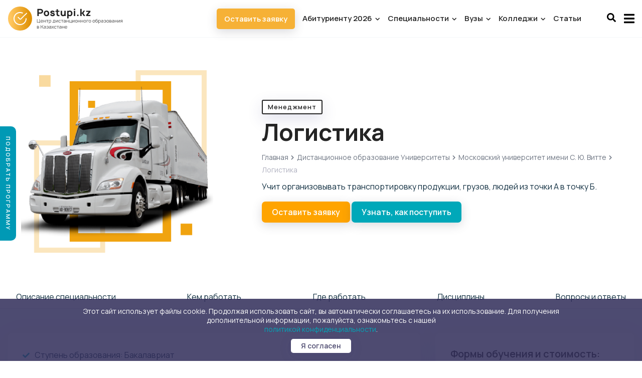

--- FILE ---
content_type: text/html; charset=UTF-8
request_url: https://postupi.kz/specialnosty/muiv/logistika
body_size: 107338
content:
<!DOCTYPE HTML>
<html lang="ru">

<head>
  <meta charset="utf-8">
  <meta name="viewport" content="width=device-width, height=device-height, initial-scale=1.0, maximum-scale=1.0, user-scalable=no">
  <meta http-equiv="X-UA-Compatible" content="IE=edge">
  <meta name="csrf-token" content="BvjJxu1WwzqU0AymxeFRb1KZiMrkIYDQ7BkNdNpo">
  <meta name="keywords" content="">
  <meta name="yandex-verification" content="2819acd40195bc17" />
      <meta name="description" content="Поступить на дистанционное обучение по специальности Логистика. Описание специальности, кем работать, где работать...">
  <title>Специальность Логистика дистанционное обучение</title>
  <meta property="og:title" content="Специальность Логистика дистанционное обучение" />
  <meta property="og:description" content="Поступить на дистанционное обучение по специальности Логистика. Описание специальности, кем работать, где работать...">
    <meta property="og:url" content="https://postupi.kz/specialnosty/muiv/logistika">
  <meta property="og:image"
    content="https://postupi.kz/uploads/images/pY98uw3LPxMwBzp1p1q6kjOS.png" />
    <meta property="og:locale" content="ru_RU">
  <meta property="og:type" content="website" />
  <meta property="og:site_name" content="Postupi.kz - дистанционное высшее образование в Казахстане" />

  <link rel="preload" href="/fonts/xn7gYHE41ni1AdIRggOxSuXd.woff2" as="font" type="font/woff2" crossorigin="anonymous">
  <link rel="preload" href="/fonts/xn7gYHE41ni1AdIRggexSg.woff2" as="font" type="font/woff2" crossorigin="anonymous">

  <style media="screen">
   @font-face{ font-family: 'Manrope'; font-style: normal; font-weight: 300; font-display: auto; src: local('Manrope'), url(/fonts/xn7gYHE41ni1AdIRggOxSuXd.woff2) format('woff2'); unicode-range: U+0400-045F, U+0490-0491, U+04B0-04B1, U+2116;} @font-face{ font-family: 'Manrope'; font-style: normal; font-weight: 400; font-display: auto; src: local('Manrope'), url(/fonts/xn7gYHE41ni1AdIRggOxSuXd.woff2) format('woff2'); unicode-range: U+0400-045F, U+0490-0491, U+04B0-04B1, U+2116;} @font-face{ font-family: 'Manrope'; font-style: normal; font-weight: 500; font-display: auto; src: local('Manrope'), url(/fonts/xn7gYHE41ni1AdIRggOxSuXd.woff2) format('woff2'); unicode-range: U+0400-045F, U+0490-0491, U+04B0-04B1, U+2116;} @font-face{ font-family: 'Manrope'; font-style: normal; font-weight: 600; font-display: auto; src: local('Manrope'), url(/fonts/xn7gYHE41ni1AdIRggOxSuXd.woff2) format('woff2'); unicode-range: U+0400-045F, U+0490-0491, U+04B0-04B1, U+2116;} @font-face{ font-family: 'Manrope'; font-style: normal; font-weight: 800; font-display: auto; src: local('Manrope'), url(/fonts/xn7gYHE41ni1AdIRggOxSuXd.woff2) format('woff2'); unicode-range: U+0400-045F, U+0490-0491, U+04B0-04B1, U+2116;} @font-face{ font-family: 'Manrope'; font-style: normal; font-weight: 300; font-display: auto; src: local('Manrope'), url(/fonts/xn7gYHE41ni1AdIRggexSg.woff2) format('woff2'); unicode-range: U+0000-00FF, U+0131, U+0152-0153, U+02BB-02BC, U+02C6, U+02DA, U+02DC, U+2000-206F, U+2074, U+20AC, U+2122, U+2191, U+2193, U+2212, U+2215, U+FEFF, U+FFFD;} @font-face{ font-family: 'Manrope'; font-style: normal; font-weight: 400; font-display: auto; src: local('Manrope'), url(/fonts/xn7gYHE41ni1AdIRggexSg.woff2) format('woff2'); unicode-range: U+0000-00FF, U+0131, U+0152-0153, U+02BB-02BC, U+02C6, U+02DA, U+02DC, U+2000-206F, U+2074, U+20AC, U+2122, U+2191, U+2193, U+2212, U+2215, U+FEFF, U+FFFD;} @font-face{ font-family: 'Manrope'; font-style: normal; font-weight: 500; font-display: auto; src: local('Manrope'), url(/fonts/xn7gYHE41ni1AdIRggexSg.woff2) format('woff2'); unicode-range: U+0000-00FF, U+0131, U+0152-0153, U+02BB-02BC, U+02C6, U+02DA, U+02DC, U+2000-206F, U+2074, U+20AC, U+2122, U+2191, U+2193, U+2212, U+2215, U+FEFF, U+FFFD;} @font-face{ font-family: 'Manrope'; font-style: normal; font-weight: 600; font-display: auto; src: local('Manrope'), url(/fonts/xn7gYHE41ni1AdIRggexSg.woff2) format('woff2'); unicode-range: U+0000-00FF, U+0131, U+0152-0153, U+02BB-02BC, U+02C6, U+02DA, U+02DC, U+2000-206F, U+2074, U+20AC, U+2122, U+2191, U+2193, U+2212, U+2215, U+FEFF, U+FFFD;} @font-face{ font-family: 'Manrope'; font-style: normal; font-weight: 800; font-display: auto; src: local('Manrope'), url(/fonts/xn7gYHE41ni1AdIRggexSg.woff2) format('woff2'); unicode-range: U+0000-00FF, U+0131, U+0152-0153, U+02BB-02BC, U+02C6, U+02DA, U+02DC, U+2000-206F, U+2074, U+20AC, U+2122, U+2191, U+2193, U+2212, U+2215, U+FEFF, U+FFFD;} </style><style media="screen">*, ::after, ::before{ box-sizing: border-box} html{ font-family: sans-serif; line-height: 1.15; -webkit-text-size-adjust: 100%; -webkit-tap-highlight-color: transparent} article, aside, figcaption, figure, footer, header, hgroup, main, nav, section{ display: block} [tabindex="-1"]:focus{ outline: 0 !important} hr{ box-sizing: content-box; height: 0; overflow: visible} h1, h2, h3, h4, h5, h6{ margin-top: 0; margin-bottom: .5rem} p{ margin-top: 0; margin-bottom: 1rem} abbr[data-original-title], abbr[title]{ text-decoration: underline; -webkit-text-decoration: underline dotted; text-decoration: underline dotted; cursor: help; border-bottom: 0;} address{ margin-bottom: 1rem; font-style: normal; line-height: inherit} dl, ol, ul{ margin-top: 0; margin-bottom: 1rem} ol ol, ol ul, ul ol, ul ul{ margin-bottom: 0} dt{ font-weight: 700} dd{ margin-bottom: .5rem; margin-left: 0} blockquote{ margin: 0 0 1rem} b, strong{ font-weight: bolder} small{ font-size: 80%} sub, sup{ position: relative; font-size: 75%; line-height: 0; vertical-align: baseline} sub{ bottom: -.25em} sup{ top: -.5em} a{ color: #007bff; text-decoration: none; background-color: transparent} a:hover{ color: #0056b3; text-decoration: underline} a:not([href]):not([tabindex]){ text-decoration: none} a:not([href]):not([tabindex]):focus, a:not([href]):not([tabindex]):hover{ color: inherit; text-decoration: none} a:not([href]):not([tabindex]):focus{ outline: 0} img{ vertical-align: middle; border-style: none} svg{ overflow: hidden; vertical-align: middle} table{ border-collapse: collapse} caption{ padding-top: .75rem; padding-bottom: .75rem; color: #6c757d; text-align: left; caption-side: bottom} th{ text-align: inherit} label{ display: inline-block; margin-bottom: .5rem} button{ border-radius: 0} button, input, optgroup, select, textarea{ margin: 0; font-family: inherit; font-size: inherit; line-height: inherit} button, input{ overflow: visible} button, select{ text-transform: none} select{ word-wrap: normal} [type=button], [type=reset], [type=submit], button{ -webkit-appearance: button} [type=button]:not(:disabled), [type=reset]:not(:disabled), [type=submit]:not(:disabled), button:not(:disabled){ cursor: pointer} [type=button]::-moz-focus-inner, [type=reset]::-moz-focus-inner, [type=submit]::-moz-focus-inner, button::-moz-focus-inner{ padding: 0; border-style: none} input[type=checkbox], input[type=radio]{ box-sizing: border-box; padding: 0} input[type=date], input[type=datetime-local], input[type=month], input[type=time]{ -webkit-appearance: listbox} textarea{ overflow: auto; resize: vertical} [hidden]{ display: none !important} .h1, .h2, .h3, .h4, .h5, .h6, h1, h2, h3, h4, h5, h6{ margin-bottom: .5rem; font-weight: 500; line-height: 1.2} .h1, h1{ font-size: 2.5rem} .h2, h2{ font-size: 2rem} .h3, h3{ font-size: 1.75rem} .h4, h4{ font-size: 1.5rem} .h5, h5{ font-size: 1.25rem} .h6, h6{ font-size: 1rem} hr{ margin-top: 1rem; margin-bottom: 1rem; border: 0; border-top: 1px solid rgba(0, 0, 0, .1)} .small, small{ font-size: 80%; font-weight: 400} .blockquote{ margin-bottom: 1rem; font-size: 1.25rem} .blockquote-footer{ display: block; font-size: 80%; color: #6c757d} .blockquote-footer::before{ content: "20140A0"} .img-fluid{ max-width: 100%; height: auto} .img-thumbnail{ padding: .25rem; background-color: #fff; border: 1px solid #dee2e6; border-radius: .25rem; max-width: 100%; height: auto} .container{ width: 100%; padding-right: 15px; padding-left: 15px; margin-right: auto; margin-left: auto} @media (min-width:576px){ .container{ max-width: 540px}} @media (min-width:768px){ .container{ max-width: 720px} .order-md-1{ order: 1 !important} .order-md-2{ order: 2 !important}} @media (min-width:992px){ .container{ max-width: 960px}} @media (min-width:1200px){ .container{ max-width: 1140px}} .container-fluid{ width: 100%; padding-right: 15px; padding-left: 15px; margin-right: auto; margin-left: auto} .row{ display: -ms-flexbox; display: flex; -ms-flex-wrap: wrap; flex-wrap: wrap; margin-right: -15px; margin-left: -15px} .no-gutters{ margin-right: 0; margin-left: 0} .no-gutters>.col, .no-gutters>[class*=col-]{ padding-right: 0; padding-left: 0} .col, .col-1, .col-10, .col-11, .col-12, .col-2, .col-3, .col-4, .col-5, .col-6, .col-7, .col-8, .col-9, .col-auto, .col-lg, .col-lg-1, .col-lg-10, .col-lg-11, .col-lg-12, .col-lg-2, .col-lg-3, .col-lg-4, .col-lg-5, .col-lg-6, .col-lg-7, .col-lg-8, .col-lg-9, .col-lg-auto, .col-md, .col-md-1, .col-md-10, .col-md-11, .col-md-12, .col-md-2, .col-md-3, .col-md-4, .col-md-5, .col-md-6, .col-md-7, .col-md-8, .col-md-9, .col-md-auto, .col-sm, .col-sm-1, .col-sm-10, .col-sm-11, .col-sm-12, .col-sm-2, .col-sm-3, .col-sm-4, .col-sm-5, .col-sm-6, .col-sm-7, .col-sm-8, .col-sm-9, .col-sm-auto, .col-xl, .col-xl-1, .col-xl-10, .col-xl-11, .col-xl-12, .col-xl-2, .col-xl-3, .col-xl-4, .col-xl-5, .col-xl-6, .col-xl-7, .col-xl-8, .col-xl-9, .col-xl-auto{ position: relative; width: 100%; padding-right: 15px; padding-left: 15px} .col{ -ms-flex-preferred-size: 0; flex-basis: 0; -ms-flex-positive: 1; flex-grow: 1; max-width: 100%} .col-auto{ -ms-flex: 0 0 auto; flex: 0 0 auto; width: auto; max-width: 100%} .col-1{ -ms-flex: 0 0 8.333333%; flex: 0 0 8.333333%; max-width: 8.333333%} .col-2{ -ms-flex: 0 0 16.666667%; flex: 0 0 16.666667%; max-width: 16.666667%} .col-3{ -ms-flex: 0 0 25%; flex: 0 0 25%; max-width: 25%} .col-4{ -ms-flex: 0 0 33.333333%; flex: 0 0 33.333333%; max-width: 33.333333%} .col-5{ -ms-flex: 0 0 41.666667%; flex: 0 0 41.666667%; max-width: 41.666667%} .col-6{ -ms-flex: 0 0 50%; flex: 0 0 50%; max-width: 50%} .col-7{ -ms-flex: 0 0 58.333333%; flex: 0 0 58.333333%; max-width: 58.333333%} .col-8{ -ms-flex: 0 0 66.666667%; flex: 0 0 66.666667%; max-width: 66.666667%} .col-9{ -ms-flex: 0 0 75%; flex: 0 0 75%; max-width: 75%} .col-10{ -ms-flex: 0 0 83.333333%; flex: 0 0 83.333333%; max-width: 83.333333%} .col-11{ -ms-flex: 0 0 91.666667%; flex: 0 0 91.666667%; max-width: 91.666667%} .col-12{ -ms-flex: 0 0 100%; flex: 0 0 100%; max-width: 100%} @media (min-width:576px){ .col-sm{ -ms-flex-preferred-size: 0; flex-basis: 0; -ms-flex-positive: 1; flex-grow: 1; max-width: 100%} .col-sm-auto{ -ms-flex: 0 0 auto; flex: 0 0 auto; width: auto; max-width: 100%} .col-sm-1{ -ms-flex: 0 0 8.333333%; flex: 0 0 8.333333%; max-width: 8.333333%} .col-sm-2{ -ms-flex: 0 0 16.666667%; flex: 0 0 16.666667%; max-width: 16.666667%} .col-sm-3{ -ms-flex: 0 0 25%; flex: 0 0 25%; max-width: 25%} .col-sm-4{ -ms-flex: 0 0 33.333333%; flex: 0 0 33.333333%; max-width: 33.333333%} .col-sm-5{ -ms-flex: 0 0 41.666667%; flex: 0 0 41.666667%; max-width: 41.666667%} .col-sm-6{ -ms-flex: 0 0 50%; flex: 0 0 50%; max-width: 50%} .col-sm-7{ -ms-flex: 0 0 58.333333%; flex: 0 0 58.333333%; max-width: 58.333333%} .col-sm-8{ -ms-flex: 0 0 66.666667%; flex: 0 0 66.666667%; max-width: 66.666667%} .col-sm-9{ -ms-flex: 0 0 75%; flex: 0 0 75%; max-width: 75%} .col-sm-10{ -ms-flex: 0 0 83.333333%; flex: 0 0 83.333333%; max-width: 83.333333%} .col-sm-11{ -ms-flex: 0 0 91.666667%; flex: 0 0 91.666667%; max-width: 91.666667%} .col-sm-12{ -ms-flex: 0 0 100%; flex: 0 0 100%; max-width: 100%}} @media (min-width:768px){ .col-md{ -ms-flex-preferred-size: 0; flex-basis: 0; -ms-flex-positive: 1; flex-grow: 1; max-width: 100%} .col-md-auto{ -ms-flex: 0 0 auto; flex: 0 0 auto; width: auto; max-width: 100%} .col-md-1{ -ms-flex: 0 0 8.333333%; flex: 0 0 8.333333%; max-width: 8.333333%} .col-md-2{ -ms-flex: 0 0 16.666667%; flex: 0 0 16.666667%; max-width: 16.666667%} .col-md-3{ -ms-flex: 0 0 25%; flex: 0 0 25%; max-width: 25%} .col-md-4{ -ms-flex: 0 0 33.333333%; flex: 0 0 33.333333%; max-width: 33.333333%} .col-md-5{ -ms-flex: 0 0 41.666667%; flex: 0 0 41.666667%; max-width: 41.666667%} .col-md-6{ -ms-flex: 0 0 50%; flex: 0 0 50%; max-width: 50%} .col-md-7{ -ms-flex: 0 0 58.333333%; flex: 0 0 58.333333%; max-width: 58.333333%} .col-md-8{ -ms-flex: 0 0 66.666667%; flex: 0 0 66.666667%; max-width: 66.666667%} .col-md-9{ -ms-flex: 0 0 75%; flex: 0 0 75%; max-width: 75%} .col-md-10{ -ms-flex: 0 0 83.333333%; flex: 0 0 83.333333%; max-width: 83.333333%} .col-md-11{ -ms-flex: 0 0 91.666667%; flex: 0 0 91.666667%; max-width: 91.666667%} .col-md-12{ -ms-flex: 0 0 100%; flex: 0 0 100%; max-width: 100%}} @media (min-width:992px){ .col-lg{ -ms-flex-preferred-size: 0; flex-basis: 0; -ms-flex-positive: 1; flex-grow: 1; max-width: 100%} .col-lg-auto{ -ms-flex: 0 0 auto; flex: 0 0 auto; width: auto; max-width: 100%} .col-lg-1{ -ms-flex: 0 0 8.333333%; flex: 0 0 8.333333%; max-width: 8.333333%} .col-lg-2{ -ms-flex: 0 0 16.666667%; flex: 0 0 16.666667%; max-width: 16.666667%} .col-lg-3{ -ms-flex: 0 0 25%; flex: 0 0 25%; max-width: 25%} .col-lg-4{ -ms-flex: 0 0 33.333333%; flex: 0 0 33.333333%; max-width: 33.333333%} .col-lg-5{ -ms-flex: 0 0 41.666667%; flex: 0 0 41.666667%; max-width: 41.666667%} .col-lg-6{ -ms-flex: 0 0 50%; flex: 0 0 50%; max-width: 50%} .col-lg-7{ -ms-flex: 0 0 58.333333%; flex: 0 0 58.333333%; max-width: 58.333333%} .col-lg-8{ -ms-flex: 0 0 66.666667%; flex: 0 0 66.666667%; max-width: 66.666667%} .col-lg-9{ -ms-flex: 0 0 75%; flex: 0 0 75%; max-width: 75%} .col-lg-10{ -ms-flex: 0 0 83.333333%; flex: 0 0 83.333333%; max-width: 83.333333%} .col-lg-11{ -ms-flex: 0 0 91.666667%; flex: 0 0 91.666667%; max-width: 91.666667%} .col-lg-12{ -ms-flex: 0 0 100%; flex: 0 0 100%; max-width: 100%}} @media (min-width:1400px){ .col-xl{ -ms-flex-preferred-size: 0; flex-basis: 0; -ms-flex-positive: 1; flex-grow: 1; max-width: 100%} .col-xl-auto{ -ms-flex: 0 0 auto; flex: 0 0 auto; width: auto; max-width: 100%} .col-xl-1{ -ms-flex: 0 0 8.333333%; flex: 0 0 8.333333%; max-width: 8.333333%} .col-xl-2{ -ms-flex: 0 0 16.666667%; flex: 0 0 16.666667%; max-width: 16.666667%} .col-xl-3{ -ms-flex: 0 0 25%; flex: 0 0 25%; max-width: 25%} .col-xl-4{ -ms-flex: 0 0 33.333333%; flex: 0 0 33.333333%; max-width: 33.333333%} .col-xl-5{ -ms-flex: 0 0 41.666667%; flex: 0 0 41.666667%; max-width: 41.666667%} .col-xl-6{ -ms-flex: 0 0 50%; flex: 0 0 50%; max-width: 50%} .col-xl-7{ -ms-flex: 0 0 58.333333%; flex: 0 0 58.333333%; max-width: 58.333333%} .col-xl-8{ -ms-flex: 0 0 66.666667%; flex: 0 0 66.666667%; max-width: 66.666667%} .col-xl-9{ -ms-flex: 0 0 75%; flex: 0 0 75%; max-width: 75%} .col-xl-10{ -ms-flex: 0 0 83.333333%; flex: 0 0 83.333333%; max-width: 83.333333%} .col-xl-11{ -ms-flex: 0 0 91.666667%; flex: 0 0 91.666667%; max-width: 91.666667%} .col-xl-12{ -ms-flex: 0 0 100%; flex: 0 0 100%; max-width: 100%}} .btn{ display: inline-block; font-weight: 400; color: #212529; text-align: center; vertical-align: middle; -webkit-user-select: none; -moz-user-select: none; -ms-user-select: none; user-select: none; background-color: transparent; border: 1px solid transparent; padding: .375rem .75rem; font-size: 1rem; line-height: 1.5; border-radius: .25rem; transition: color .15s ease-in-out, background-color .15s ease-in-out, border-color .15s ease-in-out, box-shadow .15s ease-in-out} input[type=button].btn-block, input[type=reset].btn-block, input[type=submit].btn-block{ width: 100%} .fade{ transition: opacity .15s linear} @media (prefers-reduced-motion:reduce){ .fade{ transition: none}} .fade:not(.show){ opacity: 0} .collapse:not(.show){ display: none} .collapsing{ position: relative; height: 0; overflow: hidden; transition: height .35s ease} @media (prefers-reduced-motion:reduce){ .collapsing{ transition: none}} .nav{ display: -ms-flexbox; display: flex; -ms-flex-wrap: wrap; flex-wrap: wrap; padding-left: 0; margin-bottom: 0; list-style: none} .nav-link{ display: block; padding: .5rem 1rem} .nav-link:focus, .nav-link:hover{ text-decoration: none} .nav-link.disabled{ color: #6c757d; pointer-events: none; cursor: default} .nav-tabs{ border-bottom: 1px solid #dee2e6} .nav-tabs .nav-item{ margin-bottom: -1px} .nav-tabs .nav-link{ border: 1px solid transparent; border-top-left-radius: .25rem; border-top-right-radius: .25rem} .nav-tabs .nav-link.disabled{ color: #6c757d; background-color: transparent; border-color: transparent} .nav-tabs .nav-item.show .nav-link, .nav-tabs .nav-link.active{ color: #495057; background-color: #fff; border-color: #dee2e6 #dee2e6 #fff} .nav-tabs .dropdown-menu{ margin-top: -1px; border-top-left-radius: 0; border-top-right-radius: 0} .nav-pills .nav-link{ border-radius: .25rem} .nav-pills .nav-link.active, .nav-pills .show>.nav-link{ color: #fff; background-color: #007bff} .nav-fill .nav-item{ -ms-flex: 1 1 auto; flex: 1 1 auto; text-align: center} .nav-justified .nav-item{ -ms-flex-preferred-size: 0; flex-basis: 0; -ms-flex-positive: 1; flex-grow: 1; text-align: center} .tab-content>.tab-pane{ display: none} .tab-content>.active{ display: block} .navbar{ position: relative; display: -ms-flexbox; display: flex; -ms-flex-wrap: wrap; flex-wrap: wrap; -ms-flex-align: center; align-items: center; -ms-flex-pack: justify; justify-content: space-between; padding: .5rem 1rem} .navbar>.container, .navbar>.container-fluid{ display: -ms-flexbox; display: flex; -ms-flex-wrap: wrap; flex-wrap: wrap; -ms-flex-align: center; align-items: center; -ms-flex-pack: justify; justify-content: space-between} .navbar-brand{ display: inline-block; padding-top: .3125rem; padding-bottom: .3125rem; margin-right: 1rem; font-size: 1.25rem; line-height: inherit; white-space: nowrap} .navbar-brand:focus, .navbar-brand:hover{ text-decoration: none} .navbar-nav{ display: -ms-flexbox; display: flex; -ms-flex-direction: column; flex-direction: column; padding-left: 0; margin-bottom: 0; list-style: none} .navbar-nav .nav-link{ padding-right: 0; padding-left: 0} .navbar-nav .dropdown-menu{ position: static; float: none} .navbar-text{ display: inline-block; padding-top: .5rem; padding-bottom: .5rem} .navbar-collapse{ -ms-flex-preferred-size: 100%; flex-basis: 100%; -ms-flex-positive: 1; flex-grow: 1; -ms-flex-align: center; align-items: center} .navbar-toggler{ padding: .25rem .75rem; font-size: 1.25rem; line-height: 1; background-color: transparent; border: 1px solid transparent; border-radius: .25rem} .navbar-toggler:focus, .navbar-toggler:hover{ text-decoration: none} .navbar-toggler-icon{ display: inline-block; width: 1.5em; height: 1.5em; vertical-align: middle; content: ""; background: no-repeat center center; background-size: 100% 100%} @media (max-width:575.98px){ .navbar-expand-sm>.container, .navbar-expand-sm>.container-fluid{ padding-right: 0; padding-left: 0}} @media (min-width:576px){ .navbar-expand-sm{ -ms-flex-flow: row nowrap; flex-flow: row nowrap; -ms-flex-pack: start; justify-content: flex-start} .navbar-expand-sm .navbar-nav{ -ms-flex-direction: row; flex-direction: row} .navbar-expand-sm .navbar-nav .dropdown-menu{ position: absolute} .navbar-expand-sm .navbar-nav .nav-link{ padding-right: .5rem; padding-left: .5rem} .navbar-expand-sm>.container, .navbar-expand-sm>.container-fluid{ -ms-flex-wrap: nowrap; flex-wrap: nowrap} .navbar-expand-sm .navbar-collapse{ display: -ms-flexbox !important; display: flex !important; -ms-flex-preferred-size: auto; flex-basis: auto} .navbar-expand-sm .navbar-toggler{ display: none}} @media (max-width:767.98px){ .navbar-expand-md>.container, .navbar-expand-md>.container-fluid{ padding-right: 0; padding-left: 0}} @media (min-width:768px){ .navbar-expand-md{ -ms-flex-flow: row nowrap; flex-flow: row nowrap; -ms-flex-pack: start; justify-content: flex-start} .navbar-expand-md .navbar-nav{ -ms-flex-direction: row; flex-direction: row} .navbar-expand-md .navbar-nav .dropdown-menu{ position: absolute} .navbar-expand-md .navbar-nav .nav-link{ padding-right: .5rem; padding-left: .5rem} .navbar-expand-md>.container, .navbar-expand-md>.container-fluid{ -ms-flex-wrap: nowrap; flex-wrap: nowrap} .navbar-expand-md .navbar-collapse{ display: -ms-flexbox !important; display: flex !important; -ms-flex-preferred-size: auto; flex-basis: auto} .navbar-expand-md .navbar-toggler{ display: none}} @media (max-width:991.98px){ .navbar-expand-lg>.container, .navbar-expand-lg>.container-fluid{ padding-right: 0; padding-left: 0}} @media (min-width:992px){ .navbar-expand-lg{ -ms-flex-flow: row nowrap; flex-flow: row nowrap; -ms-flex-pack: start; justify-content: flex-start} .navbar-expand-lg .navbar-nav{ -ms-flex-direction: row; flex-direction: row} .navbar-expand-lg .navbar-nav .dropdown-menu{ position: absolute} .navbar-expand-lg .navbar-nav .nav-link{ padding-right: .5rem; padding-left: .5rem} .navbar-expand-lg>.container, .navbar-expand-lg>.container-fluid{ -ms-flex-wrap: nowrap; flex-wrap: nowrap} .navbar-expand-lg .navbar-collapse{ display: -ms-flexbox !important; display: flex !important; -ms-flex-preferred-size: auto; flex-basis: auto} .navbar-expand-lg .navbar-toggler{ display: none}} @media (max-width:1199.98px){ .navbar-expand-xl>.container, .navbar-expand-xl>.container-fluid{ padding-right: 0; padding-left: 0}} @media (min-width:1200px){ .navbar-expand-xl{ -ms-flex-flow: row nowrap; flex-flow: row nowrap; -ms-flex-pack: start; justify-content: flex-start} .navbar-expand-xl .navbar-nav{ -ms-flex-direction: row; flex-direction: row} .navbar-expand-xl .navbar-nav .dropdown-menu{ position: absolute} .navbar-expand-xl .navbar-nav .nav-link{ padding-right: .5rem; padding-left: .5rem} .navbar-expand-xl>.container, .navbar-expand-xl>.container-fluid{ -ms-flex-wrap: nowrap; flex-wrap: nowrap} .navbar-expand-xl .navbar-collapse{ display: -ms-flexbox !important; display: flex !important; -ms-flex-preferred-size: auto; flex-basis: auto} .navbar-expand-xl .navbar-toggler{ display: none}} .navbar-expand{ -ms-flex-flow: row nowrap; flex-flow: row nowrap; -ms-flex-pack: start; justify-content: flex-start} .navbar-expand>.container, .navbar-expand>.container-fluid{ padding-right: 0; padding-left: 0} .navbar-expand .navbar-nav{ -ms-flex-direction: row; flex-direction: row} .navbar-expand .navbar-nav .dropdown-menu{ position: absolute} .navbar-expand .navbar-nav .nav-link{ padding-right: .5rem; padding-left: .5rem} .navbar-expand>.container, .navbar-expand>.container-fluid{ -ms-flex-wrap: nowrap; flex-wrap: nowrap} .navbar-expand .navbar-collapse{ display: -ms-flexbox !important; display: flex !important; -ms-flex-preferred-size: auto; flex-basis: auto} .navbar-expand .navbar-toggler{ display: none} .navbar-light .navbar-brand{ color: rgba(0, 0, 0, .9)} .navbar-light .navbar-brand:focus, .navbar-light .navbar-brand:hover{ color: rgba(0, 0, 0, .9)} .navbar-light .navbar-nav .nav-link{ color: rgba(0, 0, 0, .5)} .navbar-light .navbar-nav .nav-link:focus, .navbar-light .navbar-nav .nav-link:hover{ color: rgba(0, 0, 0, .7)} .navbar-light .navbar-nav .nav-link.disabled{ color: rgba(0, 0, 0, .3)} .navbar-light .navbar-nav .active>.nav-link, .navbar-light .navbar-nav .nav-link.active, .navbar-light .navbar-nav .nav-link.show, .navbar-light .navbar-nav .show>.nav-link{ color: rgba(0, 0, 0, .9)} .navbar-light .navbar-toggler{ color: rgba(0, 0, 0, .5); border-color: rgba(0, 0, 0, .1)} .navbar-light .navbar-toggler-icon{ background-image: url("data:image/svg+xml,%3csvg viewBox='0 0 30 30' xmlns='http://www.w3.org/2000/svg'%3e%3cpath stroke='rgba(0, 0, 0, 0.5)' stroke-width='2' stroke-linecap='round' stroke-miterlimit='10' d='M4 7h22M4 15h22M4 23h22'/%3e%3c/svg%3e")} .navbar-light .navbar-text{ color: rgba(0, 0, 0, .5)} .navbar-light .navbar-text a{ color: rgba(0, 0, 0, .9)} .navbar-light .navbar-text a:focus, .navbar-light .navbar-text a:hover{ color: rgba(0, 0, 0, .9)} .navbar-dark .navbar-brand{ color: #fff} .navbar-dark .navbar-brand:focus, .navbar-dark .navbar-brand:hover{ color: #fff} .navbar-dark .navbar-nav .nav-link{ color: rgba(255, 255, 255, .5)} .navbar-dark .navbar-nav .nav-link:focus, .navbar-dark .navbar-nav .nav-link:hover{ color: rgba(255, 255, 255, .75)} .navbar-dark .navbar-nav .nav-link.disabled{ color: rgba(255, 255, 255, .25)} .navbar-dark .navbar-nav .active>.nav-link, .navbar-dark .navbar-nav .nav-link.active, .navbar-dark .navbar-nav .nav-link.show, .navbar-dark .navbar-nav .show>.nav-link{ color: #fff} .navbar-dark .navbar-toggler{ color: rgba(255, 255, 255, .5); border-color: rgba(255, 255, 255, .1)} .navbar-dark .navbar-toggler-icon{ background-image: url("data:image/svg+xml,%3csvg viewBox='0 0 30 30' xmlns='http://www.w3.org/2000/svg'%3e%3cpath stroke='rgba(255, 255, 255, 0.5)' stroke-width='2' stroke-linecap='round' stroke-miterlimit='10' d='M4 7h22M4 15h22M4 23h22'/%3e%3c/svg%3e")} .navbar-dark .navbar-text{ color: rgba(255, 255, 255, .5)} .navbar-dark .navbar-text a{ color: #fff} .navbar-dark .navbar-text a:focus, .navbar-dark .navbar-text a:hover{ color: #fff} .accordion>.card{ overflow: hidden} .accordion>.card:not(:first-of-type) .card-header:first-child{ border-radius: 0} .accordion>.card:not(:first-of-type):not(:last-of-type){ border-bottom: 0; border-radius: 0} .accordion>.card:first-of-type{ border-bottom: 0; border-bottom-right-radius: 0; border-bottom-left-radius: 0} .accordion>.card:last-of-type{ border-top-left-radius: 0; border-top-right-radius: 0} .accordion>.card .card-header{ margin-bottom: -1px} .breadcrumb{ display: -ms-flexbox; display: flex; -ms-flex-wrap: wrap; flex-wrap: wrap; padding: .75rem 1rem; margin-bottom: 1rem; list-style: none; background-color: #e9ecef; border-radius: .25rem} .breadcrumb-item+.breadcrumb-item{ padding-left: .5rem} .breadcrumb-item+.breadcrumb-item::before{ display: inline-block; padding-right: .5rem; color: #6c757d; content: "/"} .breadcrumb-item+.breadcrumb-item:hover::before{ text-decoration: underline} .breadcrumb-item+.breadcrumb-item:hover::before{ text-decoration: none} .breadcrumb-item.active{ color: #6c757d} .close{ float: right; font-size: 1.5rem; font-weight: 700; line-height: 1; color: #000; text-shadow: 0 1px 0 #fff; opacity: .5} .close:hover{ color: #000; text-decoration: none} .close:not(:disabled):not(.disabled):focus, .close:not(:disabled):not(.disabled):hover{ opacity: .75} button.close{ padding: 0; background-color: transparent; border: 0; -webkit-appearance: none; -moz-appearance: none; appearance: none} a.close.disabled{ pointer-events: none} .spinner-grow-sm{ width: 1rem; height: 1rem} .align-baseline{ vertical-align: baseline !important} .align-top{ vertical-align: top !important} .align-middle{ vertical-align: middle !important} .align-bottom{ vertical-align: bottom !important} .align-text-bottom{ vertical-align: text-bottom !important} .align-text-top{ vertical-align: text-top !important} .bg-primary{ background-color: #007bff !important} a.bg-primary:focus, a.bg-primary:hover, button.bg-primary:focus, button.bg-primary:hover{ background-color: #0062cc !important} .bg-secondary{ background-color: #6c757d !important} a.bg-secondary:focus, a.bg-secondary:hover, button.bg-secondary:focus, button.bg-secondary:hover{ background-color: #545b62 !important} .bg-success{ background-color: #28a745 !important} a.bg-success:focus, a.bg-success:hover, button.bg-success:focus, button.bg-success:hover{ background-color: #1e7e34 !important} .bg-info{ background-color: #17a2b8 !important} a.bg-info:focus, a.bg-info:hover, button.bg-info:focus, button.bg-info:hover{ background-color: #117a8b !important} .bg-warning{ background-color: #ffc107 !important} a.bg-warning:focus, a.bg-warning:hover, button.bg-warning:focus, button.bg-warning:hover{ background-color: #d39e00 !important} .bg-danger{ background-color: #dc3545 !important} a.bg-danger:focus, a.bg-danger:hover, button.bg-danger:focus, button.bg-danger:hover{ background-color: #bd2130 !important} .bg-light{ background-color: #f8f9fa !important} a.bg-light:focus, a.bg-light:hover, button.bg-light:focus, button.bg-light:hover{ background-color: #dae0e5 !important} .bg-dark{ background-color: #343a40 !important} a.bg-dark:focus, a.bg-dark:hover, button.bg-dark:focus, button.bg-dark:hover{ background-color: #1d2124 !important} .bg-white{ background-color: #fff !important} .bg-transparent{ background-color: transparent !important} .border{ border: 1px solid #dee2e6 !important} .border-top{ border-top: 1px solid #dee2e6 !important} .border-right{ border-right: 1px solid #dee2e6 !important} .border-bottom{ border-bottom: 1px solid #dee2e6 !important} .border-left{ border-left: 1px solid #dee2e6 !important} .border-0{ border: 0 !important} .border-top-0{ border-top: 0 !important} .border-right-0{ border-right: 0 !important} .border-bottom-0{ border-bottom: 0 !important} .border-left-0{ border-left: 0 !important} .border-primary{ border-color: #007bff !important} .border-secondary{ border-color: #6c757d !important} .border-success{ border-color: #28a745 !important} .border-info{ border-color: #17a2b8 !important} .border-warning{ border-color: #ffc107 !important} .border-danger{ border-color: #dc3545 !important} .border-light{ border-color: #f8f9fa !important} .border-dark{ border-color: #343a40 !important} .border-white{ border-color: #fff !important} .rounded-sm{ border-radius: .2rem !important} .rounded{ border-radius: .25rem !important} .rounded-top{ border-top-left-radius: .25rem !important; border-top-right-radius: .25rem !important} .rounded-right{ border-top-right-radius: .25rem !important; border-bottom-right-radius: .25rem !important} .rounded-bottom{ border-bottom-right-radius: .25rem !important; border-bottom-left-radius: .25rem !important} .rounded-left{ border-top-left-radius: .25rem !important; border-bottom-left-radius: .25rem !important} .rounded-lg{ border-radius: .3rem !important} .rounded-circle{ border-radius: 50% !important} .rounded-pill{ border-radius: 50rem !important} .rounded-0{ border-radius: 0 !important} .clearfix::after{ display: block; clear: both; content: ""} .d-none{ display: none !important} .d-inline{ display: inline !important} .d-inline-block{ display: inline-block !important} .d-block{ display: block !important} .d-table{ display: table !important} .d-table-row{ display: table-row !important} .d-table-cell{ display: table-cell !important} .d-flex{ display: -ms-flexbox !important; display: flex !important} .d-inline-flex{ display: -ms-inline-flexbox !important; display: inline-flex !important} @media (min-width:576px){ .d-sm-none{ display: none !important} .d-sm-inline{ display: inline !important} .d-sm-inline-block{ display: inline-block !important} .d-sm-block{ display: block !important} .d-sm-table{ display: table !important} .d-sm-table-row{ display: table-row !important} .d-sm-table-cell{ display: table-cell !important} .d-sm-flex{ display: -ms-flexbox !important; display: flex !important} .d-sm-inline-flex{ display: -ms-inline-flexbox !important; display: inline-flex !important}} @media (min-width:768px){ .d-md-none{ display: none !important} .d-md-inline{ display: inline !important} .d-md-inline-block{ display: inline-block !important} .d-md-block{ display: block !important} .d-md-table{ display: table !important} .d-md-table-row{ display: table-row !important} .d-md-table-cell{ display: table-cell !important} .d-md-flex{ display: -ms-flexbox !important; display: flex !important} .d-md-inline-flex{ display: -ms-inline-flexbox !important; display: inline-flex !important}} @media (min-width:992px){ .d-lg-none{ display: none !important} .d-lg-inline{ display: inline !important} .d-lg-inline-block{ display: inline-block !important} .d-lg-block{ display: block !important} .d-lg-table{ display: table !important} .d-lg-table-row{ display: table-row !important} .d-lg-table-cell{ display: table-cell !important} .d-lg-flex{ display: -ms-flexbox !important; display: flex !important} .d-lg-inline-flex{ display: -ms-inline-flexbox !important; display: inline-flex !important}} @media (min-width:1200px){ .d-xl-none{ display: none !important} .d-xl-inline{ display: inline !important} .d-xl-inline-block{ display: inline-block !important} .d-xl-block{ display: block !important} .d-xl-table{ display: table !important} .d-xl-table-row{ display: table-row !important} .d-xl-table-cell{ display: table-cell !important} .d-xl-flex{ display: -ms-flexbox !important; display: flex !important} .d-xl-inline-flex{ display: -ms-inline-flexbox !important; display: inline-flex !important}} .justify-content-start{ -ms-flex-pack: start !important; justify-content: flex-start !important} .justify-content-end{ -ms-flex-pack: end !important; justify-content: flex-end !important} .justify-content-center{ -ms-flex-pack: center !important; justify-content: center !important} .justify-content-between{ -ms-flex-pack: justify !important; justify-content: space-between !important} .justify-content-around{ -ms-flex-pack: distribute !important; justify-content: space-around !important} .align-items-start{ -ms-flex-align: start !important; align-items: flex-start !important} .align-items-end{ -ms-flex-align: end !important; align-items: flex-end !important} .align-items-center{ -ms-flex-align: center !important; align-items: center !important} .align-items-baseline{ -ms-flex-align: baseline !important; align-items: baseline !important} .align-items-stretch{ -ms-flex-align: stretch !important; align-items: stretch !important} .align-content-start{ -ms-flex-line-pack: start !important; align-content: flex-start !important} .align-content-end{ -ms-flex-line-pack: end !important; align-content: flex-end !important} .align-content-center{ -ms-flex-line-pack: center !important; align-content: center !important} .align-content-between{ -ms-flex-line-pack: justify !important; align-content: space-between !important} .align-content-around{ -ms-flex-line-pack: distribute !important; align-content: space-around !important} .align-content-stretch{ -ms-flex-line-pack: stretch !important; align-content: stretch !important} .align-self-auto{ -ms-flex-item-align: auto !important; align-self: auto !important} .align-self-start{ -ms-flex-item-align: start !important; align-self: flex-start !important} .align-self-end{ -ms-flex-item-align: end !important; align-self: flex-end !important} .align-self-center{ -ms-flex-item-align: center !important; align-self: center !important} .align-self-baseline{ -ms-flex-item-align: baseline !important; align-self: baseline !important} .align-self-stretch{ -ms-flex-item-align: stretch !important; align-self: stretch !important} .float-left{ float: left !important} .float-right{ float: right !important} .float-none{ float: none !important} .overflow-auto{ overflow: auto !important} .overflow-hidden{ overflow: hidden !important} .position-static{ position: static !important} .position-relative{ position: relative !important} .position-absolute{ position: absolute !important} .position-fixed{ position: fixed !important} .position-sticky{ position: -webkit-sticky !important; position: sticky !important} .fixed-top{ position: fixed; top: 0; right: 0; left: 0; z-index: 1030} .fixed-bottom{ position: fixed; right: 0; bottom: 0; left: 0; z-index: 1030} @supports ((position:-webkit-sticky) or (position:sticky)){ .sticky-top{ position: -webkit-sticky; position: sticky; top: 0; z-index: 1020}} .w-100{ width: 100% !important} .w-auto{ width: auto !important} .h-25{ height: 25% !important} .h-50{ height: 50% !important} .h-75{ height: 75% !important} .h-100{ height: 100% !important} .h-auto{ height: auto !important} .mw-100{ max-width: 100% !important} .mh-100{ max-height: 100% !important} .min-vw-100{ min-width: 100vw !important} .min-vh-100{ min-height: 100vh !important} .vw-100{ width: 100vw !important} .vh-100{ height: 100vh !important} .m-0{ margin: 0 !important} .mt-0, .my-0{ margin-top: 0 !important} .mr-0, .mx-0{ margin-right: 0 !important} .mb-0, .my-0{ margin-bottom: 0 !important} .ml-0, .mx-0{ margin-left: 0 !important} .m-1{ margin: .25rem !important} .mt-1, .my-1{ margin-top: .25rem !important} .mr-1, .mx-1{ margin-right: .25rem !important} .mb-1, .my-1{ margin-bottom: .25rem !important} .ml-1, .mx-1{ margin-left: .25rem !important} .m-2{ margin: .5rem !important} .mt-2, .my-2{ margin-top: .5rem !important} .mr-2, .mx-2{ margin-right: .5rem !important} .mb-2, .my-2{ margin-bottom: .5rem !important} .ml-2, .mx-2{ margin-left: .5rem !important} .m-3{ margin: 1rem !important} .mt-3, .my-3{ margin-top: 1rem !important} .mr-3, .mx-3{ margin-right: 1rem !important} .mb-3, .my-3{ margin-bottom: 1rem !important} .ml-3, .mx-3{ margin-left: 1rem !important} .m-4{ margin: 1.5rem !important} .mt-4, .my-4{ margin-top: 1.5rem !important} .mr-4, .mx-4{ margin-right: 1.5rem !important} .mb-4, .my-4{ margin-bottom: 1.5rem !important} .ml-4, .mx-4{ margin-left: 1.5rem !important} .m-5{ margin: 3rem !important} .mt-5, .my-5{ margin-top: 3rem !important} .mr-5, .mx-5{ margin-right: 3rem !important} .mb-5, .my-5{ margin-bottom: 3rem !important} .ml-5, .mx-5{ margin-left: 3rem !important} .p-0{ padding: 0 !important} .pt-0, .py-0{ padding-top: 0 !important} .pr-0, .px-0{ padding-right: 0 !important} .pb-0, .py-0{ padding-bottom: 0 !important} .pl-0, .px-0{ padding-left: 0 !important} .p-1{ padding: .25rem !important} .pt-1, .py-1{ padding-top: .25rem !important} .pr-1, .px-1{ padding-right: .25rem !important} .pb-1, .py-1{ padding-bottom: .25rem !important} .pl-1, .px-1{ padding-left: .25rem !important} .p-2{ padding: .5rem !important} .pt-2, .py-2{ padding-top: .5rem !important} .pr-2, .px-2{ padding-right: .5rem !important} .pb-2, .py-2{ padding-bottom: .5rem !important} .pl-2, .px-2{ padding-left: .5rem !important} .p-3{ padding: 1rem !important} .pt-3, .py-3{ padding-top: 1rem !important} .pr-3, .px-3{ padding-right: 1rem !important} .pb-3, .py-3{ padding-bottom: 1rem !important} .pl-3, .px-3{ padding-left: 1rem !important} .p-4{ padding: 1.5rem !important} .pt-4, .py-4{ padding-top: 1.5rem !important} .pr-4, .px-4{ padding-right: 1.5rem !important} .pb-4, .py-4{ padding-bottom: 1.5rem !important} .pl-4, .px-4{ padding-left: 1.5rem !important} .p-5{ padding: 3rem !important} .pt-5, .py-5{ padding-top: 3rem !important} .pr-5, .px-5{ padding-right: 3rem !important} .pb-5, .py-5{ padding-bottom: 3rem !important} .pl-5, .px-5{ padding-left: 3rem !important} .m-auto{ margin: auto !important} .mt-auto, .my-auto{ margin-top: auto !important} .mr-auto, .mx-auto{ margin-right: auto !important} .mb-auto, .my-auto{ margin-bottom: auto !important} .ml-auto, .mx-auto{ margin-left: auto !important} .text-justify{ text-align: justify !important} .text-wrap{ white-space: normal !important} .text-nowrap{ white-space: nowrap !important} .text-truncate{ overflow: hidden; text-overflow: ellipsis; white-space: nowrap} .text-left{ text-align: left !important} .text-right{ text-align: right !important} .text-center{ text-align: center !important} .text-lowercase{ text-transform: lowercase !important} .text-uppercase{ text-transform: uppercase !important} .text-capitalize{ text-transform: capitalize !important} .font-italic{ font-style: italic !important} .text-white{ color: #fff !important} .text-dark{ color: #343a40 !important} a.text-dark:focus, a.text-dark:hover{ color: #121416 !important} .text-body{ color: #212529 !important} .text-muted{ color: #6c757d !important} .text-decoration-none{ text-decoration: none !important} .text-break{ word-break: break-word !important; overflow-wrap: break-word !important} .text-reset{ color: inherit !important} .visible{ visibility: visible !important} .invisible{ visibility: hidden !important} .flex-column{ flex-direction: column} .order-0{ -webkit-box-ordinal-group: 1; -ms-flex-order: 0; order: 0} .order-1{ -webkit-box-ordinal-group: 2; -ms-flex-order: 1; order: 1} .order-2{ -webkit-box-ordinal-group: 3; -ms-flex-order: 2; order: 2} .order-3{ -webkit-box-ordinal-group: 4; -ms-flex-order: 3; order: 3} @media (min-width:576px){ .order-sm-0{ -webkit-box-ordinal-group: 1; -ms-flex-order: 0; order: 0} .order-sm-1{ -webkit-box-ordinal-group: 2; -ms-flex-order: 1; order: 1} .order-sm-2{ -webkit-box-ordinal-group: 3; -ms-flex-order: 2; order: 2} .order-sm-3{ -webkit-box-ordinal-group: 4; -ms-flex-order: 3; order: 3}} @media (min-width:768px){ .order-md-1{ -webkit-box-ordinal-group: 2; -ms-flex-order: 1; order: 1} .order-md-2{ -webkit-box-ordinal-group: 3; -ms-flex-order: 2; order: 2} .order-md-3{ -webkit-box-ordinal-group: 4; -ms-flex-order: 3; order: 3}} @media (min-width:992px){ .order-lg-0{ -webkit-box-ordinal-group: 1; -ms-flex-order: 0; order: 0} .order-lg-1{ -webkit-box-ordinal-group: 2; -ms-flex-order: 1; order: 1} .order-lg-2{ -webkit-box-ordinal-group: 3; -ms-flex-order: 2; order: 2} .order-lg-3{ -webkit-box-ordinal-group: 4; -ms-flex-order: 3; order: 3}} @media (min-width:1200px){ .order-xl-0{ -webkit-box-ordinal-group: 1; -ms-flex-order: 0; order: 0} .order-xl-1{ -webkit-box-ordinal-group: 2; -ms-flex-order: 1; order: 1} .order-xl-2{ -webkit-box-ordinal-group: 3; -ms-flex-order: 2; order: 2} .order-xl-3{ -webkit-box-ordinal-group: 4; -ms-flex-order: 3; order: 3}}
  </style>

  <link rel="icon" href="/favicon.svg" type="image/svg">
  <meta name="msapplication-TileColor" content="#ffffff">
  <meta name="msapplication-TileImage" content="https://postupi.kz/ms-icon-144x144.png">


  <link href="/css/fontawesome.min.css" rel="stylesheet">
  <link rel="stylesheet" href="/css/allnew.css?ver=1768986357">

</head>

<body>
  <nav id="site-nav" role="navigation" class="">
  <div class="container">
    <div class="menu-top d-flex justify-content-between align-items-center">
      <a href="/" title="Postupi.kz - Центр высшего дистанционного образования в Казахстане">
        <img src="/images/logo.svg" alt="Postupi.kz - Центр высшего дистанционного образования в Казахстане" title="Postupi.kz - Центр высшего дистанционного образования в Казахстане" class="block-header__logo block-header__logo_30" height="50">
      </a>
      <span class="menu-toggle-off">×</span>
    </div>
  </div>
  <div class=" menu-layout">
    <div class="menu-content ">

    </div>
  </div>
</nav>
  <nav class="modal-layout" style="display: none;">
  <div class="modal-bg-toggle-off position-fixed h-100 w-100" style="cursor:pointer;">

  </div>
  <div class="container">
    <span class="position-fixed modal-toggle-off">×</span>
  </div>
  <div class="container py-2" style="height:100vh;">
    <div class="modal-content row h-100 justify-content-center align-items-center">

    </div>
  </div>
</nav>

<style media="screen">
.preloader {
  position: absolute;
  width: 100%;
  height: 100%;
  top: 0;
  right: 0;
  z-index: -1;
}
.modal-layout {
    z-index: 999;
    position: fixed;
    background-color: #31303cd6;
    width: 100%;
    height: 100%;
    display: none;
    top: 0;
    left: 0;
    bottom: 0;
    right: 0;
    overflow-y: auto;
    background-image: none;
    background-repeat: no-repeat;
    background-position: center;
    background-size: 60%;
  }
  .modal-top {
    padding: 5px 25px;
    text-align: right;
  }
  .form-control{
 transition: .3s;
 border-radius: 5px;
}
.form-control:focus{
  border: 1px solid #fff !important;
  box-shadow: rgb(70 70 86 / 20%) 0px 5px 20px;
  transition: .3s;
}
  .modal-toggle-off {
    font-size: 34px;
    cursor: pointer;
    right: 10px;
    top: 5px;
    z-index: 1;
    color: #fff;
    display: block;
    width: 40px;
    height: 40px;
    text-align: center;
    font-weight: 800;
}

@media(max-width:575px) {
  .modal-toggle-off {
    font-size: 34px;
    cursor: pointer;
    right: 10px;
    top: 10px;
    z-index: 1;
    color: #31303cd6;
    display: block;
    width: 40px;
    height: 40px;
    text-align: center;
  }
  .modal-layout {
    background: #fff;
  }
}

</style>
  <div id="panel"></div>
  <div id="wrapper">
    <div class="block-page block-header">
   <div class="container xl">
     <div class="row position-relative">
       <div class="col-lg-3 col-md-6 col-sm-5 col-8 d-flex align-items-center pr-0">
         <a href="/" title="Postupi.kz - Центр дистанционного образования в Казахстане">
         <img src="/images/logo.svg" alt="Postupi.kz - Центр дистанционного образования в Казахстане" title="Postupi.kz - Центр дистанционного образования в Казахстане" 
         class="block-header__logo block-header__logo_30" height="50" width="250">

<!-- 
 <svg width="250" height="50">
 <defs>
    <style>
      .cls-1 {
        fill: url(#linear-gradient);
      }

      .cls-2 {
        fill: none;
        stroke: #fff;
        stroke-width: 2px;
      }

      .cls-2, .cls-3, .cls-4, .cls-5 {
        fill-rule: evenodd;
      }

      .cls-3 {
        fill: #fff;
      }

      .cls-4, .cls-5 {
        fill: #222;
      }

      .cls-5 {
        opacity: 0.8;
      }
    </style>
    <linearGradient id="linear-gradient" x1="49" y1="25" x2="1" y2="25" gradientUnits="userSpaceOnUse">
      <stop offset="0.1" stop-color="#e09207"/>
      <stop offset="0.9" stop-color="#ffc65f"/>
    </linearGradient>
  </defs>
  <circle id="Эллипс_1" data-name="Эллипс 1" class="cls-1" cx="25" cy="25" r="24"/>
  <path id="Многоугольник_2" data-name="Многоугольник 2" class="cls-2" d="M37,24.623v0.754l-0.047.753-0.094.748-0.141.741-0.187.73-0.233.717-0.278.7L35.7,30.45l-0.363.661-0.4.637-0.443.61-0.481.581-0.516.55-0.55.516-0.581.481-0.61.443-0.637.4L30.45,35.7l-0.682.321-0.7.278-0.717.233-0.73.188-0.741.141-0.748.094L25.377,37H24.623l-0.753-.047-0.748-.094-0.741-.141-0.73-.188L20.933,36.3l-0.7-.278L19.55,35.7l-0.661-.363-0.637-.4-0.61-.443-0.581-.481-0.55-.516-0.516-.55-0.481-.581-0.443-.61-0.4-.637L14.3,30.45l-0.321-.682-0.278-.7-0.233-.717-0.188-.73-0.141-.741-0.095-.748L13,25.377V24.623l0.047-.753,0.095-.748,0.141-.741,0.188-.73,0.233-.717,0.278-.7L14.3,19.55l0.363-.661,0.4-.637,0.443-.61,0.481-.581,0.516-.55,0.55-.516,0.581-.481,0.61-.443,0.637-.4L19.55,14.3l0.682-.321,0.7-.278,0.717-.233,0.73-.188,0.741-.141,0.748-.095L24.623,13h0.754l0.753,0.047,0.748,0.095,0.741,0.141,0.73,0.188L29.067,13.7l0.7,0.278L30.45,14.3"/>
  <path id="Прямоугольник_7" data-name="Прямоугольник 7" class="cls-3" d="M38.735,13.836a0.873,0.873,0,0,1,0,1.251L26.617,26.972a0.915,0.915,0,0,1-1.276,0,0.873,0.873,0,0,1,0-1.251L37.459,13.836A0.914,0.914,0,0,1,38.735,13.836Z"/>
  <path id="Прямоугольник_6_копия" data-name="Прямоугольник 6 копия" class="cls-3" d="M20.468,21.883a0.915,0.915,0,0,1,1.276,0l3.826,3.753a0.873,0.873,0,0,1,0,1.251,0.915,0.915,0,0,1-1.276,0l-3.827-3.753A0.873,0.873,0,0,1,20.468,21.883Z"/>
  <path id="Postupi.kz_копия" data-name="Postupi.kz копия" class="cls-4" d="M70.9,10.6a4.762,4.762,0,0,0-.247-1.514,4.822,4.822,0,0,0-.7-1.356A4.758,4.758,0,0,0,68.9,6.693a4.472,4.472,0,0,0-1.326-.663,4.923,4.923,0,0,0-1.445-.218H59.622v14.25h2.692V15.214h3.82A4.743,4.743,0,0,0,68.3,14.7a4.527,4.527,0,0,0,1.653-1.386,5.215,5.215,0,0,0,.693-1.3A4.093,4.093,0,0,0,70.9,10.6h0Zm-3.167,1.227a2.193,2.193,0,0,1-.752.633,1.886,1.886,0,0,1-.871.237h-3.8V8.346h3.8a1.8,1.8,0,0,1,.821.218,2.429,2.429,0,0,1,.722.554,2.141,2.141,0,0,1,.515,1.484,2.052,2.052,0,0,1-.436,1.227h0Zm9.939,8.53a5.73,5.73,0,0,0,2.286-.455,4.941,4.941,0,0,0,1.811-1.326A5.764,5.764,0,0,0,82.782,16.8a6.427,6.427,0,0,0,.317-2.078,5.812,5.812,0,0,0-1.326-3.859,4.736,4.736,0,0,0-1.811-1.326,5.822,5.822,0,0,0-2.286-.455,5.737,5.737,0,0,0-2.276.465,4.9,4.9,0,0,0-1.821,1.316,5.866,5.866,0,0,0-1.306,3.859,5.865,5.865,0,0,0,1.306,3.859A4.725,4.725,0,0,0,75.39,19.9a5.821,5.821,0,0,0,2.286.455h0Zm1.959-3.424a2.076,2.076,0,0,1-.841.673,2.751,2.751,0,0,1-2.236,0,2.071,2.071,0,0,1-.841-0.673,3.576,3.576,0,0,1-.594-2.217,3.614,3.614,0,0,1,.594-2.236,2.012,2.012,0,0,1,.831-0.663,2.91,2.91,0,0,1,2.256,0,2.016,2.016,0,0,1,.831.663,3.582,3.582,0,0,1,.614,2.236,3.544,3.544,0,0,1-.614,2.217h0Zm14.551-4.73a4.934,4.934,0,0,0-.9-1.524A4.432,4.432,0,0,0,91.91,9.613a5.235,5.235,0,0,0-2.474-.534,5.463,5.463,0,0,0-2.138.416,3.3,3.3,0,0,0-1.415,1.148,2.98,2.98,0,0,0-.544,1.761,2.705,2.705,0,0,0,.287,1.188,2.647,2.647,0,0,0,.821.99,4.557,4.557,0,0,0,.9.534,8.275,8.275,0,0,0,1.217.416l1.722,0.455A2.7,2.7,0,0,1,91.4,16.5a0.642,0.642,0,0,1,.178.475,1.6,1.6,0,0,1-.089.267,0.7,0.7,0,0,1-.188.228,1.514,1.514,0,0,1-.653.267,4.24,4.24,0,0,1-.851.089,3.563,3.563,0,0,1-1.009-.129,1.722,1.722,0,0,1-.772-0.485,1.618,1.618,0,0,1-.356-0.584,1.818,1.818,0,0,1-.138-0.623l-2.553.633a3.152,3.152,0,0,0,.386,1.148,5.15,5.15,0,0,0,.742,1.148,4.229,4.229,0,0,0,1.633,1.088,5.993,5.993,0,0,0,2.068.337,5.557,5.557,0,0,0,2.969-.693,3.349,3.349,0,0,0,1.118-1.158,3.015,3.015,0,0,0,.406-1.534,2.932,2.932,0,0,0-1.247-2.434,3.483,3.483,0,0,0-.831-0.534q-0.376-.158-1.267-0.435-1.168-.3-1.682-0.455a2.652,2.652,0,0,1-1.128-.534,0.973,0.973,0,0,1-.059-0.238,0.642,0.642,0,0,1,.356-0.495,2.372,2.372,0,0,1,1.168-.238,2.311,2.311,0,0,1,1.148.277,1.726,1.726,0,0,1,.515.406,1.414,1.414,0,0,1,.317.544Zm9.365-.752V9.375h-3.087V6.406H97.772V9.375H95.555v2.078h2.217V15.53a12.9,12.9,0,0,0,.1,1.742,3.884,3.884,0,0,0,.416,1.306,3.3,3.3,0,0,0,2.138,1.544,5.2,5.2,0,0,0,1.346.139,6.515,6.515,0,0,0,1.781-.2V17.747a7.634,7.634,0,0,1-1.187.079,5.536,5.536,0,0,1-.555-0.02A1.645,1.645,0,0,1,101.2,17.6a1.336,1.336,0,0,1-.475-0.445,1.645,1.645,0,0,1-.208-0.673,10.294,10.294,0,0,1-.049-1.148V11.453h3.087Zm9.662-2.078v4.651a10.788,10.788,0,0,1-.119,1.94,2.125,2.125,0,0,1-.791,1.366,2.17,2.17,0,0,1-1.267.416,2.233,2.233,0,0,1-1.682-.594,3.375,3.375,0,0,1-.713-2.434V9.375H105.91v5.344a9.947,9.947,0,0,0,.287,2.612,3.942,3.942,0,0,0,1.158,1.841,4.494,4.494,0,0,0,1.464.871,4.861,4.861,0,0,0,1.7.317,5.2,5.2,0,0,0,1.593-.257,4.375,4.375,0,0,0,1.435-.772v0.732h2.375V9.375h-2.712Zm15.006,1.405a4.361,4.361,0,0,0-1.672-1.267,5.327,5.327,0,0,0-2.148-.435,4.888,4.888,0,0,0-1.573.257,4.955,4.955,0,0,0-1.376.712V9.375h-2.375V24.813h2.712V19.647a5.175,5.175,0,0,0,2.751.713,4.9,4.9,0,0,0,2.048-.445,4.4,4.4,0,0,0,1.633-1.257,6.02,6.02,0,0,0,1.247-3.938,7.2,7.2,0,0,0-.317-2.147,5.439,5.439,0,0,0-.93-1.791h0Zm-2.138,6.234a1.857,1.857,0,0,1-.841.722,2.824,2.824,0,0,1-1.138.228,2.455,2.455,0,0,1-1.9-.752,2.664,2.664,0,0,1-.564-1.079,5.178,5.178,0,0,1-.188-1.415,5.074,5.074,0,0,1,.188-1.405,2.847,2.847,0,0,1,.564-1.088,2.224,2.224,0,0,1,1.8-.752,2.272,2.272,0,0,1,2.039.95,4.057,4.057,0,0,1,.574,2.3,4.094,4.094,0,0,1-.535,2.3h0Zm6.14-11.5V7.891h2.691V5.516h-2.691Zm0,3.859V20.063h2.691V9.375h-2.691Zm6.475,8v2.692h2.692V17.371H138.7Zm9.009-2.1h1.129l3.127,4.79h3.008l-3.8-5.819,3.3-4.869h-3.048l-2.592,3.82h-1.129V5.832h-2.731v14.23h2.731v-4.79Zm17.639,2.454h-5.067l5.067-6.017V9.375h-8.61V11.71h5.087l-5.087,6.076v2.276h8.61V17.727Z"/>
  <path id="Центр_дистанционного_образования_в_Казахстане_копия_2" data-name="Центр дистанционного образования в Казахстане копия 2" class="cls-5" d="M64.217,32.147V26.156H63.457v5.991H59.548V26.156H58.788v6.75h5.484v0.787h0.759V32.147H64.217ZM66.7,30.581h3.994a1.625,1.625,0,0,0,.009-0.206,2.884,2.884,0,0,0-.572-1.847,2.148,2.148,0,0,0-.8-0.614,2.516,2.516,0,0,0-1.036-.211,2.548,2.548,0,0,0-1.041.211,2.138,2.138,0,0,0-.806.614,2.983,2.983,0,0,0-.572,1.847,2.883,2.883,0,0,0,.572,1.847,2.022,2.022,0,0,0,.83.619,2.82,2.82,0,0,0,1.083.206,2.425,2.425,0,0,0,1-.211,2.107,2.107,0,0,0,.792-0.6,2.475,2.475,0,0,0,.281-0.422l-0.75-.328a1.565,1.565,0,0,1-.159.272,1.382,1.382,0,0,1-.53.422,1.64,1.64,0,0,1-.7.15,1.671,1.671,0,0,1-.7-0.15,1.3,1.3,0,0,1-.525-0.422,2.01,2.01,0,0,1-.366-1.172h0Zm1.594-2.156a1.642,1.642,0,0,1,.7.15,1.384,1.384,0,0,1,.53.422,1.957,1.957,0,0,1,.347.947h-3.15A1.956,1.956,0,0,1,67.063,29a1.3,1.3,0,0,1,.525-0.422,1.672,1.672,0,0,1,.7-0.15h0Zm7.056-.581v1.987H72.581V27.844H71.821v5.063h0.759V30.591h2.766v2.316h0.759V27.844H75.346Zm6.062,0H77.086v0.694h1.781v4.369h0.759V28.538h1.781V27.844Zm5.134,0.675a2.061,2.061,0,0,0-.764-0.6A2.3,2.3,0,0,0,84.8,27.7a2.332,2.332,0,0,0-.966.206,2.051,2.051,0,0,0-.759.572V27.844H82.389v7.313h0.769V32.372a2,2,0,0,0,.717.5,2.358,2.358,0,0,0,.914.174,2.33,2.33,0,0,0,.984-0.211,2.052,2.052,0,0,0,.769-0.6,2.933,2.933,0,0,0,.553-1.866,2.9,2.9,0,0,0-.553-1.847h0Zm-0.619,3.234a1.312,1.312,0,0,1-.534.441,1.648,1.648,0,0,1-.694.15,1.708,1.708,0,0,1-.689-0.141,1.339,1.339,0,0,1-.53-0.4,2.737,2.737,0,0,1,0-2.859,1.322,1.322,0,0,1,.516-0.4,1.685,1.685,0,0,1,.684-0.136,1.779,1.779,0,0,1,.717.141,1.251,1.251,0,0,1,.53.431,2.33,2.33,0,0,1,.366,1.387,2.252,2.252,0,0,1-.366,1.387h0Zm8.739-3.909H91.278l-0.309,2.662a2.669,2.669,0,0,1-.4,1.313,0.825,0.825,0,0,1-.638.356v1.416h0.731V32.906h3.731v0.684h0.722V32.175h-0.45V27.844Zm-0.722,4.331h-2.8a2.917,2.917,0,0,0,.534-1.584l0.244-2.053h2.025v3.637Zm6.6-4.331H99.852l-2.7,3.778V27.844H96.384v5.063h0.684l2.7-3.816v3.816h0.769V27.844Zm5.649,1.125a2.855,2.855,0,0,0-.272-0.441,2.137,2.137,0,0,0-.806-0.614,2.551,2.551,0,0,0-1.041-.211,2.582,2.582,0,0,0-1.031.2,2.069,2.069,0,0,0-.806.623,2.98,2.98,0,0,0-.572,1.847,2.938,2.938,0,0,0,.572,1.837,2.01,2.01,0,0,0,.8.623,2.661,2.661,0,0,0,2.077,0,2.1,2.1,0,0,0,.806-0.623,4.328,4.328,0,0,0,.272-0.412l-0.722-.319a2.654,2.654,0,0,1-.159.272,1.343,1.343,0,0,1-.53.417,1.763,1.763,0,0,1-1.4,0,1.274,1.274,0,0,1-.525-0.417,2.665,2.665,0,0,1,0-2.756,1.249,1.249,0,0,1,.521-0.427,1.681,1.681,0,0,1,.7-0.145,1.711,1.711,0,0,1,.708.145,1.315,1.315,0,0,1,.53.427,2.309,2.309,0,0,1,.168.281Zm4.974-1.125h-4.322v0.694h1.782v4.369h0.759V28.538h1.781V27.844Zm1.431,1.275a1.914,1.914,0,0,1,.122-0.169,1.113,1.113,0,0,1,.5-0.389,1.765,1.765,0,0,1,.675-0.127,1.589,1.589,0,0,1,1.04.309,1.15,1.15,0,0,1,.431.787l-1.05.141L114,29.719c-0.406.063-.719,0.119-0.937,0.169a2.437,2.437,0,0,0-.647.253,1.581,1.581,0,0,0-.544.553,1.429,1.429,0,0,0-.2.731,1.447,1.447,0,0,0,.075.478,2.151,2.151,0,0,0,.225.45,1.532,1.532,0,0,0,.563.474,1.8,1.8,0,0,0,.74.2,2.58,2.58,0,0,0,1.3-.281,2.117,2.117,0,0,0,.516-0.356,1.717,1.717,0,0,0,.375-0.488v1h0.675V29.738a2.027,2.027,0,0,0-.2-0.9,1.743,1.743,0,0,0-.8-0.848,2.7,2.7,0,0,0-1.256-.277,2.173,2.173,0,0,0-1.856.853,1.361,1.361,0,0,0-.15.225Zm2.794,1.059a4.942,4.942,0,0,1-.033.637,1.85,1.85,0,0,1-.164.525,1.588,1.588,0,0,1-.685.722,1.947,1.947,0,0,1-.975.272,0.856,0.856,0,0,1-.15-0.009,1.063,1.063,0,0,1-.665-0.3,0.835,0.835,0,0,1-.272-0.614,0.692,0.692,0,0,1,.239-0.558,1.5,1.5,0,0,1,.586-0.3,8.55,8.55,0,0,1,.89-0.178Zm5.593-2.334v1.987h-2.766V27.844h-0.759v5.063h0.759V30.591h2.766v2.316h0.759V27.844h-0.759Zm6.446,4.3v-4.3h-0.76v4.3H123.9v-4.3h-0.76v5.063h4.332v0.787h0.768V32.147h-0.815Zm6.09-4.3h-0.685l-2.7,3.778V27.844h-0.768v5.063h0.684l2.7-3.816v3.816h0.769V27.844Zm3.54,5.2a2.592,2.592,0,0,0,1.045-.206,1.984,1.984,0,0,0,.792-0.619,2.888,2.888,0,0,0,.581-1.856,2.788,2.788,0,0,0-.581-1.838,2.054,2.054,0,0,0-.8-0.614,2.635,2.635,0,0,0-2.077,0,2.121,2.121,0,0,0-.806.609,2.846,2.846,0,0,0-.572,1.838,2.9,2.9,0,0,0,.572,1.856,2.135,2.135,0,0,0,.806.614,2.551,2.551,0,0,0,1.041.211h0Zm1.237-1.294a1.366,1.366,0,0,1-.534.422,1.722,1.722,0,0,1-1.406,0,1.3,1.3,0,0,1-.525-0.422,2.676,2.676,0,0,1,0-2.766,1.264,1.264,0,0,1,.525-0.417,1.773,1.773,0,0,1,1.406,0,1.332,1.332,0,0,1,.534.417,2.737,2.737,0,0,1,0,2.766h0Zm5.828-3.909v1.987h-2.766V27.844h-0.759v5.063h0.759V30.591h2.766v2.316h0.759V27.844h-0.759Zm5.686,0v1.987H147.04V27.844h-0.76v5.063h0.76V30.591h2.765v2.316h0.76V27.844h-0.76Zm4.3,5.2a2.592,2.592,0,0,0,1.045-.206,1.984,1.984,0,0,0,.792-0.619,2.888,2.888,0,0,0,.582-1.856,2.788,2.788,0,0,0-.582-1.838,2.046,2.046,0,0,0-.8-0.614,2.635,2.635,0,0,0-2.077,0,2.121,2.121,0,0,0-.806.609,2.846,2.846,0,0,0-.572,1.838,2.9,2.9,0,0,0,.572,1.856,2.135,2.135,0,0,0,.806.614,2.551,2.551,0,0,0,1.041.211h0Zm1.237-1.294a1.366,1.366,0,0,1-.534.422,1.722,1.722,0,0,1-1.406,0,1.3,1.3,0,0,1-.525-0.422,2.676,2.676,0,0,1,0-2.766,1.264,1.264,0,0,1,.525-0.417,1.773,1.773,0,0,1,1.406,0,1.332,1.332,0,0,1,.534.417,2.737,2.737,0,0,1,0,2.766h0Zm5.8-3.909h-3.5v5.063H158.4V28.6h2.738V27.844Zm2.977,5.2a2.588,2.588,0,0,0,1.045-.206,1.984,1.984,0,0,0,.792-0.619,2.888,2.888,0,0,0,.582-1.856,2.788,2.788,0,0,0-.582-1.838,2.046,2.046,0,0,0-.8-0.614,2.635,2.635,0,0,0-2.077,0,2.121,2.121,0,0,0-.806.609,2.846,2.846,0,0,0-.572,1.838,2.9,2.9,0,0,0,.572,1.856,2.143,2.143,0,0,0,.806.614,2.551,2.551,0,0,0,1.041.211h0Zm1.237-1.294a1.366,1.366,0,0,1-.534.422,1.722,1.722,0,0,1-1.406,0,1.3,1.3,0,0,1-.525-0.422,2.676,2.676,0,0,1,0-2.766,1.264,1.264,0,0,1,.525-0.417,1.773,1.773,0,0,1,1.406,0,1.332,1.332,0,0,1,.534.417,2.737,2.737,0,0,1,0,2.766h0Zm6.621,1.294a2.592,2.592,0,0,0,1.045-.206,1.984,1.984,0,0,0,.792-0.619,2.888,2.888,0,0,0,.582-1.856,2.788,2.788,0,0,0-.582-1.838,2.046,2.046,0,0,0-.8-0.614,2.635,2.635,0,0,0-2.077,0,2.121,2.121,0,0,0-.806.609,2.846,2.846,0,0,0-.572,1.838,2.9,2.9,0,0,0,.572,1.856,2.135,2.135,0,0,0,.806.614,2.551,2.551,0,0,0,1.041.211h0Zm1.237-1.294a1.366,1.366,0,0,1-.534.422,1.722,1.722,0,0,1-1.406,0,1.3,1.3,0,0,1-.525-0.422,2.676,2.676,0,0,1,0-2.766,1.264,1.264,0,0,1,.525-0.417,1.773,1.773,0,0,1,1.406,0,1.332,1.332,0,0,1,.534.417,2.737,2.737,0,0,1,0,2.766h0Zm4.45-3.647a2.022,2.022,0,0,0-1.6.712,3.718,3.718,0,0,1,.225-0.947,1.323,1.323,0,0,1,.5-0.619,2.793,2.793,0,0,1,1.613-.384,7.358,7.358,0,0,1,1.19.094V26.25a6.619,6.619,0,0,0-1.087-.094,5.723,5.723,0,0,0-1.186.113,2.458,2.458,0,0,0-.952.422,2.64,2.64,0,0,0-1.031,1.866,9.6,9.6,0,0,0-.094,1.416l0.01,0.572a2.69,2.69,0,0,0,.59,1.753,2.012,2.012,0,0,0,.765.558,2.42,2.42,0,0,0,.951.192,2.938,2.938,0,0,0,1-.169,1.933,1.933,0,0,0,.8-0.534,2.24,2.24,0,0,0,.474-0.8,2.936,2.936,0,0,0,.154-0.952,3.4,3.4,0,0,0-.15-0.951,2.189,2.189,0,0,0-.431-0.792,1.964,1.964,0,0,0-.769-0.567,2.257,2.257,0,0,0-.965-0.173h0Zm-0.057.694a1.8,1.8,0,0,1,.666.122,1.2,1.2,0,0,1,.506.366,2.2,2.2,0,0,1,0,2.512,1.24,1.24,0,0,1-.506.37,1.8,1.8,0,0,1-1.327,0,1.315,1.315,0,0,1-.52-0.37,2.292,2.292,0,0,1,0-2.512,1.36,1.36,0,0,1,.52-0.361,1.755,1.755,0,0,1,.661-0.127h0Zm7.647-.281a2.068,2.068,0,0,0-.764-0.6,2.3,2.3,0,0,0-.98-0.211,2.332,2.332,0,0,0-.966.206,2.053,2.053,0,0,0-.759.572V27.844H181.1v7.313h0.769V32.372a2,2,0,0,0,.717.5,2.359,2.359,0,0,0,.914.174,2.332,2.332,0,0,0,.985-0.211,2.06,2.06,0,0,0,.769-0.6,2.937,2.937,0,0,0,.553-1.866,2.906,2.906,0,0,0-.553-1.847h0Zm-0.619,3.234a1.315,1.315,0,0,1-.535.441,1.644,1.644,0,0,1-.693.15,1.705,1.705,0,0,1-.689-0.141,1.334,1.334,0,0,1-.53-0.4,2.738,2.738,0,0,1,0-2.859,1.315,1.315,0,0,1,.516-0.4,1.682,1.682,0,0,1,.684-0.136,1.778,1.778,0,0,1,.717.141,1.252,1.252,0,0,1,.53.431A2.327,2.327,0,0,1,185,30.366a2.251,2.251,0,0,1-.365,1.387h0Zm2.93-2.634c0.05-.075.091-0.131,0.122-0.169a1.118,1.118,0,0,1,.5-0.389,1.765,1.765,0,0,1,.675-0.127,1.59,1.59,0,0,1,1.041.309,1.154,1.154,0,0,1,.431.787l-1.05.141-0.309.047c-0.407.063-.719,0.119-0.938,0.169a2.45,2.45,0,0,0-.647.253,1.587,1.587,0,0,0-.543.553,1.419,1.419,0,0,0-.2.731,1.447,1.447,0,0,0,.075.478,2.151,2.151,0,0,0,.225.45,1.528,1.528,0,0,0,.562.474,1.8,1.8,0,0,0,.741.2,2.582,2.582,0,0,0,1.3-.281,2.136,2.136,0,0,0,.516-0.356,1.717,1.717,0,0,0,.375-0.488v1h0.675V29.738a2.027,2.027,0,0,0-.2-0.9,1.743,1.743,0,0,0-.8-0.848,2.7,2.7,0,0,0-1.256-.277,2.175,2.175,0,0,0-1.857.853,1.427,1.427,0,0,0-.15.225Zm2.794,1.059a4.942,4.942,0,0,1-.033.637,1.819,1.819,0,0,1-.164.525,1.581,1.581,0,0,1-.684.722,1.952,1.952,0,0,1-.975.272,0.84,0.84,0,0,1-.15-0.009,1.063,1.063,0,0,1-.666-0.3,0.838,0.838,0,0,1-.272-0.614,0.692,0.692,0,0,1,.239-0.558,1.512,1.512,0,0,1,.586-0.3,8.576,8.576,0,0,1,.891-0.178Zm1.918-1.256,0.76,0.188a0.673,0.673,0,0,1,.356-0.469,1.949,1.949,0,0,1,.9-0.216,1.97,1.97,0,0,1,.909.216,0.859,0.859,0,0,1,.286.262,0.606,0.606,0,0,1,.108.347,0.693,0.693,0,0,1-.1.389,0.663,0.663,0,0,1-.356.239,1.127,1.127,0,0,1-.343.08c-0.122.009-.276,0.014-0.464,0.014h-0.478v0.637h0.478a2.717,2.717,0,0,1,.872.1,0.624,0.624,0,0,1,.506.684,0.74,0.74,0,0,1-.431.684,1.865,1.865,0,0,1-.984.234,1.786,1.786,0,0,1-.975-0.234,0.788,0.788,0,0,1-.413-0.562l-0.759.188a1.488,1.488,0,0,0,.787,1.041,2.759,2.759,0,0,0,1.36.3,2.844,2.844,0,0,0,1.369-.3,1.631,1.631,0,0,0,.595-0.548,1.448,1.448,0,0,0,.23-0.764,1.233,1.233,0,0,0-.6-1.172,1.143,1.143,0,0,0,.37-0.445,1.451,1.451,0,0,0,.117-0.6,1.338,1.338,0,0,0-.216-0.712,1.6,1.6,0,0,0-.571-0.525,2.76,2.76,0,0,0-1.294-.272,2.673,2.673,0,0,0-1.275.272,1.378,1.378,0,0,0-.741.947h0Zm7.468,4.125a2.588,2.588,0,0,0,1.045-.206,1.994,1.994,0,0,0,.793-0.619,2.893,2.893,0,0,0,.581-1.856,2.793,2.793,0,0,0-.581-1.838,2.057,2.057,0,0,0-.8-0.614,2.632,2.632,0,0,0-2.076,0,2.132,2.132,0,0,0-.807.609,2.846,2.846,0,0,0-.572,1.838,2.9,2.9,0,0,0,.572,1.856,2.139,2.139,0,0,0,.807.614,2.543,2.543,0,0,0,1.04.211h0Zm1.238-1.294a1.377,1.377,0,0,1-.535.422,1.722,1.722,0,0,1-1.406,0,1.3,1.3,0,0,1-.525-0.422,2.682,2.682,0,0,1,0-2.766,1.264,1.264,0,0,1,.525-0.417,1.773,1.773,0,0,1,1.406,0,1.342,1.342,0,0,1,.535.417,2.737,2.737,0,0,1,0,2.766h0Zm2.3-3.9v5.053h2.766a1.653,1.653,0,0,0,.525-0.084,1.351,1.351,0,0,0,.459-0.263,1.375,1.375,0,0,0,.366-0.483,1.419,1.419,0,0,0,.131-0.6,1.343,1.343,0,0,0-.084-0.464,1.167,1.167,0,0,0-.244-0.4,1.2,1.2,0,0,0-.375-0.347,0.752,0.752,0,0,0,.178-0.187,1.285,1.285,0,0,0,.272-0.816,1.3,1.3,0,0,0-.46-1.022,1.456,1.456,0,0,0-1.078-.4Zm0.769,0.637h1.687a0.763,0.763,0,0,1,.333.066,0.723,0.723,0,0,1,.249.206,0.94,0.94,0,0,1,.178.506,0.788,0.788,0,0,1-.178.516,0.7,0.7,0,0,1-.582.272h-1.687V28.491Zm0,2.2h1.8a1.405,1.405,0,0,1,.4.047,0.688,0.688,0,0,1,.3.2,0.732,0.732,0,0,1,.206.506,0.759,0.759,0,0,1-.806.825h-1.894V30.694Zm5.237-1.575a1.914,1.914,0,0,1,.122-0.169,1.11,1.11,0,0,1,.5-0.389,1.773,1.773,0,0,1,.675-0.127,1.59,1.59,0,0,1,1.041.309,1.154,1.154,0,0,1,.431.787l-1.05.141-0.309.047q-0.609.094-.938,0.169a2.444,2.444,0,0,0-.646.253,1.581,1.581,0,0,0-.544.553,1.429,1.429,0,0,0-.2.731,1.447,1.447,0,0,0,.075.478,2.151,2.151,0,0,0,.225.45,1.528,1.528,0,0,0,.562.474,1.806,1.806,0,0,0,.741.2,2.582,2.582,0,0,0,1.3-.281,2.136,2.136,0,0,0,.516-0.356,1.717,1.717,0,0,0,.375-0.488v1h0.675V29.738a2.027,2.027,0,0,0-.2-0.9,1.743,1.743,0,0,0-.8-0.848,2.7,2.7,0,0,0-1.256-.277,2.172,2.172,0,0,0-1.856.853,1.361,1.361,0,0,0-.15.225Zm2.793,1.059a5.16,5.16,0,0,1-.032.637,1.85,1.85,0,0,1-.164.525,1.588,1.588,0,0,1-.685.722,1.952,1.952,0,0,1-.975.272,0.84,0.84,0,0,1-.15-0.009,1.063,1.063,0,0,1-.665-0.3,0.835,0.835,0,0,1-.272-0.614,0.689,0.689,0,0,1,.239-0.558,1.5,1.5,0,0,1,.586-0.3,8.55,8.55,0,0,1,.89-0.178Zm5.593-2.334v1.987h-2.765V27.844h-0.76v5.063h0.76V30.591h2.765v2.316h0.76V27.844h-0.76Zm6.315,0h-0.684l-2.7,3.778V27.844h-0.769v5.063h0.685l2.7-3.816v3.816h0.768V27.844Zm2.7,0a1.573,1.573,0,0,0-.6.122,1.484,1.484,0,0,0-.511.347,1.427,1.427,0,0,0-.342.511,1.653,1.653,0,0,0-.117.614,1.688,1.688,0,0,0,.117.619,1.51,1.51,0,0,0,.342.525,1.475,1.475,0,0,0,.516.337l-0.975,1.988h0.871l0.9-1.866h1.669v1.866h0.769V27.844h-2.634Zm1.865,2.456h-1.837a0.757,0.757,0,0,1-.582-0.272,0.862,0.862,0,0,1,0-1.181,0.81,0.81,0,0,1,.582-0.281h1.837V30.3ZM58.695,39.853v5.053H61.46a1.651,1.651,0,0,0,.525-0.084,1.351,1.351,0,0,0,.459-0.263,1.368,1.368,0,0,0,.366-0.483,1.412,1.412,0,0,0,.131-0.6,1.339,1.339,0,0,0-.084-0.464,1.154,1.154,0,0,0-.244-0.4,1.2,1.2,0,0,0-.375-0.347,0.74,0.74,0,0,0,.178-0.187,1.283,1.283,0,0,0,.272-0.816,1.3,1.3,0,0,0-.459-1.022,1.457,1.457,0,0,0-1.078-.4Zm0.769,0.638h1.688a0.763,0.763,0,0,1,.333.066,0.725,0.725,0,0,1,.248.206,0.935,0.935,0,0,1,.178.506,0.784,0.784,0,0,1-.178.516,0.7,0.7,0,0,1-.581.272H59.463V40.491Zm0,2.2h1.8a1.408,1.408,0,0,1,.4.047,0.685,0.685,0,0,1,.3.2,0.731,0.731,0,0,1,.206.506,0.759,0.759,0,0,1-.806.825H59.463V42.694Zm9.255-.984,2.034,3.2h0.919l-2.278-3.516,2.1-3.234H70.575l-1.856,2.916H67.106V38.156H66.337v6.75h0.769v-3.2h1.612Zm4.337-.591a2.052,2.052,0,0,1,.122-0.169,1.116,1.116,0,0,1,.5-0.389,1.767,1.767,0,0,1,.675-0.127,1.59,1.59,0,0,1,1.041.309,1.153,1.153,0,0,1,.431.788l-1.05.141-0.309.047q-0.61.094-.937,0.169a2.443,2.443,0,0,0-.647.253,1.589,1.589,0,0,0-.544.553,1.426,1.426,0,0,0-.2.731,1.445,1.445,0,0,0,.075.478,2.141,2.141,0,0,0,.225.45,1.529,1.529,0,0,0,.563.474,1.8,1.8,0,0,0,.741.2,2.582,2.582,0,0,0,1.3-.281,2.122,2.122,0,0,0,.516-0.356,1.7,1.7,0,0,0,.375-0.487v1h0.675V41.738a2.024,2.024,0,0,0-.2-0.9,1.743,1.743,0,0,0-.8-0.848,2.7,2.7,0,0,0-1.256-.277,2.174,2.174,0,0,0-1.856.853,1.386,1.386,0,0,0-.15.225Zm2.794,1.059a4.984,4.984,0,0,1-.033.638,1.838,1.838,0,0,1-.164.525,1.586,1.586,0,0,1-.684.722,1.951,1.951,0,0,1-.975.272,0.843,0.843,0,0,1-.15-0.009,1.064,1.064,0,0,1-.666-0.3,0.837,0.837,0,0,1-.272-0.614,0.691,0.691,0,0,1,.239-0.558,1.5,1.5,0,0,1,.586-0.3,8.55,8.55,0,0,1,.891-0.178Zm1.918-1.256,0.759,0.188a0.676,0.676,0,0,1,.356-0.469,1.95,1.95,0,0,1,.9-0.216,1.972,1.972,0,0,1,.909.216,0.861,0.861,0,0,1,.286.263,0.608,0.608,0,0,1,.108.347,0.687,0.687,0,0,1-.1.389,0.66,0.66,0,0,1-.356.239,1.118,1.118,0,0,1-.342.08q-0.183.014-.464,0.014H79.342v0.638H79.82a2.719,2.719,0,0,1,.872.1,0.625,0.625,0,0,1,.506.684,0.741,0.741,0,0,1-.431.684,1.866,1.866,0,0,1-.984.234,1.786,1.786,0,0,1-.975-0.234,0.785,0.785,0,0,1-.413-0.562l-0.759.188a1.489,1.489,0,0,0,.788,1.041,2.754,2.754,0,0,0,1.359.3,2.843,2.843,0,0,0,1.369-.3,1.625,1.625,0,0,0,.6-0.548,1.444,1.444,0,0,0,.23-0.764,1.231,1.231,0,0,0-.6-1.172,1.14,1.14,0,0,0,.37-0.445,1.451,1.451,0,0,0,.117-0.6,1.346,1.346,0,0,0-.216-0.712,1.6,1.6,0,0,0-.572-0.525,2.756,2.756,0,0,0-1.294-.272,2.675,2.675,0,0,0-1.275.272,1.376,1.376,0,0,0-.741.947h0Zm5.874,0.2a2.076,2.076,0,0,1,.122-0.169,1.117,1.117,0,0,1,.5-0.389,1.767,1.767,0,0,1,.675-0.127,1.59,1.59,0,0,1,1.041.309,1.153,1.153,0,0,1,.431.788l-1.05.141-0.309.047q-0.61.094-.937,0.169a2.443,2.443,0,0,0-.647.253,1.589,1.589,0,0,0-.544.553,1.426,1.426,0,0,0-.2.731,1.445,1.445,0,0,0,.075.478,2.141,2.141,0,0,0,.225.45,1.529,1.529,0,0,0,.563.474,1.8,1.8,0,0,0,.741.2,2.582,2.582,0,0,0,1.3-.281,2.121,2.121,0,0,0,.516-0.356,1.7,1.7,0,0,0,.375-0.487v1h0.675V41.738a2.024,2.024,0,0,0-.2-0.9,1.743,1.743,0,0,0-.8-0.848,2.7,2.7,0,0,0-1.256-.277,2.174,2.174,0,0,0-1.856.853,1.386,1.386,0,0,0-.15.225Zm2.794,1.059a4.984,4.984,0,0,1-.033.638,1.835,1.835,0,0,1-.164.525,1.586,1.586,0,0,1-.684.722,1.951,1.951,0,0,1-.975.272,0.843,0.843,0,0,1-.15-0.009,1.064,1.064,0,0,1-.666-0.3,0.837,0.837,0,0,1-.272-0.614,0.691,0.691,0,0,1,.239-0.558,1.5,1.5,0,0,1,.586-0.3,8.55,8.55,0,0,1,.891-0.178Zm6.212-2.334H91.766l-1.444,1.922-1.453-1.922H87.987l1.913,2.5-1.959,2.559h0.9l1.481-1.978,1.472,1.978h0.9l-1.959-2.559Zm4.946,1.125a2.85,2.85,0,0,0-.272-0.441,2.139,2.139,0,0,0-.806-0.614,2.548,2.548,0,0,0-1.041-.211,2.584,2.584,0,0,0-1.031.2,2.072,2.072,0,0,0-.806.623,2.984,2.984,0,0,0-.572,1.847,2.942,2.942,0,0,0,.572,1.837,2.014,2.014,0,0,0,.8.623,2.66,2.66,0,0,0,2.076,0,2.1,2.1,0,0,0,.806-0.623,4.292,4.292,0,0,0,.272-0.413l-0.722-.319a2.563,2.563,0,0,1-.159.272,1.342,1.342,0,0,1-.53.417,1.762,1.762,0,0,1-1.4,0,1.263,1.263,0,0,1-.525-0.417,2.662,2.662,0,0,1,0-2.756,1.244,1.244,0,0,1,.52-0.427,1.685,1.685,0,0,1,.7-0.145,1.708,1.708,0,0,1,.708.145,1.313,1.313,0,0,1,.53.427,2.292,2.292,0,0,1,.169.281Zm4.974-1.125H98.245v0.694h1.782v4.369h0.759V40.538h1.781V39.844ZM104,41.119a1.914,1.914,0,0,1,.122-0.169,1.113,1.113,0,0,1,.5-0.389,1.765,1.765,0,0,1,.675-0.127,1.589,1.589,0,0,1,1.04.309,1.15,1.15,0,0,1,.431.788l-1.05.141-0.309.047c-0.406.063-.719,0.119-0.937,0.169a2.437,2.437,0,0,0-.647.253,1.581,1.581,0,0,0-.544.553,1.429,1.429,0,0,0-.2.731,1.447,1.447,0,0,0,.075.478,2.151,2.151,0,0,0,.225.45,1.532,1.532,0,0,0,.563.474,1.8,1.8,0,0,0,.74.2,2.58,2.58,0,0,0,1.3-.281,2.117,2.117,0,0,0,.516-0.356,1.717,1.717,0,0,0,.375-0.487v1h0.675V41.738a2.027,2.027,0,0,0-.2-0.9,1.743,1.743,0,0,0-.8-0.848,2.7,2.7,0,0,0-1.256-.277,2.173,2.173,0,0,0-1.856.853,1.361,1.361,0,0,0-.15.225Zm2.794,1.059a4.942,4.942,0,0,1-.033.638,1.85,1.85,0,0,1-.164.525,1.588,1.588,0,0,1-.685.722,1.947,1.947,0,0,1-.975.272,0.856,0.856,0,0,1-.15-0.009,1.063,1.063,0,0,1-.665-0.3,0.835,0.835,0,0,1-.272-0.614,0.692,0.692,0,0,1,.239-0.558,1.5,1.5,0,0,1,.586-0.3,8.55,8.55,0,0,1,.89-0.178Zm5.593-2.334v1.987h-2.766V39.844H108.86v5.063h0.759V42.591h2.766v2.316h0.759V39.844h-0.759Zm2.7,2.737h3.994a1.68,1.68,0,0,0,.009-0.206,2.879,2.879,0,0,0-.572-1.847,2.144,2.144,0,0,0-.8-0.614,2.517,2.517,0,0,0-1.036-.211,2.551,2.551,0,0,0-1.041.211,2.145,2.145,0,0,0-.806.614,2.986,2.986,0,0,0-.572,1.847,2.885,2.885,0,0,0,.572,1.847,2.021,2.021,0,0,0,.83.619,2.819,2.819,0,0,0,1.083.206,2.424,2.424,0,0,0,1-.211,2.1,2.1,0,0,0,.792-0.6,2.438,2.438,0,0,0,.281-0.422l-0.75-.328a1.574,1.574,0,0,1-.159.272,1.375,1.375,0,0,1-.53.422,1.636,1.636,0,0,1-.7.15,1.671,1.671,0,0,1-.7-0.15,1.3,1.3,0,0,1-.525-0.422,2.012,2.012,0,0,1-.366-1.172h0Zm1.594-2.156a1.637,1.637,0,0,1,.7.15,1.378,1.378,0,0,1,.53.422,1.955,1.955,0,0,1,.347.947h-3.15A1.955,1.955,0,0,1,115.456,41a1.3,1.3,0,0,1,.525-0.422,1.673,1.673,0,0,1,.7-0.15h0Z"/>
</svg>
 -->


         </a>
       </div>
       <div class="top-menu col-lg-8 col-md-4 col-sm-4 position-static d-flex align-items-center justify-content-end p-0">
        <button class="button h-send"  onclick="modalOpen('forms.modals.modal_call');ym(49658158,'reachGoal','click_btn_ostavyt_zayvku');gtag('event', 'click_btn_ostavyt_zayvku');">Оставить заявку</button>

         <ul class="main-nav">
           <li class="main-nav-unit">
             <span>Абитуриенту 2026
               <i class="fas fa-chevron-right"></i>
             </span>
             <ul class="main-nav-sub">
               <li><a href="/profession" title="Профессии">Профессии</a></li>
               <li><a href="/kak-postupit" title="Как поступить">Как поступить</a></li>
               <li><a href="/kak-uchitsya" title="Как учиться">Как учиться</a></li>
               <li><a href="/vtoroe-vishee" title="Второе высшее">Второе высшее</a></li>
               <li><a href="/perevod" title="Перевод на ДО">Перевод на ДО</a></li>
               <li><a href="/otvety-na-voprosy" title="Вопрос-ответ">Вопрос-ответ</a></li>
               <li><a href="/reviews" title="Отзывы">Отзывы</a></li>
               <li><a href="/test-na-vybor-profesii" title="Тест на профессию">Тест на профессию</a></li>
               <li><a href="/o-nas" title="О нас">О нас</a></li>
               <li><a href="/kontakty" title="Наши контакты">Наши контакты</a></li>
               <li><a href="/sotrudniki" title="Сотрудники">Сотрудники</a></li>
             </ul>
           </li>
           <li class="main-nav-unit">
             <a href="/specialnosty" title="Специальности">Специальности
               <i class="fas fa-chevron-right"></i>
             </a>
             <ul class="main-nav-sub">
                <li><a href="/specialnosty/spo" title="СПО">СПО</a></li>
                <li><a href="/specialnosty/bakalavriat" title="Бакалавриат">Бакалавриат</a></li>
                <li><a href="/specialnosty/specialitet" title="Специалитет">Специалитет</a></li>
                <li><a href="/specialnosty/magistratura" title="Магистратура">Магистратура</a></li>
             </ul>
           </li>
           <li class="main-nav-unit">
             <a href="/universitet" title="Вузы">Вузы
               <i class="fas fa-chevron-right"></i>
             </a>
             <ul class="main-nav-sub">
                              <li><a href="/universitet/mmu" title="Московский международный университет">ММУ</a></li>
                              <li><a href="/universitet/mip" title="Московский институт психоанализа">МИП</a></li>
                              <li><a href="/universitet/mfpu-sinergiya" title="Университет Синергия">МФПУ Синергия</a></li>
                              <li><a href="/universitet/mosteh" title="Московский технологический институт">МТИ</a></li>
                              <li><a href="/universitet/tgu" title="Тольяттинский государственный университет | Росдистант">ТГУ</a></li>
                              <li><a href="/universitet/tulgu" title="Тульский государственный университет">ТулГУ</a></li>
                              <li><a href="/universitet/mma" title="Московская международная академия">ММА</a></li>
                              <li><a href="/universitet/kiu" title="Казанский инновационный университет имени В. Г. Тимирясова">КИУ</a></li>
                              <li><a href="/universitet/tusur" title="Томский государственный университет систем управления и радиоэлектроники">ТУСУР</a></li>
                              <li><a href="/universitet/mitu-masi" title="Московский гуманитарно-технологический – Московский архитектурно-строительный институт">МГТУ-МАСИ</a></li>
                              <li><a href="/universitet/moskovskij-finansovo-yuridicheskij-universitet" title="Московский финансово-юридический университет">МФЮА</a></li>
                              <li><a href="/universitet/muiv" title="Московский университет имени С. Ю. Витте">МУИВ</a></li>
                              <li><a href="/universitet/mosap" title="Московская академия предпринимательства">МосАП</a></li>
                              <li><a href="/universitet/bntu" title="Белорусский национальный технический университет">БНТУ</a></li>
                              <li><a href="/universitet/bsuir" title="Белорусский государственный университет информатики и радиоэлектроники">БГУИР</a></li>
                            </ul>
           </li>
           <li class="main-nav-unit">
             <a href="/colledge" title="Колледжи">Колледжи
               <i class="fas fa-chevron-right"></i>
             </a>
             <ul class="main-nav-sub">
                              <li><a href="/colledge/mmk" title="Московский международный колледж">ММК</a></li>
                              <li><a href="/colledge/kolledzh-mitu-masi" title="Колледж МГТУ-МАСИ">Колледж МГТУ-МАСИ</a></li>
                              <li><a href="/colledge/kolledzh-mfyua" title="Колледж Московского финансово-юридического университета">Колледж МФЮА</a></li>
                              <li><a href="/colledge/k_kiu" title="Колледж Казанского инновационного университета">Колледж КИУ</a></li>
                              <li><a href="/colledge/krit" title="Колледж развития инновационных технологий">КРИТ</a></li>
                              <li><a href="/colledge/kolledzh-muiv" title="Колледж Московского университета имени С. Ю. Витте">Колледж МУИВ</a></li>
                              <li><a href="/colledge/kolledzh-sinergiya" title="Колледж  Синергия">Колледж Синергия</a></li>
                              <li><a href="/colledge/k_mosteh" title="Колледж МТИ">Колледж МТИ</a></li>
                              <li><a href="/colledge/mok" title="Международный открытый колледж">МОК</a></li>
                              <li><a href="/colledge/tep" title="Техникум экономики и предпринимательства">ТЭП</a></li>
                              <li><a href="/colledge/nkso" title="Новый колледж современного образования">НКСО</a></li>
                            </ul>
           </li>
           <li class="main-nav-unit">
           <a href="/news" title="Статьи" >Статьи

             </a>

           </li>
           
           <!-- <li class="main-nav-unit">
           <a href="/budget" title="Бюджет" style="    color: #f6b136;
           font-weight: 600;"> <i class="fab fa-hotjar" style="    font-size: 15px;
    color: #f6b136;
    margin-right: 5px;
    transform: rotate(
360deg
 );"></i>Бюджет

             </a>

           </li> -->

         </ul>
       </div>
       <div class="col-lg-1 col-md-2 col-sm-3 col-4  d-flex align-items-center justify-content-end pl-0">
         <div class="mr-3" id="head-search" style=" position: relative; ">
         <div class="search-button" style="    width: 18px;
     height: 25px;
 ">
              <span class="search-toggle active">
				<img class="img-fluid" width="18px" height="25px" src="/images/search.svg" alt="Поиск по сайту" title="Поиск по сайту">
				</span>
            </div>
         </div>


         <span class="menu-toggle-on" style="    width: 21px;
		  height: 24px;
	  "> 
			<img class="img-fluid" width="21px" height="24px" src="/images/menu.svg" alt="Меню" title="Меню"> </span>
       </div>
       <form action="/search" class="search-box">
         <input name="key" type="text" placeholder="Что ищем?" class="text search-input">
         <button type="submit">Найти </button>
       </form>
     </div>
   </div>
 </div>

 <style>
@media (max-width:1199px) {
  .container.xl {
    max-width: 1200px !important
  }

  .main-nav {
    display: none
  }
}

@media (max-width:575px) {
  .top-menu {
    display: none !important
  }
}

.top-menu button {
  font-size: 15px;
  padding: 12px 15px;
  margin-right: 15px
}

.top-menu ul.main-nav {
  list-style: none;
  padding-left: 0;
  margin-left: 0;
  margin-bottom: 0;
  margin-right: 0
}

.top-menu ul.main-nav li.main-nav-unit {
  display: inline-block;
  margin-right: 14px;
  position: relative;
  cursor: pointer;
  transition: .3s
}

.top-menu ul.main-nav li.main-nav-unit:hover .main-nav-sub {
  opacity: 1;
  visibility: visible;
  -webkit-transform: translateY(15px);
  transform: translateY(15px);
  transition: .3s
}

.top-menu ul.main-nav li.main-nav-unit a {
  color: #242424;
  font-size: 15px;
  line-height: 40px;
  display: block;
  font-weight: 600;
  transition: .3s
}

.top-menu ul.main-nav li.main-nav-unit span {
  color: #242424;
  font-size: 15px;
  line-height: 40px;
  display: block;
  font-weight: 600;
  transition: .3s
}
.menu-toggle-off {
    font-size: 31px;
    cursor: pointer;
    z-index: 1;
    color: #4c496e;
    display: block;
    width: 30px;
    text-align: center;
}
.top-menu ul.main-nav li.main-nav-unit a i {
  font-size: 10px;
  transform: rotate(90deg);
  margin-left: 4px;
  color: #242424;
  transition: .3s
}

.top-menu ul.main-nav li.main-nav-unit span i {
  font-size: 10px;
  transform: rotate(90deg);
  transition: .3s;
  margin-left: 4px;
  color: #242424
}

.top-menu ul.main-nav li.main-nav-unit:hover>a {
  color: #f5b036;
  transition: .3s
}

.top-menu ul.main-nav li.main-nav-unit:hover>a i {
  color: #f6b136 !important;
  transition: .3s
}

.top-menu ul.main-nav li.main-nav-unit:hover>span {
  color: #f6b136;
    transition: .3s;
}

.top-menu ul.main-nav li.main-nav-unit:hover span i {
  color: #f6b136;
  transition: .3s
}

.top-menu ul.main-nav .main-nav-sub {
  border-style: solid;
  border-width: 0;
  background-color: #fff;
  border-radius: 0 0 5px 5px;
  min-width: 225px;
  box-shadow: 0 10px 30px 0 rgb(45 45 45 / 20%);
  position: absolute;
  top: 70%;
  list-style: none;
  padding: 0;
  opacity: 0;
  visibility: hidden;
  transition: .35s;
  max-height: 255px;
  overflow-y: auto;
  height: auto
}

.top-menu ul.main-nav .main-nav-sub li {
  transition: .1s
}

.top-menu ul.main-nav .main-nav-sub a {
  font-size: 16px;
  font-weight: 500;
  text-transform: none;
  letter-spacing: 0;
  padding: 2px 20px 2px 20px;
  color: #333;
  background-color: rgba(255, 255, 255, 0);
  border-style: solid;
  border-width: 0 0 1px 0;
  border-color: #f0f0f0;
  display: block;
  transition: .3s
}

.top-menu ul.main-nav .main-nav-sub li:last-child a {
  border-width: 0
}

.main-nav-sub li:hover a {
  color: #fff !important;
  transition: .3s
}

.main-nav-sub li:hover a i {
  color: #fff !important;
  transition: .3s
}

.main-nav-sub li:hover {
  background: #f6b136;
  transition: .3s
}

#site-nav {
  z-index: 35;
  position: fixed;
  background-color: #fff;
  width: 100%;
  height: 100%;
  display: none;
  top: 0;
  left: 0;
  bottom: 0;
  right: 0;
  overflow-y: auto;
  background-image: url(/images/WorldMaptop.svg);
  background-repeat: no-repeat;
  background-position: center;
  background-size: 60%
}

.menu-top {
  text-align: right;
  padding: 12px 0
}

.site-nav a.active-nav {
  font-weight: 700
}

.site-nav a.active-nav::before {
  content: '\f0da';
  font-family: 'Font Awesome 5 Free';
  position: absolute;
  left: 0;
  font-size: 15px;
  line-height: 1.5
}

.block-header {
  padding: 12px 0;
  background: #fff;
  position: sticky;
  top: 0;
  z-index: 4;
  border-bottom: 1px #f5f7f9 solid
}

.block-header i {
  color: #4c496e;
  font-size: 19px
}

.block-header__phones a {
  font-size: 16px;
  transition: all .25s ease;
  text-decoration: none;
  cursor: pointer;
  color: inherit;
  display: inline-block;
  line-height: 18px
}

.block-header__phones a:hover {
  color: #00a8b9
}

.menu-toggle-on {
  
  cursor: pointer;
  z-index: 1;
  border: none;
  width: 29px;
  height: 20px
}

 

.h-send {
  font-size: 16px;
  padding: 12px 20px;
  color: #fff;
  background-color: #f6b136;
  border: none;
  border-radius: 5px;
  font-weight: 600;
  cursor: pointer;
  transition: .3s;
  display: inline-block;
  box-shadow: rgb(70 70 86 / 20%) 0 5px 20px
}

.block-header__phones a {
  display: inline-block;
  margin-right: 10px;
  border-bottom: 1px #5184f3 dashed;
  color: #00a8b9
}

.h-send:hover {
  background-color: #f6b136;
  transition: .3s;
  color: #fff
}

.menu-caption {
  font-weight: 500;
  font-size: 20px;
  font-weight: 600;
  margin-bottom: 15px
}

#site-nav .menu-caption {
  color: #4c496e
}

.menu-caption a {
  text-decoration: none;
  color: inherit
}

.menu-caption a:visited {
  outline: 0;
  color: inherit
}

.menu-list {
  overflow: hidden;
  margin-top: 0;
  padding: 0
}

.menu-list li {
  list-style: none;
  margin-bottom: 10px
}

.menu-list>li>a {
  text-decoration: none;
  font-size: 16px;
  font-weight: 500
}

#site-nav .menu-list>li>a {
  color: #45446c
}

.menu-caption a:hover,
.menu-list>li>a:hover {
  color: #ff2b66 !important;
  transition: .4s
}

.menu-collapse-toggle {
  float: right;
  display: none
}

#site-nav .menu-collapse-toggle::before {
  content: "+"
}

#site-nav .menu-collapse-toggle.collapsed::before {
  content: "-"
}

@media  screen and (max-width:767px) {
  #site-nav .menu-list {
    height: 0
  }

  #site-nav .menu-collapse-toggle {
    display: block
  }

  #menu-top {
    display: none
  }
}

@media  screen and (min-width:768px) {
  #site-nav .menu-list {
    height: auto !important
  }
}

.search-box button[type=submit] {
  position: absolute;
  right: 0;
  border-radius: 0 5px 5px 0;
  height: 100%;
  background-color: #f6b136;
  color: #fff;
  border: none;
  transition: all .5s ease 0s;
  padding: 0 25px;
  top: 0;
  font-size: 16px;
  font-weight: 600;
  cursor: pointer;
  display: none
}

.search-toggle.active i:before {
  content: "\f00d";
  font-family: Font Awesome\ 5 Free
}

.search-toggle {
  cursor: pointer
}

.search-input:focus {
  outline: 0
}

.search-box {
  position: absolute;
  bottom: -20px;
  width: 100%;
  height: 0;
  transform: translateY(100%);
  background-color: #fff;
  transition: all .3s;
  box-shadow: 0px 6px 14px 0 #2424242e;
  border-radius: 5px
}

.search-box .search-input {
  width: 100%;
  height: 100%;
  padding: 0 1em;
  border: 0;
  background-color: transparent;
  opacity: 0;
  color: #4c496e
}

.search-box.show {
  height: 40px
}

.search-box.show button[type=submit] {
  display: block
}

.search-box.show .search-input {
  opacity: 1;
  top: 0;
  right: 0
}

@media(max-width:510px) {
  .menu-caption {
    font-weight: 500;
    font-size: 18px;
    font-weight: 600;
    margin-bottom: 5px;
    padding-top: 5px !important;
    line-height: 1.5
  }

  .menu-list>li>a {
    text-decoration: none;
    font-size: 16px;
    font-weight: 400;
    line-height: 1.5
  }

  .contacts-widget {
    border-top: 1px #dedede solid;
    padding-top: 15px !important;
    padding-bottom: 10px
  }

  #site-nav .contacts-widget * {
    color: #45446c !important;
    margin-bottom: 5px !important
  }

  .contacts-widget .title_h {
    color: #fff;
    font-size: 16px;
    font-weight: 600;
    padding-bottom: 5px !important
  }

  .site-nav {
    margin-top: 15px
  }

  #site-nav .menu-collapse-toggle::before {
    content: "+";
    font-size: 26px;
    padding: 0 10px
  }

  #site-nav {
    z-index: 35;
    background-repeat: no-repeat;
    background-position: center;
    background-size: 90%
  }

  .menu-content ul {
    margin-bottom: 0
  }
}



 </style>

 
    <div id="middle">
      <div id="container">
        <div class="not-container">

        </div>
        <section class="py-6 startsectionspecial  " style="">
  <div class="container">
        <div class="row align-items-center justify-content-around head-wrapper">
      <div class="col-12 col-md-8 col-lg-4">
        <div class="banner-wrapper-image text-center">
          <img class='' alt='Поступить на профиль Логистика' title='Поступить на профиль Логистика' data-src="/uploads/images/pY98uw3LPxMwBzp1p1q6kjOS.png" decoding="async" loading="lazy" sizes="(max-width: 1080px) 100vw, 1080px" data-srcset="/uploads/images/pY98uw3LPxMwBzp1p1q6kjOS-320.png 320w, /uploads/images/pY98uw3LPxMwBzp1p1q6kjOS-640.png 640w, /uploads/images/pY98uw3LPxMwBzp1p1q6kjOS-768.png 768w, /uploads/images/pY98uw3LPxMwBzp1p1q6kjOS-1080.png 1080w" >
        </div>
      </div>
      <div class="col-12 col-md-12 col-lg-7 ">
        <div class="mobdsw">
                <a class="badga" href="/specialnosty/menedzhment" title="Менеджмент">Менеджмент</a>
          
                  

                    <div class="mainpage">
            <h1>

              Логистика</h1>
              <ol class="breadcrumb">
    
                                                                                                                                  <li><a href="/" title="Главная">Главная</a></li>
                 <i class="fas fa-chevron-right"></i> <li><a href="/universitet"title="Дистанционное образование Университеты">Дистанционное образование Университеты</a></li> <i class="fas fa-chevron-right"></i><li><a href="/universitet/muiv"title="Московский университет имени С. Ю. Витте">Московский университет имени С. Ю. Витте</a></li> <i class="fas fa-chevron-right"></i><li>Логистика</li>
  </ol>


<script type="application/ld+json">
{
 "@context": "https://schema.org",
 "@type": "BreadcrumbList",
 "itemListElement":
 [
    {
   "@type": "ListItem",
   "position": 1,
   "item":
   {
    "@id": "//",
    "name": "Главная"
    }
  }
      ,
      {
   "@type": "ListItem",
   "position": 2,
   "item":
   {
    "@id": "//universitet",
    "name": "Дистанционное образование Университеты"
    }
  }
      ,
      {
   "@type": "ListItem",
   "position": 3,
   "item":
   {
    "@id": "//universitet/muiv",
    "name": "Московский университет имени С. Ю. Витте"
    }
  }
      ,
      {
   "@type": "ListItem",
   "position": 4,
   "item":
   {
    "@id": "//specialnosty/muiv/logistika",
    "name": "Логистика"
    }
  }
     ]
}
</script>

<style media="screen">
  
  .banner-area {
  text-align: center;
      position: relative;
      background-repeat: no-repeat;
      background-size: cover;
      background-position: center center;

  }
  .banner-area .breadcrumb {
      background: 0 0;
      display: inline-block;
      padding: 0;
      margin-bottom: 5px;
      line-height: 1.6;
  }
  .breadcrumb {
      display: -webkit-box;
      display: -ms-flexbox;
      display: flex;
      -ms-flex-wrap: wrap;
      flex-wrap: wrap;
      padding: .55rem 0rem;
      margin-bottom: 0rem;
      list-style: none;
  background: transparent;
      line-height: 1.7;
      color: #afb0bf;
  }
   .breadcrumb li {
       display: inline-block;
      font-size: 14px;

  }

  .breadcrumb li:hover a{
    color: #73b9ea;

  } .breadcrumb li:hover i{
    color: #73b9ea;

  }
  .breadcrumb li a{
      color: #6d7582

  }
  .breadcrumb i {
     font-size: 10px;
    margin: 0 5px;
    line-height: 2.5;
      color:#6d7582
  }



  @media(max-width:500px){
    .banner-area .breadcrumb {
    background: 0 0;
    display: inline-block;
    padding: 0;
    margin-bottom: 5px;
    line-height: 1;
}

.breadcrumb li {
  display: inline-block;
    font-size: 13px;
    line-height: 1.8;
}

.breadcrumb i {
    font-size: 9px;
    margin: 0 5px;
    line-height: 2.7;
    color: #a7b0bf;
}
  }
</style>

            <p>Учит организовывать транспортировку продукции, грузов, людей из точки А в точку Б.</p>
                            <div>
                    <button class="orderspec" style="    background-color: #ffa400;" onclick="modalOpen('forms.modals.modal_call');" >
                        Оставить заявку</button>
          
          
                      <button class="orderspec" onclick="modalContentOpen('/kak-postupit #section-study');" style="    background: #00a8b9;
                      color: #fff;">Узнать, как поступить
                       </button>
                </div>
                

          </div>
      </div>
    </div>
    </div>
  </div>


</section>
<main id="content" class=" "  >
  <div class="stickyspecialnav">
    <div class="container">
      <ul class="nav nav-tabs" id="navTabs">
        <li class="nav-item">
          <a class="nav-link" data-toggle="tab" href="#section-descr" role="tab" aria-controls="section-descr" aria-selected="true" title="Описание специальности">Описание специальности</a>
        </li>
        <li class="nav-item">
          <a class="nav-link" data-toggle="tab" href="#section-who-to-work" role="tab" aria-controls="section-who-to-work" aria-selected="false" title="Кем работать">Кем работать</a>
        </li>
        <li class="nav-item">
          <a class="nav-link" data-toggle="tab" href="#section-where-to-work" role="tab" aria-controls="section-where-to-work" aria-selected="false" title="Где работать">Где работать</a>
        </li>
        <li class="nav-item">
          <a class="nav-link" data-toggle="tab" href="#section-disciplines" role="tab" aria-controls="section-disciplines" aria-selected="false" title="Дисциплины">Дисциплины</a>
        </li>
        <li class="nav-item">
          <a class="nav-link" data-toggle="tab" href="#section-faq" role="tab" aria-controls="section-faq" aria-selected="false" title="Вопросы и ответы">Вопросы и ответы</a>
        </li>
      </ul>
    </div>
  </div>


    <section class="section-spec py-6 bggrey">
        <div class="container">
            <div class="row">
                <div class="col-lg-8 col-md-8">
                    <div class="formob">
                        <div class="course-sidebar">
    <div class="course-widget">
        <div class="course-intro">
            <div class="widgettitle">Формы обучения и стоимость:</div>
            <div class="tabs">
                                    <div class="tab">
                                                <input id="Yx9BHCMLkw3z" type="checkbox" checked>
                        <label class="tab-label" for="Yx9BHCMLkw3z">
                            Очно-заочная
                        </label>
                        <div class="tab-content">
                                                            <div class="pb-2">
                                    <div class="exam-mandatory py-2">
                                                                                    Школа (11 классов), 
                                                                                    НПО:
                                                                            </div>
                                                                                                                        <div class="py-2">
                                                                                                    <b>Россия</b>
                                                                                                    <b>Беларусь</b>
                                                                                                    <b>Казахстан</b>
                                                                                                    <b>Армения</b>
                                                                                                    <b>Украина</b>
                                                                                                    <b>Узбекистан</b>
                                                                                                    <b>Туркменистан</b>
                                                                                                    <b>Киргизия</b>
                                                                                                    <b>Прочие</b>
                                                                                                <div class="py-2 course-price-details">
                                                    <div class="course-price">
                                                        <span class="price">495 823 KZT / год</span>
                                                    </div>
                                                    <div class="course-price">
                                                        <span class="price">76 000 RUB / год</span>
                                                    </div>
                                                    <div class="course-price">
                                                        <span class="price">975 USD / год</span>
                                                    </div>
                                                </div>
                                            </div>
                                                                                                                <div class="border-top pt-2 mt-2">
                                        <span class="spec-terms">4 года 6 месяцев</span>
                                    </div>
                                </div>
                                                            <div class="pb-2">
                                    <div class="exam-mandatory py-2">
                                                                                    СПО (непроф.), 
                                                                                    СПО (проф.):
                                                                            </div>
                                                                                                                        <div class="py-2">
                                                                                                    <b>Россия</b>
                                                                                                    <b>Беларусь</b>
                                                                                                    <b>Казахстан</b>
                                                                                                    <b>Армения</b>
                                                                                                    <b>Украина</b>
                                                                                                    <b>Узбекистан</b>
                                                                                                    <b>Туркменистан</b>
                                                                                                    <b>Киргизия</b>
                                                                                                    <b>Прочие</b>
                                                                                                <div class="py-2 course-price-details">
                                                    <div class="course-price">
                                                        <span class="price">495 823 KZT / год</span>
                                                    </div>
                                                    <div class="course-price">
                                                        <span class="price">76 000 RUB / год</span>
                                                    </div>
                                                    <div class="course-price">
                                                        <span class="price">975 USD / год</span>
                                                    </div>
                                                </div>
                                            </div>
                                                                                                                <div class="border-top pt-2 mt-2">
                                        <span class="spec-terms">3 года 2 месяца</span>
                                    </div>
                                </div>
                                                    </div>
                    </div>
                                    <div class="tab">
                                                <input id="VbF3URKa7oTw" type="checkbox" >
                        <label class="tab-label" for="VbF3URKa7oTw">
                            Заочная
                        </label>
                        <div class="tab-content">
                                                            <div class="pb-2">
                                    <div class="exam-mandatory py-2">
                                                                                    Высшее:
                                                                            </div>
                                                                                                                        <div class="py-2">
                                                                                                    <b>Россия</b>
                                                                                                    <b>Беларусь</b>
                                                                                                    <b>Казахстан</b>
                                                                                                    <b>Армения</b>
                                                                                                    <b>Украина</b>
                                                                                                    <b>Узбекистан</b>
                                                                                                    <b>Туркменистан</b>
                                                                                                    <b>Киргизия</b>
                                                                                                    <b>Прочие</b>
                                                                                                <div class="py-2 course-price-details">
                                                    <div class="course-price">
                                                        <span class="price">495 823 KZT / год</span>
                                                    </div>
                                                    <div class="course-price">
                                                        <span class="price">76 000 RUB / год</span>
                                                    </div>
                                                    <div class="course-price">
                                                        <span class="price">975 USD / год</span>
                                                    </div>
                                                </div>
                                            </div>
                                                                                                                <div class="border-top pt-2 mt-2">
                                        <span class="spec-terms">3 года</span>
                                    </div>
                                </div>
                                                    </div>
                    </div>
                            </div>
                            <div class="border-top pt-3">
                    <span class="exam-discipline">Код специальности:</span> <span class="exam-points">38.03.02</span>
                </div>
                    </div>
    </div>

            <div class="course-sidebar vstupisp">
            <div class="course-widget">
                <div class="course-intro">
                    <div class="widgettitle">Вступительные испытания</div>
                                            <div class="tab">
                                                        <input id="dcABHmrt9F5H" type="checkbox" checked>
                            <label class="tab-label" for="dcABHmrt9F5H">
                                Общее среднее (11 классов)
                            </label>
                            <div class="tab-content">
                                <div class="p-2">
                                                                                                                        <span class="col-12 mandatory-label pt-3 pb-2 d-block">Обязательные 
                                                <small class="exam-type">
                                                                                                            (                                                            Онлайн-тестирование ,
                                                                                                                    ЕГЭ
                                                        ): 
                                                                                                    </small>
                                            </span>
                                                                                            <div class="col-12">
                                                    <span class="exam-discipline">Математика </span>
                                                    <span class="exam-points">: 27 баллов</span>
                                                </div>
                                                                                            <div class="col-12">
                                                    <span class="exam-discipline">Русский язык </span>
                                                    <span class="exam-points">: 36 баллов</span>
                                                </div>
                                                                                                                                                                                                            <span class="col-12 mandatory-label pt-3 pb-2 d-block">На выбор 
                                                <small class="exam-type">
                                                                                                            (                                                            Онлайн-тестирование ,
                                                                                                                    ЕГЭ
                                                        ): 
                                                                                                    </small>
                                            </span>
                                                                                            <div class="col-12">
                                                    <span class="exam-discipline">Обществознание </span>
                                                    <span class="exam-points">: 42 балла</span>
                                                </div>
                                                                                                    <div class="exam-or col-12 my-2">или</div>
                                                                                                                                            <div class="col-12">
                                                    <span class="exam-discipline">Информатика </span>
                                                    <span class="exam-points">: 40 баллов</span>
                                                </div>
                                                                                                    <div class="exam-or col-12 my-2">или</div>
                                                                                                                                            <div class="col-12">
                                                    <span class="exam-discipline">История </span>
                                                    <span class="exam-points">: 32 балла</span>
                                                </div>
                                                                                                    <div class="exam-or col-12 my-2">или</div>
                                                                                                                                            <div class="col-12">
                                                    <span class="exam-discipline">Иностранный язык </span>
                                                    <span class="exam-points">: 22 балла</span>
                                                </div>
                                                                                                                                                                                                        </div>
                            </div>
                        </div>
                                            <div class="tab">
                                                        <input id="8HkesdYKW21U" type="checkbox" >
                            <label class="tab-label" for="8HkesdYKW21U">
                                Высшее
                            </label>
                            <div class="tab-content">
                                <div class="p-2">
                                                                                                                        <span class="col-12 mandatory-label pt-3 pb-2 d-block">Обязательные 
                                                <small class="exam-type">
                                                                                                            (                                                            Онлайн-тестирование
                                                        ): 
                                                                                                    </small>
                                            </span>
                                                                                            <div class="col-12">
                                                    <span class="exam-discipline">Математика </span>
                                                    <span class="exam-points">: 27 баллов</span>
                                                </div>
                                                                                            <div class="col-12">
                                                    <span class="exam-discipline">Русский язык </span>
                                                    <span class="exam-points">: 36 баллов</span>
                                                </div>
                                                                                                                                                                                                            <span class="col-12 mandatory-label pt-3 pb-2 d-block">На выбор 
                                                <small class="exam-type">
                                                                                                            (                                                            Онлайн-тестирование
                                                        ): 
                                                                                                    </small>
                                            </span>
                                                                                            <div class="col-12">
                                                    <span class="exam-discipline">Обществознание </span>
                                                    <span class="exam-points">: 42 балла</span>
                                                </div>
                                                                                                    <div class="exam-or col-12 my-2">или</div>
                                                                                                                                            <div class="col-12">
                                                    <span class="exam-discipline">Информатика </span>
                                                    <span class="exam-points">: 40 баллов</span>
                                                </div>
                                                                                                    <div class="exam-or col-12 my-2">или</div>
                                                                                                                                            <div class="col-12">
                                                    <span class="exam-discipline">История </span>
                                                    <span class="exam-points">: 32 балла</span>
                                                </div>
                                                                                                    <div class="exam-or col-12 my-2">или</div>
                                                                                                                                            <div class="col-12">
                                                    <span class="exam-discipline">Иностранный язык </span>
                                                    <span class="exam-points">: 22 балла</span>
                                                </div>
                                                                                                                                                                                                        </div>
                            </div>
                        </div>
                                            <div class="tab">
                                                        <input id="B61hXARHCXXK" type="checkbox" >
                            <label class="tab-label" for="B61hXARHCXXK">
                                Начальное профессиональное (проф.-тех. училище, лицей)
                            </label>
                            <div class="tab-content">
                                <div class="p-2">
                                                                                                                        <span class="col-12 mandatory-label pt-3 pb-2 d-block">Обязательные 
                                                <small class="exam-type">
                                                                                                            (                                                            Онлайн-тестирование
                                                        ): 
                                                                                                    </small>
                                            </span>
                                                                                            <div class="col-12">
                                                    <span class="exam-discipline">Теория управления </span>
                                                    <span class="exam-points">: 30 баллов</span>
                                                </div>
                                                                                            <div class="col-12">
                                                    <span class="exam-discipline">Микроэкономика </span>
                                                    <span class="exam-points">: 30 баллов</span>
                                                </div>
                                                                                            <div class="col-12">
                                                    <span class="exam-discipline">Русский язык </span>
                                                    <span class="exam-points">: 36 баллов</span>
                                                </div>
                                                                                                                                                        </div>
                            </div>
                        </div>
                                            <div class="tab">
                                                        <input id="6MnTeNUXfOQW" type="checkbox" >
                            <label class="tab-label" for="6MnTeNUXfOQW">
                                Непрофильное среднее специальное (колледж, техникум)
                            </label>
                            <div class="tab-content">
                                <div class="p-2">
                                                                                                                        <span class="col-12 mandatory-label pt-3 pb-2 d-block">Обязательные 
                                                <small class="exam-type">
                                                                                                            (                                                            Онлайн-тестирование
                                                        ): 
                                                                                                    </small>
                                            </span>
                                                                                            <div class="col-12">
                                                    <span class="exam-discipline">Теория управления </span>
                                                    <span class="exam-points">: 30 баллов</span>
                                                </div>
                                                                                            <div class="col-12">
                                                    <span class="exam-discipline">Микроэкономика </span>
                                                    <span class="exam-points">: 30 баллов</span>
                                                </div>
                                                                                            <div class="col-12">
                                                    <span class="exam-discipline">Русский язык </span>
                                                    <span class="exam-points">: 36 баллов</span>
                                                </div>
                                                                                                                                                        </div>
                            </div>
                        </div>
                                            <div class="tab">
                                                        <input id="TA3PRTiesnku" type="checkbox" >
                            <label class="tab-label" for="TA3PRTiesnku">
                                Профильное среднее специальное (колледж, техникум)
                            </label>
                            <div class="tab-content">
                                <div class="p-2">
                                                                                                                        <span class="col-12 mandatory-label pt-3 pb-2 d-block">Обязательные 
                                                <small class="exam-type">
                                                                                                            (                                                            Онлайн-тестирование
                                                        ): 
                                                                                                    </small>
                                            </span>
                                                                                            <div class="col-12">
                                                    <span class="exam-discipline">Теория управления </span>
                                                    <span class="exam-points">: 30 баллов</span>
                                                </div>
                                                                                            <div class="col-12">
                                                    <span class="exam-discipline">Микроэкономика </span>
                                                    <span class="exam-points">: 30 баллов</span>
                                                </div>
                                                                                            <div class="col-12">
                                                    <span class="exam-discipline">Русский язык </span>
                                                    <span class="exam-points">: 36 баллов</span>
                                                </div>
                                                                                                                                                        </div>
                            </div>
                        </div>
                                    </div>
            </div>
        </div>
    </div>
                    </div>
                    <div class="course-widget">
                        <div class="content-all">
                            <div class="content-all" id="section-descr">
                                <ul class="course-features">
                                    <li><span>Ступень образования:</span> Бакалавриат</li>
                                    <li><span>Квалификация</span>: бакалавр</li>
                                </ul>
                                <div class="desc_main"><p>Профессиональные логисты, которые грамотно просчитывают все нюансы передвижения товара или пассажиров, у работодателей нарасхват. Повышенный спрос на мировом рынке труда сохраняется последние 8 лет. Обучиться востребованной профессии можно дистанционно в Московском университете им.С.Ю. Витте. </p>
<p>Подать документы могут выпускники школ, колледжей и вузов. Абитуриенты из Казахстана зачисляются в МУИВ после прохождения внутренних экзаменов вуза. </p>
<p><b>Чему обучаются студенты на курсе</b></p>
<p>Задача логиста – доставить груз в нужное место, в нужном количестве, в нужное время, с заявленным качеством и (!) при наименьших затратах. Для этого студенты изучают основы менеджмента, управления запасами на складе, продажами, а также логистику и ВЭД (внешнеэкономическая деятельность). </p>
<p>Преподаватели обучают современным методикам и инструментам управления, организации закупок, перевозки, хранения, сбыта товара. Студенты удаленно – без поездок в университет – осваивают 100% государственной программы. </p>
<p><b>Выпускники специальности могут: </b></p>
<ul>
<li>организовать экономически целесообразную систему доставки грузов; </li>
<li>сократить издержки имеющихся маршрутов; </li>
<li>управлять работой экспедиторов, водителей, грузчиков; </li>
<li>контролировать процесс доставки; </li>
<li>общаться с поставщиками и заказчиками. </li>
</ul>
<p>Логист продумывает путь груза от упаковки и погрузки до передачи клиенту. </p>
<p><b>Поступайте вместе с Postupi.kz</b></p>
<p>Postupi.kz – официальный представитель московского университета. Мы расскажем о возможностях университета и дистанционного обучения. Бесплатно поможем подготовиться к вступительным испытаниям. Будем сопровождать вас на протяжении всего обучения. Если возникнут академические трудности, то к нам можно обратиться за помощью. </p>
<p><i>Остались вопросы?&nbsp;<a onclick="modalOpen('forms.modals.modal_call'); return true;" style="cursor: pointer;">Оставьте заявку</a> на сайте, мы с вами свяжемся и проконсультируем! </i></p></div>
                            </div>
                        </div>
                        <div class="content-all">
                                                            <div class="course-instructor-tab-contents" id="section-who-to-work">
                                    <h2>Кем работать</h2>
                                    <div class="row">
                                        <div class="col-lg-6 col-md-6 col-12">
                                            <ul>
                                                                                                                                                                                                            <li><a href="/profession/logistika-sklady-ved/logist-v-sfere-obrashcheniya-s-otkhodami" title="Логист в сфере обращения с отходами">Логист в сфере обращения с отходами</a></li>
                                                                                                                                                                                                                                                                                                                                                                                                                            <li><a href="/profession/logistika-sklady-ved/logist-analitik-v-sfere-obrashcheniya-s-otkhodami" title="Логист-аналитик в сфере обращения с отходами">Логист-аналитик в сфере обращения с отходами</a></li>
                                                                                                                                                                                                                                                                                                                                                                                                                            <li><a href="/profession/logistika-sklady-ved/menedzher-logist" title="Менеджер-логист">Менеджер-логист</a></li>
                                                                                                                                                                                                                                                                                                                                                            </ul>
                                        </div>
                                        <div class="col-lg-6 col-md-6 col-12">
                                            <ul>
                                                                                                                                                                                                                                                                                                                                                                    <li><a href="/profession/logistika-sklady-ved/logist-torgovoy-organizacii" title="Логист торговой организации">Логист торговой организации</a></li>
                                                                                                                                                                                                                                                                                                                                                                                                                            <li><a href="/profession/logistika-sklady-ved/integralnyy-logisticheskiy-menedzher" title="Интегральный логистический менеджер">Интегральный логистический менеджер</a></li>
                                                                                                                                                                                                                                                                                                                                                                                                                            <li><a href="/profession/logistika-sklady-ved/logist" title="Логист">Логист</a></li>
                                                                                                                                                                                                    </ul>
                                        </div>
                                    </div>
                                </div>
                                                    </div>
                        <div class="content-all">
                                                            <div class="course-instructor-tab-contents" id="section-where-to-work">
                                    <h2>Где работать</h2>
                                    <div class="row">
                                        <div class="col-lg-6 col-md-6 col-12">
                                            <ul>
                                                                                                                                                                                                            <li>супермаркеты</li>
                                                                                                                                                                                                                                                                                                                                                                                                                            <li>склады</li>
                                                                                                                                                                                                                                                                                                                                                                                                                            <li>сельское хозяйство</li>
                                                                                                                                                                                                                                                                                                                                                                                                                            <li>таможенные органы</li>
                                                                                                                                                                                                                                                                                                                                                                                                                            <li>промышленные предприятия</li>
                                                                                                                                                                                                    </ul>
                                        </div>
                                        <div class="col-lg-6 col-md-6 col-12">
                                            <ul>
                                                                                                                                                                                                                                                                                                                                                                    <li>транспортные компании</li>
                                                                                                                                                                                                                                                                                                                                                                                                                            <li>оптовые и розничные торговые организации</li>
                                                                                                                                                                                                                                                                                                                                                                                                                            <li>сфера услуг</li>
                                                                                                                                                                                                                                                                                                                                                                                                                            <li>служба экспресс-доставки</li>
                                                                                                                                                                                                                                                                                                                                                            </ul>
                                        </div>
                                    </div>
                                </div>
                                                    </div>
                        <div class="content-all">
                                                            <div class="course-instructor-tab-contents" id="section-disciplines">
                                    <h2>Дисциплины</h2>
                                    <div class="row">
                                        <div class="col-lg-6 col-md-6 col-12">
                                            <ul>
                                                                                                                                                                                                            <li>основы логистики и управления цепями поставок</li>
                                                                                                                                                                                                                                                                                                                                                                                                                            <li>системный анализ в логистике</li>
                                                                                                                                                                                                                                                                                                                                                                                                                            <li>логистика снабжения и управление запасами в цепях поставок</li>
                                                                                                                                                                                                                                                                                                                                                                                                                            <li>транспортировка в цепях поставок</li>
                                                                                                                                                                                                                                                                                                                                                                                                                            <li>логистика складирования</li>
                                                                                                                                                                                                                                                                                                                                                                                                                            <li>информационные системы и технологии в логистике</li>
                                                                                                                                                                                                    </ul>
                                        </div>
                                        <div class="col-lg-6 col-md-6 col-12">
                                            <ul>
                                                                                                                                                                                                                                                                                                                                                                    <li>основы научных исследований в логистике</li>
                                                                                                                                                                                                                                                                                                                                                                                                                            <li>правовые основы логистики и УЦП</li>
                                                                                                                                                                                                                                                                                                                                                                                                                            <li>логистика производства</li>
                                                                                                                                                                                                                                                                                                                                                                                                                            <li>логистика распределения</li>
                                                                                                                                                                                                                                                                                                                                                                                                                            <li>экономические основы логистики</li>
                                                                                                                                                                                                                                                                                                                                                            </ul>
                                        </div>
                                    </div>
                                </div>
                                                    </div>
                        <div class="content-all">
                                                    </div>
                    </div>
                </div>
                <div class="col-lg-4 col-md-4">
                    <div class="forpc">
                        <div class="course-sidebar">
    <div class="course-widget">
        <div class="course-intro">
            <div class="widgettitle">Формы обучения и стоимость:</div>
            <div class="tabs">
                                    <div class="tab">
                                                <input id="YyOLyb5oIC4E" type="checkbox" checked>
                        <label class="tab-label" for="YyOLyb5oIC4E">
                            Очно-заочная
                        </label>
                        <div class="tab-content">
                                                            <div class="pb-2">
                                    <div class="exam-mandatory py-2">
                                                                                    Школа (11 классов), 
                                                                                    НПО:
                                                                            </div>
                                                                                                                        <div class="py-2">
                                                                                                    <b>Россия</b>
                                                                                                    <b>Беларусь</b>
                                                                                                    <b>Казахстан</b>
                                                                                                    <b>Армения</b>
                                                                                                    <b>Украина</b>
                                                                                                    <b>Узбекистан</b>
                                                                                                    <b>Туркменистан</b>
                                                                                                    <b>Киргизия</b>
                                                                                                    <b>Прочие</b>
                                                                                                <div class="py-2 course-price-details">
                                                    <div class="course-price">
                                                        <span class="price">495 823 KZT / год</span>
                                                    </div>
                                                    <div class="course-price">
                                                        <span class="price">76 000 RUB / год</span>
                                                    </div>
                                                    <div class="course-price">
                                                        <span class="price">975 USD / год</span>
                                                    </div>
                                                </div>
                                            </div>
                                                                                                                <div class="border-top pt-2 mt-2">
                                        <span class="spec-terms">4 года 6 месяцев</span>
                                    </div>
                                </div>
                                                            <div class="pb-2">
                                    <div class="exam-mandatory py-2">
                                                                                    СПО (непроф.), 
                                                                                    СПО (проф.):
                                                                            </div>
                                                                                                                        <div class="py-2">
                                                                                                    <b>Россия</b>
                                                                                                    <b>Беларусь</b>
                                                                                                    <b>Казахстан</b>
                                                                                                    <b>Армения</b>
                                                                                                    <b>Украина</b>
                                                                                                    <b>Узбекистан</b>
                                                                                                    <b>Туркменистан</b>
                                                                                                    <b>Киргизия</b>
                                                                                                    <b>Прочие</b>
                                                                                                <div class="py-2 course-price-details">
                                                    <div class="course-price">
                                                        <span class="price">495 823 KZT / год</span>
                                                    </div>
                                                    <div class="course-price">
                                                        <span class="price">76 000 RUB / год</span>
                                                    </div>
                                                    <div class="course-price">
                                                        <span class="price">975 USD / год</span>
                                                    </div>
                                                </div>
                                            </div>
                                                                                                                <div class="border-top pt-2 mt-2">
                                        <span class="spec-terms">3 года 2 месяца</span>
                                    </div>
                                </div>
                                                    </div>
                    </div>
                                    <div class="tab">
                                                <input id="ObWGEt3QY9Qa" type="checkbox" >
                        <label class="tab-label" for="ObWGEt3QY9Qa">
                            Заочная
                        </label>
                        <div class="tab-content">
                                                            <div class="pb-2">
                                    <div class="exam-mandatory py-2">
                                                                                    Высшее:
                                                                            </div>
                                                                                                                        <div class="py-2">
                                                                                                    <b>Россия</b>
                                                                                                    <b>Беларусь</b>
                                                                                                    <b>Казахстан</b>
                                                                                                    <b>Армения</b>
                                                                                                    <b>Украина</b>
                                                                                                    <b>Узбекистан</b>
                                                                                                    <b>Туркменистан</b>
                                                                                                    <b>Киргизия</b>
                                                                                                    <b>Прочие</b>
                                                                                                <div class="py-2 course-price-details">
                                                    <div class="course-price">
                                                        <span class="price">495 823 KZT / год</span>
                                                    </div>
                                                    <div class="course-price">
                                                        <span class="price">76 000 RUB / год</span>
                                                    </div>
                                                    <div class="course-price">
                                                        <span class="price">975 USD / год</span>
                                                    </div>
                                                </div>
                                            </div>
                                                                                                                <div class="border-top pt-2 mt-2">
                                        <span class="spec-terms">3 года</span>
                                    </div>
                                </div>
                                                    </div>
                    </div>
                            </div>
                            <div class="border-top pt-3">
                    <span class="exam-discipline">Код специальности:</span> <span class="exam-points">38.03.02</span>
                </div>
                    </div>
    </div>

            <div class="course-sidebar vstupisp">
            <div class="course-widget">
                <div class="course-intro">
                    <div class="widgettitle">Вступительные испытания</div>
                                            <div class="tab">
                                                        <input id="p95HgR893d87" type="checkbox" checked>
                            <label class="tab-label" for="p95HgR893d87">
                                Общее среднее (11 классов)
                            </label>
                            <div class="tab-content">
                                <div class="p-2">
                                                                                                                        <span class="col-12 mandatory-label pt-3 pb-2 d-block">Обязательные 
                                                <small class="exam-type">
                                                                                                            (                                                            Онлайн-тестирование ,
                                                                                                                    ЕГЭ
                                                        ): 
                                                                                                    </small>
                                            </span>
                                                                                            <div class="col-12">
                                                    <span class="exam-discipline">Математика </span>
                                                    <span class="exam-points">: 27 баллов</span>
                                                </div>
                                                                                            <div class="col-12">
                                                    <span class="exam-discipline">Русский язык </span>
                                                    <span class="exam-points">: 36 баллов</span>
                                                </div>
                                                                                                                                                                                                            <span class="col-12 mandatory-label pt-3 pb-2 d-block">На выбор 
                                                <small class="exam-type">
                                                                                                            (                                                            Онлайн-тестирование ,
                                                                                                                    ЕГЭ
                                                        ): 
                                                                                                    </small>
                                            </span>
                                                                                            <div class="col-12">
                                                    <span class="exam-discipline">Обществознание </span>
                                                    <span class="exam-points">: 42 балла</span>
                                                </div>
                                                                                                    <div class="exam-or col-12 my-2">или</div>
                                                                                                                                            <div class="col-12">
                                                    <span class="exam-discipline">Информатика </span>
                                                    <span class="exam-points">: 40 баллов</span>
                                                </div>
                                                                                                    <div class="exam-or col-12 my-2">или</div>
                                                                                                                                            <div class="col-12">
                                                    <span class="exam-discipline">История </span>
                                                    <span class="exam-points">: 32 балла</span>
                                                </div>
                                                                                                    <div class="exam-or col-12 my-2">или</div>
                                                                                                                                            <div class="col-12">
                                                    <span class="exam-discipline">Иностранный язык </span>
                                                    <span class="exam-points">: 22 балла</span>
                                                </div>
                                                                                                                                                                                                        </div>
                            </div>
                        </div>
                                            <div class="tab">
                                                        <input id="TcROdTCWL0yB" type="checkbox" >
                            <label class="tab-label" for="TcROdTCWL0yB">
                                Высшее
                            </label>
                            <div class="tab-content">
                                <div class="p-2">
                                                                                                                        <span class="col-12 mandatory-label pt-3 pb-2 d-block">Обязательные 
                                                <small class="exam-type">
                                                                                                            (                                                            Онлайн-тестирование
                                                        ): 
                                                                                                    </small>
                                            </span>
                                                                                            <div class="col-12">
                                                    <span class="exam-discipline">Математика </span>
                                                    <span class="exam-points">: 27 баллов</span>
                                                </div>
                                                                                            <div class="col-12">
                                                    <span class="exam-discipline">Русский язык </span>
                                                    <span class="exam-points">: 36 баллов</span>
                                                </div>
                                                                                                                                                                                                            <span class="col-12 mandatory-label pt-3 pb-2 d-block">На выбор 
                                                <small class="exam-type">
                                                                                                            (                                                            Онлайн-тестирование
                                                        ): 
                                                                                                    </small>
                                            </span>
                                                                                            <div class="col-12">
                                                    <span class="exam-discipline">Обществознание </span>
                                                    <span class="exam-points">: 42 балла</span>
                                                </div>
                                                                                                    <div class="exam-or col-12 my-2">или</div>
                                                                                                                                            <div class="col-12">
                                                    <span class="exam-discipline">Информатика </span>
                                                    <span class="exam-points">: 40 баллов</span>
                                                </div>
                                                                                                    <div class="exam-or col-12 my-2">или</div>
                                                                                                                                            <div class="col-12">
                                                    <span class="exam-discipline">История </span>
                                                    <span class="exam-points">: 32 балла</span>
                                                </div>
                                                                                                    <div class="exam-or col-12 my-2">или</div>
                                                                                                                                            <div class="col-12">
                                                    <span class="exam-discipline">Иностранный язык </span>
                                                    <span class="exam-points">: 22 балла</span>
                                                </div>
                                                                                                                                                                                                        </div>
                            </div>
                        </div>
                                            <div class="tab">
                                                        <input id="7axniW6pAPkv" type="checkbox" >
                            <label class="tab-label" for="7axniW6pAPkv">
                                Начальное профессиональное (проф.-тех. училище, лицей)
                            </label>
                            <div class="tab-content">
                                <div class="p-2">
                                                                                                                        <span class="col-12 mandatory-label pt-3 pb-2 d-block">Обязательные 
                                                <small class="exam-type">
                                                                                                            (                                                            Онлайн-тестирование
                                                        ): 
                                                                                                    </small>
                                            </span>
                                                                                            <div class="col-12">
                                                    <span class="exam-discipline">Теория управления </span>
                                                    <span class="exam-points">: 30 баллов</span>
                                                </div>
                                                                                            <div class="col-12">
                                                    <span class="exam-discipline">Микроэкономика </span>
                                                    <span class="exam-points">: 30 баллов</span>
                                                </div>
                                                                                            <div class="col-12">
                                                    <span class="exam-discipline">Русский язык </span>
                                                    <span class="exam-points">: 36 баллов</span>
                                                </div>
                                                                                                                                                        </div>
                            </div>
                        </div>
                                            <div class="tab">
                                                        <input id="GY2KAUDcHWnX" type="checkbox" >
                            <label class="tab-label" for="GY2KAUDcHWnX">
                                Непрофильное среднее специальное (колледж, техникум)
                            </label>
                            <div class="tab-content">
                                <div class="p-2">
                                                                                                                        <span class="col-12 mandatory-label pt-3 pb-2 d-block">Обязательные 
                                                <small class="exam-type">
                                                                                                            (                                                            Онлайн-тестирование
                                                        ): 
                                                                                                    </small>
                                            </span>
                                                                                            <div class="col-12">
                                                    <span class="exam-discipline">Теория управления </span>
                                                    <span class="exam-points">: 30 баллов</span>
                                                </div>
                                                                                            <div class="col-12">
                                                    <span class="exam-discipline">Микроэкономика </span>
                                                    <span class="exam-points">: 30 баллов</span>
                                                </div>
                                                                                            <div class="col-12">
                                                    <span class="exam-discipline">Русский язык </span>
                                                    <span class="exam-points">: 36 баллов</span>
                                                </div>
                                                                                                                                                        </div>
                            </div>
                        </div>
                                            <div class="tab">
                                                        <input id="ckQnHlT2TC0E" type="checkbox" >
                            <label class="tab-label" for="ckQnHlT2TC0E">
                                Профильное среднее специальное (колледж, техникум)
                            </label>
                            <div class="tab-content">
                                <div class="p-2">
                                                                                                                        <span class="col-12 mandatory-label pt-3 pb-2 d-block">Обязательные 
                                                <small class="exam-type">
                                                                                                            (                                                            Онлайн-тестирование
                                                        ): 
                                                                                                    </small>
                                            </span>
                                                                                            <div class="col-12">
                                                    <span class="exam-discipline">Теория управления </span>
                                                    <span class="exam-points">: 30 баллов</span>
                                                </div>
                                                                                            <div class="col-12">
                                                    <span class="exam-discipline">Микроэкономика </span>
                                                    <span class="exam-points">: 30 баллов</span>
                                                </div>
                                                                                            <div class="col-12">
                                                    <span class="exam-discipline">Русский язык </span>
                                                    <span class="exam-points">: 36 баллов</span>
                                                </div>
                                                                                                                                                        </div>
                            </div>
                        </div>
                                    </div>
            </div>
        </div>
    </div>
                    </div>
                                            <div class="widgettitle">Похожие специальности</div>
                        <div class="similar-spec-slick">
                                                            <div class="px-2">
  <a class="specialclass " href="/specialnosty/mosap/upravlenie-proektami" title="Управление проектами">
    <div class="art-item course-widget-block position-relative">
      

      
      

      <div class="spec-info-block">

      
                            <span class="badge-price my-1" itemprop="price">326 200 KZT / год</span>
            
        <span class="badge my-1">
          <strong style="color: #4c496e;font-size: 12px; font-weight:600;">
            Бакалавриат
          </strong>
        </span>
      </div>
      <div class="spec-info-block-alt">
                
      </div>
      <div class="art-img spec">
                  <img class='' alt='Управление проектами' title='Управление проектами' data-src="/uploads/images/9cQ2jbnQI60RuyzGNVGQbzNQ.png" decoding="async" loading="lazy" sizes="(max-width: 1080px) 100vw, 1080px" data-srcset="/uploads/images/9cQ2jbnQI60RuyzGNVGQbzNQ-320.png 320w, /uploads/images/9cQ2jbnQI60RuyzGNVGQbzNQ-640.png 640w, /uploads/images/9cQ2jbnQI60RuyzGNVGQbzNQ-768.png 768w, /uploads/images/9cQ2jbnQI60RuyzGNVGQbzNQ-1080.png 1080w" >
              </div>
      <div class="art-info px-3">
            <h3 class="art-title">Управление проектами</h3>
        <div class="art-name"><i class="fa fa-university" style="padding-right: 5px;    color: #78b5fb;" aria-hidden="true"></i> Учебное заведение: МосАП

        </div>
        <div class="art-txt">Научитесь быть организатором, вести несколько проектов одновременно.</div>
      </div>
  </div>
  </a>
</div>
                                                            <div class="px-2">
  <a class="specialclass " href="/specialnosty/mosteh/upravlenie-proektami-mostekh-1JLo" title="Управление проектами">
    <div class="art-item course-widget-block position-relative">
      

      
      

      <div class="spec-info-block">

      
                            <span class="badge-price my-1" itemprop="price">521 919 KZT / год</span>
            
        <span class="badge my-1">
          <strong style="color: #4c496e;font-size: 12px; font-weight:600;">
            Бакалавриат
          </strong>
        </span>
      </div>
      <div class="spec-info-block-alt">
                
      </div>
      <div class="art-img spec">
                  <img class='' alt='Управление проектами' title='Управление проектами' data-src="/uploads/images/RA27yMWqM2ryEizOAyEYuRXR.png" decoding="async" loading="lazy" sizes="(max-width: 1080px) 100vw, 1080px" data-srcset="/uploads/images/RA27yMWqM2ryEizOAyEYuRXR-320.png 320w, /uploads/images/RA27yMWqM2ryEizOAyEYuRXR-640.png 640w, /uploads/images/RA27yMWqM2ryEizOAyEYuRXR-768.png 768w, /uploads/images/RA27yMWqM2ryEizOAyEYuRXR-1080.png 1080w" >
              </div>
      <div class="art-info px-3">
            <h3 class="art-title">Управление проектами</h3>
        <div class="art-name"><i class="fa fa-university" style="padding-right: 5px;    color: #78b5fb;" aria-hidden="true"></i> Учебное заведение: МТИ

        </div>
        <div class="art-txt">Обучает вести проект в течение жизненного цикла.</div>
      </div>
  </div>
  </a>
</div>
                                                            <div class="px-2">
  <a class="specialclass " href="/specialnosty/mfpu-sinergiya/upravlenie-i-tekhnologii-internet-prodazh-na-marketpleysakh" title="Управление и технологии интернет-продаж на маркетплейсах">
    <div class="art-item course-widget-block position-relative">
      

      
      

      <div class="spec-info-block">

      
                            <span class="badge-price my-1" itemprop="price">782 879 KZT / год</span>
            
        <span class="badge my-1">
          <strong style="color: #4c496e;font-size: 12px; font-weight:600;">
            Бакалавриат
          </strong>
        </span>
      </div>
      <div class="spec-info-block-alt">
                
      </div>
      <div class="art-img spec">
                  <img class='' alt='Управление и технологии интернет-продаж на маркетплейсах' title='Управление и технологии интернет-продаж на маркетплейсах' data-src="/uploads/images/SaRciGLSsP7WkmU37yjALThG.png" decoding="async" loading="lazy" sizes="(max-width: 1080px) 100vw, 1080px" data-srcset="/uploads/images/SaRciGLSsP7WkmU37yjALThG-320.png 320w, /uploads/images/SaRciGLSsP7WkmU37yjALThG-640.png 640w, /uploads/images/SaRciGLSsP7WkmU37yjALThG-768.png 768w, /uploads/images/SaRciGLSsP7WkmU37yjALThG-1080.png 1080w" >
              </div>
      <div class="art-info px-3">
            <h3 class="art-title">Управление и технологии интернет-продаж на маркетплейсах</h3>
        <div class="art-name"><i class="fa fa-university" style="padding-right: 5px;    color: #78b5fb;" aria-hidden="true"></i> Учебное заведение: МФПУ Синергия

        </div>
        <div class="art-txt">Полный курсо электронной коммерции, включая логистику и ведение клиента.</div>
      </div>
  </div>
  </a>
</div>
                                                            <div class="px-2">
  <a class="specialclass " href="/specialnosty/mmu/reklama-v-sfere-biznesa" title="Реклама и маркетинговые коммуникации, PR">
    <div class="art-item course-widget-block position-relative">
      

      
      

      <div class="spec-info-block">

      
                            <span class="badge-price my-1" itemprop="price">587 159 KZT / год</span>
            
        <span class="badge my-1">
          <strong style="color: #4c496e;font-size: 12px; font-weight:600;">
            Бакалавриат
          </strong>
        </span>
      </div>
      <div class="spec-info-block-alt">
                
      </div>
      <div class="art-img spec">
                  <img class='' alt='Реклама и маркетинговые коммуникации, PR' title='Реклама и маркетинговые коммуникации, PR' data-src="/uploads/images/8Uw0Q1aOdE8dNGmhg4FLF8vq.png" decoding="async" loading="lazy" sizes="(max-width: 1080px) 100vw, 1080px" data-srcset="/uploads/images/8Uw0Q1aOdE8dNGmhg4FLF8vq-320.png 320w, /uploads/images/8Uw0Q1aOdE8dNGmhg4FLF8vq-640.png 640w, /uploads/images/8Uw0Q1aOdE8dNGmhg4FLF8vq-768.png 768w, /uploads/images/8Uw0Q1aOdE8dNGmhg4FLF8vq-1080.png 1080w" >
              </div>
      <div class="art-info px-3">
            <h3 class="art-title">Реклама и маркетинговые коммуникации, PR</h3>
        <div class="art-name"><i class="fa fa-university" style="padding-right: 5px;    color: #78b5fb;" aria-hidden="true"></i> Учебное заведение: ММУ

        </div>
        <div class="art-txt">Заниматься бизнесом без рекламы – это как подмигивать женщине в полной темноте.</div>
      </div>
  </div>
  </a>
</div>
                                                            <div class="px-2">
  <a class="specialclass " href="/specialnosty/mfpu-sinergiya/iskusstvovedenie-i-art-biznes" title="Комьюнити-менеджмент">
    <div class="art-item course-widget-block position-relative">
      

      
      

      <div class="spec-info-block">

      
        <span class="badge my-1">
          <strong style="color: #4c496e;font-size: 12px; font-weight:600;">
            Бакалавриат
          </strong>
        </span>
      </div>
      <div class="spec-info-block-alt">
                
      </div>
      <div class="art-img spec">
                  <img class='' alt='Комьюнити-менеджмент' title='Комьюнити-менеджмент' data-src="/uploads/images/Zv8OPuvsAUcrG8u8ORVvUBCn.png" decoding="async" loading="lazy" sizes="(max-width: 1080px) 100vw, 1080px" data-srcset="/uploads/images/Zv8OPuvsAUcrG8u8ORVvUBCn-320.png 320w, /uploads/images/Zv8OPuvsAUcrG8u8ORVvUBCn-640.png 640w, /uploads/images/Zv8OPuvsAUcrG8u8ORVvUBCn-768.png 768w, /uploads/images/Zv8OPuvsAUcrG8u8ORVvUBCn-1080.png 1080w" >
              </div>
      <div class="art-info px-3">
            <h3 class="art-title">Комьюнити-менеджмент</h3>
        <div class="art-name"><i class="fa fa-university" style="padding-right: 5px;    color: #78b5fb;" aria-hidden="true"></i> Учебное заведение: МФПУ Синергия

        </div>
        <div class="art-txt">Готовит специалистов по настройкам коммуникации с клиентами через соцмедиа.</div>
      </div>
  </div>
  </a>
</div>
                                                    </div>
                                                                <div class="course-sidebar mobile-sidebar">
                            <div class="course-widget">
                                <div class="col-4">
                                    <div style="position: absolute;
                    top: -75px;
                    left: -40px;"> <img class='' alt='Логистика' title='Логистика' src="/uploads/images/pY98uw3LPxMwBzp1p1q6kjOS.png" decoding="async" loading="lazy" sizes="(max-width: 1080px) 100vw, 1080px" srcset="/uploads/images/pY98uw3LPxMwBzp1p1q6kjOS-320.png 320w, /uploads/images/pY98uw3LPxMwBzp1p1q6kjOS-640.png 640w, /uploads/images/pY98uw3LPxMwBzp1p1q6kjOS-768.png 768w, /uploads/images/pY98uw3LPxMwBzp1p1q6kjOS-1080.png 1080w" ></div>
                                </div>
                                <div class="col-8 ml-auto">
                                    <h5 style="color: #080808;"> Логистика</h5>
                                </div>
                                <div class="col-12 mt-3 ">
                                    <button class="h-send w-100" style="
                                background: #fea300;
            color: #fff;" onclick="modalOpen('forms.modals.modal_call')">Подать заявку
                                    </button>
                                </div>
                            </div>
                        </div>
                                    </div>
            </div>
            <section class="section-faq-main content-all py-6 " id="section-faq" style="display:none;">
  <div class="container">
      <div class="row justify-content-center">
          <div class=" col-12">
    <h2>Вопросы и ответы</h2>
    <div class="accordion">
                    <div class="accordion-item">
          <button class="pr-3" aria-expanded="false"><span class="accordion-title">Нужно ли приезжать в Москву при поступлении или в процессе обучения?</span><span class="icon" aria-hidden="true"></span></button>
          <div class="accordion-content">
            <p>Обучающиеся на заочной дистанционной форме обучения могут защитить диплом, сдавать государственный экзамен по формату видеосвязи, приезжать в Москву не нужно.</p>
          </div>
        </div>
              <div class="accordion-item">
          <button class="pr-3" aria-expanded="false"><span class="accordion-title">Когда проходит набор на обучение?</span><span class="icon" aria-hidden="true"></span></button>
          <div class="accordion-content">
            <p>В течение учебного года проводится 4 набора:
<ul>
<li>с апреля по август, обучение с сентября</li>
<li>с сентября по октябрь, обучение с ноября</li>
<li>с ноября по декабрь, обучение с января</li>
<li>с января по март, обучение с апреля</li>
</ul></p>
          </div>
        </div>
              <div class="accordion-item">
          <button class="pr-3" aria-expanded="false"><span class="accordion-title">МУИВ выдает диплом государственного образца?</span><span class="icon" aria-hidden="true"></span></button>
          <div class="accordion-content">
            <p>Да, диплом гособразца, признаваемый в Казахстане без подтверждения.</p>
          </div>
        </div>
              <div class="accordion-item">
          <button class="pr-3" aria-expanded="false"><span class="accordion-title">Как поступить в МУИВ?</span><span class="icon" aria-hidden="true"></span></button>
          <div class="accordion-content">
            <p>Заполните заявку на сайте, пришлите документы: копию паспорта, аттестата или диплома, фото, сдайте тесты, оплатите обучение. Мы бесплатно помогаем и сопровождаем на каждом этапе.</p>
          </div>
        </div>
          </div>
  </div></div>
      </div>
</section>



<script type="application/ld+json">
    {
      "@context": "https://schema.org",
      "@type": "FAQPage",
      "mainEntity": [
                      {
              "@type": "Question",
              "name": "Нужно ли приезжать в Москву при поступлении или в процессе обучения?",
              "acceptedAnswer": {
                "@type": "Answer",
                "text": "Обучающиеся на заочной дистанционной форме обучения могут защитить диплом, сдавать государственный экзамен по формату видеосвязи, приезжать в Москву не нужно."
              }
            }
                         ,
                                  {
              "@type": "Question",
              "name": "Когда проходит набор на обучение?",
              "acceptedAnswer": {
                "@type": "Answer",
                "text": "В течение учебного года проводится 4 набора:

с апреля по август, обучение с сентября
с сентября по октябрь, обучение с ноября
с ноября по декабрь, обучение с января
с января по март, обучение с апреля
"
              }
            }
                         ,
                                  {
              "@type": "Question",
              "name": "МУИВ выдает диплом государственного образца?",
              "acceptedAnswer": {
                "@type": "Answer",
                "text": "Да, диплом гособразца, признаваемый в Казахстане без подтверждения."
              }
            }
                         ,
                                  {
              "@type": "Question",
              "name": "Как поступить в МУИВ?",
              "acceptedAnswer": {
                "@type": "Answer",
                "text": "Заполните заявку на сайте, пришлите документы: копию паспорта, аттестата или диплома, фото, сдайте тесты, оплатите обучение. Мы бесплатно помогаем и сопровождаем на каждом этапе."
              }
            }
                                ]
    }
    </script>

<style media="screen">
  .accordion .accordion-item {
    border-bottom: 1px solid #e5e5e5;
  }

  .accordion .accordion-item:last-child {
    border-bottom: none;
  }
  .accordion .accordion-item button[aria-expanded=true] {
    border-bottom: 1px solid #4a8bd6;
  }
  .accordion button {
    position: relative;
    display: block;
    text-align: left;
    width: 100%;
    padding: 1em 0;
    color: #7288a2;
    font-size: 1.15rem;
    font-weight: 400;
    border: none;
    background: none;
    outline: none;
  }
  .accordion button:hover, .accordion button:focus {
    cursor: pointer;
    color: #4a8bd6;
  }
  .accordion button:hover::after, .accordion button:focus::after {
    cursor: pointer;
    color: #4a8bd6;
    border: 1px solid #4a8bd6;
  }
  .accordion button .accordion-title {
    padding: 1em 1.5em 1em 0;
          font-size: 18px;
    color: #4c496e;
  }
  .accordion button .icon {
    display: inline-block;
    position: absolute;
    top: 18px;
    right: 0;
    width: 22px;
    height: 22px;
    border: 1px solid;
    border-radius: 22px;
  }
  .accordion button .icon::before {
    display: block;
    position: absolute;
    content: "";
    top: 9px;
    left: 5px;
    width: 10px;
    height: 2px;
    background: currentColor;
  }
  .accordion button .icon::after {
    display: block;
    position: absolute;
    content: "";
    top: 5px;
    left: 9px;
    width: 2px;
    height: 10px;
    background: currentColor;
  }
  .accordion button[aria-expanded=true] {
    color: #4a8bd6;
  }
  .accordion button[aria-expanded=true] .icon::after {
    width: 0;
  }
  .accordion button[aria-expanded=true] + .accordion-content {
    max-height: 1000px;
    transition: 500ms;
  }
  .accordion .accordion-content {
    max-height: 0;
    overflow: hidden;
    transition: 500ms;
  }
  .accordion .accordion-content p {
    font-size: 18px;
    font-weight: 300;
    margin: 2em 0;
  }


@media(max-width:500px){
  .accordion .accordion-content p {
  font-size: 14px;
  font-weight: 300;
  margin: 1em 0;
}
.accordion button .accordion-title {
  line-height: 1.4;
  font-size: 16px;
  color: #4c496e;
}


.accordion-content ul li {
    list-style: none;
    font-size: 15px;
    font-weight: 300;
    line-height: 1.7;
    display: block !important;
}

.accordion-content ol li {
  font-size: 15px;
  font-weight: 300;
  line-height: 1.7;
  margin-bottom: 10px;
}
}
</style>
                            <section class="program-by-email position-relative call-form-layout my-5 ">
  <div class="container">
    <div class="row justify-content-center align-items-center form-style" style="background-color: #fff;" >
      <div class="col-12 col-lg-5 info-form-img-wrapper">
        <img class="form-img" data-src="/images/quiz.png" alt="Обратный звонок"  title="Обратный звонок">
      </div>
      <div class="col-12 col-lg-7 ">
        <h2 style="color: #242424;">Хотите получить высшее образование дистанционно?</h2>
        <p style="color: #242424;">Оставьте заявку, и консультант приемной комиссии свяжется с вами!</p>
        <div class="button quiz-btn h-send " onclick="modalOpen('forms.modals.modal_call');" style="cursor:pointer;">
          Обратный звонок <i class="fas fa-arrow-right ml-2" style="color: #fff;"></i>
        </div>
      </div>
    </div>
  </div>
</section>


<style>


.quiz-btn.h-send {
      background: #f6b136;
      width: 100%;
      color: #fff !important;
      margin-top: 15px;
      width: 290px;    text-align: center;
    }

  @media(max-width:991px) {
    .info-form-img-wrapper {
      display: none;
    }
  }
</style>
                    </div>
    </section>
</main>
<style>
  /*ВНУТРИ СЕПЦИАЛЬНОСТИ*/
  .qualification {
    font-size: 27px;
    font-weight: 600;
    color: #00a8b9;
    text-transform: capitalize;
  }
  .exam-mandatory {
    margin-bottom: 10px;
    background: #00a8b9;
    display: inline-block;
    border-radius: 3px;
    font-size: 14px;
    font-weight: 600;
    padding: 0 15px;
    color: #ffffff !important;
    line-height: 25px;
    letter-spacing: 1px;
    margin-right: 5px;
    margin-top: 15px;
    box-shadow: rgb(70 70 86 / 20%) 0px 5px 20px;
  }
  .exam-discipline {
    font-weight: 800;
    color: #112f41;
    font-size: 14px;
  }
  .exam-points {
    font-size: 14px;
    color: #242424;
  }
  .exam-type {
    font-size: 12px;
    color: #242424;
  }
  .exam-or {
    color: #adbad2;
    font-size: 10px;
    font-weight: 600;
  }
  .banner-wrapper-image {
    max-height: 450px;
  }
  .banner-wrapper-image img {
    max-height: 450px;
  }
  .head-wrapper {
    /* min-height: 450px; */
  }
  @media(max-width:991px) {
    .banner-wrapper-image {
      /* height: 300px; */
    }
    .banner-wrapper-image img {
      height: 300px;
    }
    .head-wrapper {
      min-height: auto;
    }
  }

    .startsectionspecial{
        position: relative;
        overflow: hidden;
    }

    .course-instructor-tab-contents{
        margin-bottom:1rem;
    }
.mobile-sidebar{
  position: sticky;
    top: 160px;
}

.vstupisp .course-skill-level {
  display: flex !important;
  justify-content: space-between;
}
.vstupisp .course-skill-level span {
    display: flex;
    flex-direction: column;
    width: 50%;
}

.vstupisp .course-skill-level span > span{

  float: left !important;
}

.mobile-sidebar .course-widget{
  background: #fff;
    color: #fff;
}.mobile-sidebar .course-widget a{
  background: #fff;
    color: #6d92da;
    text-align: center;
    border-radius: 5px;
    padding: 5px;
}

    .blockstickyspec{
      font-size: 18px;
    color: #3e74b7;
    display: block;
    font-weight: 600;
    line-height: 35px;
    }
    .orderspec{
        display: inline-block;
        font-size: 16px;
    padding: 12px 20px;
    color: #fff;
    background-color: #78b5fb;
    border: none;
    border-radius: 7px;
    font-weight: 600;
    cursor: pointer;
    transition: .3s;      box-shadow: rgb(70 70 86 / 20%) 0px 5px 20px;
    }

    .orderspec a{

    color: #fff;

    }
    .orderspec:hover{
   color: #fff;
    text-decoration: none;
    background: #e91e63;

    }

  .mainpage h1{
    font-size: 47px;
    font-weight: 700;
    color: #242424;
    margin-top: 10px;
    margin-bottom: 5px;
  }

  .bc_way-inner{
     font-size: 16px;
      padding: 20px 0px;
      border-bottom: 1px #e6e9ec80 solid;
      border-top: 1px #e6e9ec80 solid;
  }
  .bc_way-inner a{
      color: #242424;
  }

  .course-sidebar .course-price-details {
      padding-bottom: 20px;
  }

  .course-sidebar .course-price-details .course-price .price {
    font-size: 15px;
    font-weight: 600;
    color: #4c496e;
    line-height: 1.9;
  }
 

  .exam-points, .spec-terms {
    font-size: 16px;
    font-weight: 600;
    color: #4c496e;
    line-height: 1.5;
  }
  .spec-terms::before {
    content: '\f133';
    font-family: 'Font Awesome\ 5 Free';
    display: inline-block;
    margin-right: 10px;
    color: #4c496e;
  }


  .widgettitle{
    color: #242424;
    margin-bottom: 15px;
    position: relative;
    font-size: 20px;
    text-align: left;

    font-weight: 600;
  }
  .course-sidebar .course-intro ul {
      padding: 0;
  }
  .course-sidebar .course-intro ul li {
      list-style: none;
      font-size: 14px;
      line-height: 1.5;
      color: #242424;
      display: block;
      border-bottom: 1px solid #f2f2f9;
      clear: both;
      overflow: hidden;
      padding: 10px 0;
  }
    .course-sidebar .course-intro ul li:last-child {

      border-bottom: none;

  }
  .course-sidebar .course-intro ul li i {
      color: #242424;
      margin-right: 6px;
  }
  .course-sidebar .course-intro ul li span {
      float: right;
  }

  .content-inner{
     background: #fff;
      border-radius: 15px;
      padding: 2rem;    color: #4c496e;
          box-shadow: 0px 10px 50px rgb(54 54 126 / 7%);

  }

  .content-inner p{
      font-weight: 300;

  }
  .content-inner ul{
   padding-left: 0;
  margin-top: 0;
  }
  

  .content-inner ul li a{
      border-bottom: 1px #5184f3 dashed;
      padding-bottom: 3px;
      color: #78b5fb;
  }
  .content-inner ul li{
     list-style: none;
          font-size: 18px;
       font-weight: 300;
          line-height: 1.8;
  }

  .content-inner ul li::before{
          content: "\f00c";
      font-family: "Font Awesome 5 Free";
      font-weight: 900;
              color: #4caf50;
      font-size: 14px;
      margin-right: 10px;

  }
  .content-inner ol{
   padding-left: 15px;
  margin-top: 0;
  }

  .content-inner ol li a{
      border-bottom: 1px #5184f3 dashed;
      padding-bottom: 3px;
      color: #78b5fb;
  }
  .content-inner ol li{

          font-size: 18px;
       font-weight: 300;
          line-height: 1.8;
  }

  .formob{
    display: none;
  }
  .forpc{
    display: block;
  }
.mobdsw .badga{
  display: inline-block;
    border-radius: 3px;
    font-size: 13px;
    font-weight: 600;
    box-shadow: rgb(54 54 126 / 15%) 0px 10px 30px;
    padding: 0 10px;
    color: #242424 !important;
    line-height: 25px;
    letter-spacing: 1px;
    margin-right: 5px;
    border: 2px #242424 solid;
  }

  .mobdsw .badga-cred{
    background: linear-gradient(
90deg
 , #020024 0%, #1ea038 0%, #00d4ff 100%);
    color: #fff !important;
    cursor: pointer;
    display: block;
    width: fit-content;
    margin-top: 10px;
    margin-left: 0px;
    font-size: 13px;
    border-radius: 3px;
    font-weight: 600;
    box-shadow: rgb(54 54 126 / 15%) 0px 10px 30px;
    padding: 0 10px;
    line-height: 25px;
    letter-spacing: 1px;

  }

@media(max-width:500px){





  .mobdsw .badga-cred{

    margin: 0 auto;
    margin-top: 10px;
  }
  .stickyspecialnav{
    display: none;
  }
  .orderspec{
    margin-top: 10px;
    }



  .course-widget{
    padding: 20px;
    margin-bottom: 15px;
  }

  .widgettitle {
    color: #4c4985;
    margin-bottom: 10px;
    position: relative;
    font-size: 18px;
    text-align: left;
    font-weight: 600;
}

  .mainpage h1 {
    color: #322e5a;
    font-weight: 700;
    line-height: 1.2;
    font-size: 30px;
}
.mobdsw{
  text-align: center;
  margin-top: 10px;
}

.formob{
    display: block;
  }
  .forpc{
    display: none;
  }

.mobile-sidebar{
  display: none;
}


.banner-wrapper-image {
  display: none;
}

}

.tab {
  width: 100%;
  color: white;
  overflow: hidden;margin-bottom: 10px;
}

.tab input {
    position: absolute;
    opacity: 0;
    z-index: -1;
}
.tab-label {
  display: flex;
    justify-content: space-between;
    padding: 1em;
    background: #eef3fc;
    font-weight: bold;
    cursor: pointer;
    margin: 0;
    color: #4c496e;
}
.tab-label:hover {
  background: #dbdfed;
}
.tab-label::after {
  content: "❯";
  width: 1em;
  height: 1em;
  text-align: center;
  transition: all 0.35s;
}
.tab-content {
  max-height: 0;
 
  color: #ff006a;
  background: white;
  transition: all 0.35s;
}
.tab-close {
  display: flex;
  justify-content: flex-end;
  padding: 1em;
  font-size: 0.75em;
  background: #ff006a;
  cursor: pointer;
}
.tab-close:hover {
  background: #1a252f;
}

input:checked + .tab-label {
  background: #eef3fc;
    color: #4c496e;
}
input:checked + .tab-label::after {
  transform: rotate(90deg);
}
input:checked ~ .tab-content {
  max-height: 100%;
  
}
</style>


<script type="application/ld+json">
    {
        "@context": "http://schema.org/",
        "@type": "Course",
        "name": "Специальность Логистика дистанционное обучение",
        "provider": {
            "@type": "Organization",
            "name": "Московский университет имени С. Ю. Витте",
            "sameAs": "/universitet/muiv"
        },
        "hasCourseInstance": {
            "@type": "CourseInstance",
            "courseMode": "Online",
            "courseWorkload": "P3Y"
        },
        "description": "Поступить на дистанционное обучение по специальности Логистика. Описание специальности, кем работать, где работать...",
        "offers": {
            "@type": "Offer",
            "category": "Paid",
            "price": "495 823",
            "priceCurrency": "KZT"
        }
    }
</script>

        <footer id="footer" class="py-6">
    <div class="container">
  <div class="row">
    <div class="col-12 col-md-6 col-lg-3">
    <img src="/images/logo.svg" alt="Postupi.kz - Центр дистанционного образования в Казахстане" title="Postupi.kz - Центр дистанционного образования в Казахстане" class="block-header__logo block-header__logo_30" height="50" width="250">
        <div class="menu-caption pb-2 pt-3">
          <a href="/specialnosty" title="Специальности">Специальности</a>

        </div>
        <div class="menu-list"  >
           <a href="/specialnosty/spo" title="Среднее профессиональное">Среднее профессиональное</a>
           <a href="/specialnosty/bakalavriat" title="Бакалавриат">Бакалавриат</a>
           <a href="/specialnosty/specialitet" title="Специалитет">Специалитет</a>
           <a href="/specialnosty/magistratura" title="Магистратура">Магистратура</a>
        </div>
        <div class="menu-caption pb-2 pt-3">
          Абитуриенту 2026
          <span data-submenu="menu-abiturient" class="menu-collapse-toggle"></span>
        </div>
        <div class="menu-list"  >
           <a href="/test-na-vybor-profesii" title="Тест на профессию">Тест на профессию</a>
           <a href="/profession" title="Профессии">Профессии</a>
           <a href="/vtoroe-vishee" title="Второе высшее">Второе высшее</a>
           <a href="/perevod" title="Перевод на ДО">Перевод на ДО</a>
           <a href="/kak-postupit" title="Как поступить">Как поступить</a>
           <a href="/kak-uchitsya" title="Как учиться">Как учиться</a>
           <a href="/otvety-na-voprosy" title="Вопрос-ответ">Вопрос-ответ</a>
           <a href="/reviews" title="Отзывы">Отзывы</a>
           <a href="/o-nas" title="О нас">О нас</a>
           <a href="/kontakty" title="Наши контакты">Наши контакты</a>
           <a href="/sotrudniki" title="Сотрудники">Сотрудники</a>

        </div>
    </div>
    <div class="col-12 col-md-6 col-lg-3">
        <div class="menu-caption pb-2 pt-3">
          <a href="/universitet" title="Университеты">Университеты</a>
          <span data-submenu="menu-univer" class="menu-collapse-toggle"></span>
        </div>
        <div class="menu-list"  >
                         <a href="/universitet/mmu" title="Московский международный университет">ММУ</a>
                         <a href="/universitet/mip" title="Московский институт психоанализа">МИП</a>
                         <a href="/universitet/mfpu-sinergiya" title="Университет Синергия">МФПУ Синергия</a>
                         <a href="/universitet/mosteh" title="Московский технологический институт">МТИ</a>
                         <a href="/universitet/tgu" title="Тольяттинский государственный университет | Росдистант">ТГУ</a>
                         <a href="/universitet/tulgu" title="Тульский государственный университет">ТулГУ</a>
                         <a href="/universitet/mma" title="Московская международная академия">ММА</a>
                         <a href="/universitet/kiu" title="Казанский инновационный университет имени В. Г. Тимирясова">КИУ</a>
                         <a href="/universitet/tusur" title="Томский государственный университет систем управления и радиоэлектроники">ТУСУР</a>
                         <a href="/universitet/mitu-masi" title="Московский гуманитарно-технологический – Московский архитектурно-строительный институт">МГТУ-МАСИ</a>
                         <a href="/universitet/moskovskij-finansovo-yuridicheskij-universitet" title="Московский финансово-юридический университет">МФЮА</a>
                         <a href="/universitet/muiv" title="Московский университет имени С. Ю. Витте">МУИВ</a>
                         <a href="/universitet/mosap" title="Московская академия предпринимательства">МосАП</a>
                         <a href="/universitet/bntu" title="Белорусский национальный технический университет">БНТУ</a>
                         <a href="/universitet/bsuir" title="Белорусский государственный университет информатики и радиоэлектроники">БГУИР</a>
                  </div>
    </div>


      <div class="col-12 col-md-6 col-lg-3">
              <div class="menu-caption pb-2 pt-3">
          <a href="/colledge" title="Колледжи">Колледжи</a>
          <span data-submenu="menu-colledge" class="menu-collapse-toggle"></span>
        </div>
        <div class="menu-list"  >
                         <a href="/colledge/mmk" title="Московский международный колледж">ММК</a>
                            <a href="/colledge/kolledzh-mitu-masi" title="Колледж МГТУ-МАСИ">Колледж МГТУ-МАСИ</a>
                            <a href="/colledge/kolledzh-mfyua" title="Колледж Московского финансово-юридического университета">Колледж МФЮА</a>
                            <a href="/colledge/k_kiu" title="Колледж Казанского инновационного университета">Колледж КИУ</a>
                            <a href="/colledge/krit" title="Колледж развития инновационных технологий">КРИТ</a>
                            <a href="/colledge/kolledzh-muiv" title="Колледж Московского университета имени С. Ю. Витте">Колледж МУИВ</a>
                            <a href="/colledge/kolledzh-sinergiya" title="Колледж  Синергия">Колледж Синергия</a>
                            <a href="/colledge/k_mosteh" title="Колледж МТИ">Колледж МТИ</a>
                            <a href="/colledge/mok" title="Международный открытый колледж">МОК</a>
                            <a href="/colledge/tep" title="Техникум экономики и предпринимательства">ТЭП</a>
                            <a href="/colledge/nkso" title="Новый колледж современного образования">НКСО</a>
                               </div>
                  <div class="menu-caption pb-2 pt-3">
              <a href="/news" title="Статьи">Статьи</a>
            </div>
       <div class="menu-caption pb-2 pt-3">
              <a href="/regions" title="Регионы">Регионы</a>
            </div>

    </div>

    <div class="col-12 col-md-6 col-lg-3">
        <div class="menu-caption pb-2 pt-3">Обратная связь</div>
        <section class="contacts-widget">
 
  <div class="title_h pb-2">Колл-центр</div>
      <ul class="contacts">
        <li  > <span>Пн-Вс: 11:30-23:30</span></li>
      </ul>
      <div class="title_h pb-2">Поддержка студентов

      </div>
      <ul class="contacts">
        <li > <span>Пн-Пт: 11:30-20:00</span></li>
      </ul>
   
  <div class="title_h pb-3 pt-2">Приемная комиссия:</div>
  <ul class="contacts">
       <li class="tel mb-3">
          <i class="fa fa-phone pr-2" aria-hidden="true"></i><a class="f_phone ym_ga_phone" rel="nofollow" title="Приемная комиссия" href="tel:+77172972118" >+7 (717) 297-21-18</a>
      </li>
      <li class="email">
          <i class="fa fa-envelope pr-2" aria-hidden="true"></i><a class="ym_ga_email" rel="nofollow" title="Приемная комиссия" href="mailto:abiturient@postupi.kz" >abiturient@postupi.kz</a>
      </li>
  </ul>

  <div class="title_h pb-3 pt-2">Регистрация абитуриентов:</div>
  <ul class="contacts_podd">
      <li class="tel mb-3">
          <i class="fa fa-phone pr-2" aria-hidden="true"></i><a class="f_phone ym_ga_phone" rel="nofollow" title="Регистрация абитуриентов" href="tel:+77273123758">+7 (727) 312-37-58</a>
      </li>
      <li class="email">
          <i class="fa fa-envelope pr-2" aria-hidden="true"></i><a class="ym_ga_email" rel="nofollow" title="Регистрация абитуриентов" href="mailto:abiturient@postupi.kz">abiturient@postupi.kz</a>
      </li>
  </ul>

  <div class="title_h pb-3 pt-2">Поддержка студентов:</div>
  <ul class="contacts_podd">
      <li class="tel mb-3">
          <i class="fa fa-phone pr-2" aria-hidden="true"></i><a class="f_phone ym_ga_phone" rel="nofollow" title="Поддержка студентов" href="tel:+77273100251">+7 (727) 310  02 51</a>
      </li>
      <li class="email">
          <i class="fa fa-envelope pr-2" aria-hidden="true"></i><a class="ym_ga_email" rel="nofollow" title="Поддержка студентов" href="mailto:student@postupi.kz">student@postupi.kz</a>
      </li>
  </ul>

  <!--noindex-->
  <div class="soc mb-4">
      <span class="h_i mr-3"><a onclick="ym(49658158,'reachGoal','allSocial'); gtag('event', 'allSocial');" rel="nofollow" target="_blank" title="VK" href="https://vk.com/postupi_kz" class="arr">
  <i class="fab fa-vk"></i></a></span>
      <span class="h_i mr-3"><a onclick="ym(49658158,'reachGoal','allSocial'); gtag('event', 'allSocial');" rel="nofollow" title="Skype" href="skype:live:osipenko.natalya?chat" class="arr">
  <i class="fab fa-skype"></i></a></span>
      <span class="h_i mr-3"><a onclick="ym(49658158,'reachGoal','allSocial'); gtag('event', 'allSocial');" rel="nofollow" title="Whatsapp" href="https://api.whatsapp.com/send?phone=+375447566555&amp;text=%D0%97%D0%B4%D1%80%D0%B0%D0%B2%D1%81%D1%82%D0%B2%D1%83%D0%B9%D1%82%D0%B5,%20%D1%8F%20%D1%85%D0%BE%D1%87%D1%83%20%D1%83%D0%B7%D0%BD%D0%B0%D1%82%D1%8C%20%D0%B1%D0%BE%D0%BB%D1%8C%D1%88%D0%B5%20%D0%BE%20%D0%BF%D0%BE%D1%81%D1%82%D1%83%D0%BF%D0%BB%D0%B5%D0%BD%D0%B8%D0%B8%20%D0%BD%D0%B0%20%D0%B4%D0%B8%D1%81%D1%82%D0%B0%D0%BD%D1%86%D0%B8%D0%BE%D0%BD%D0%BD%D0%BE%D0%B5%20%D0%BE%D0%B1%D1%80%D0%B0%D0%B7%D0%BE%D0%B2%D0%B0%D0%BD%D0%B8%D0%B5!" target="_blank" class="arr">
  <i class="fab fa-whatsapp"></i></a></span>

  </div>


</section>
    </div>
    </div>

    </div>
  <div class="to-top" id="totop" style="display:none;">
    <span rel="nofollow" href="#top"><i class="fa fa-chevron-up" aria-hidden="true"></i></span>
  </div>
  <div class="quiz-trigger" onclick="modalOpen('forms.modals.modal_quiz');">Подобрать программу
</div>
</footer>
<div class="footer-wrap py-3">
  <div class="container">
    <div class="row">
      <div class="col-12 col-sm-12 col-md-12 col-lg-7">
        <span class="footer-copyright">© 2013 - 2026. Центр высшего дистанционного образования "Postupi.kz"</span>

      </div>
    <div class="col-12 col-sm-12 col-md-12 col-lg-5">
        <div class="d-flex justify-content-between useful-block">
          <a class="footer-policy" href="/politika-konfidentsialnosti" title="Политика конфиденциальности">Политика конфиденциальности</a>
          <a class="footer-policy" href="/sitemap" title="Карта сайта">Карта сайта</a>
        </div>
      </div>
    </div>
  </div>
</div>

<style>
.quiz-trigger {
  position: fixed;
    left: 0;
    color: #fff;
    top: 35%;
    border-radius: 0px 10px 10px 0px;
    background: #00a8b9;
    padding: 20px 10px;
    writing-mode: tb-rl;
    -webkit-transform: rotate(
360deg
);
    -moz-transform: rotate(360deg);
    -o-transform: rotate(360deg);
    -ms-transform: rotate(360deg);
    transform: rotate(
360deg
);
    z-index: 4;
    white-space: nowrap;
    display: block;
    height: auto;
    font-size: 11px;
    font-weight: 600;
    cursor: pointer;
    text-transform: uppercase;
    letter-spacing: 2px;
}
.footer-copyright, .site-rating {
    color: #807ca7;
    font-size: 14px;
}

  .footer-wrap {
      background: #0d1c23;
  }

  .footer-policy {
    color: #8a86b1;
    font-size: 14px;
  }

  .footer-policy:hover {
    color: #fff;
    transition: .4s;
  }
  #footer {
    background-color: #0d1c23;
    background-repeat: no-repeat;
    padding: 4rem 0rem;
    background-position: center;
    background-size: cover;
  }
  #footer .menu-caption {
    color: #fff;
    font-size: 22px;
  }


  #footer .menu-list > li > a {
 text-decoration: none;
    font-size: 16px;
    font-weight: 300;
    color: #fff;
  }  #footer .menu-list > li > a:hover {
    color: #78b5fb!important;
  }

    #footer .menu-list > li{
        list-style: none;
    margin-bottom: 10px;
  }

.menu-list a{
  margin-bottom: 10px;
  display: block;
  color: #fff;
}
 
  .contacts-widget li i{
    color: #00a8b9;
  }

  .contacts-widget .title_h {
    color: #ffffff;
    font-size: 17px;
    font-weight: 700;
    margin-bottom: 5px;
}


@media (max-width:991px) {
  .useful-block {
    margin-top: 10px;
  }
}

@media(max-width:500px){
  .quiz-trigger {
  position: fixed;
  left: 0;
  color: #fff;
  top: 25%;
  border-radius: 0px 5px 5px 0px;
  background: #00a8b9;
  padding: 15px 7px;
  writing-mode: tb-rl;
  -webkit-transform: rotate(360deg);
  -moz-transform: rotate(360deg);
  -o-transform: rotate(360deg);
  -ms-transform: rotate(360deg);
  transform: rotate(360deg);
  white-space: nowrap;
  display: block;
  height: auto;
  font-size: 10px;
  font-weight: 500;
  cursor: pointer;
  text-transform: uppercase;
  letter-spacing: 2px;
  z-index: 4;
}


.course-widget-block-vuz{
  height: auto;
}



}

ul.contacts div {
  color: rgb(255, 255, 255);
    font-size: 16px;
    display: inline-block;
}


ul.contacts div {
  color: rgb(50 50 50);
    font-size: 14px;
    display: inline-block;
    font-weight: 600;
}
.to-top span{
  display: block;
    text-align: center;
    line-height: 1.3;
}
.quiz-trigger {
    position: fixed;
    left: 0;
    color: #fff;
    top: 35%;
    border-radius: 0px 10px 10px 0px;
    background: #0099b5;
    padding: 20px 10px;
    writing-mode: tb-rl;
    -webkit-transform: rotate(360deg);
    -moz-transform: rotate(360deg);
    -o-transform: rotate(360deg);
    -ms-transform: rotate(360deg);
    transform: rotate(360deg);
    z-index: 4;
    white-space: nowrap;
    display: block;
    height: auto;
    font-size: 11px;
    font-weight: 600;
    cursor: pointer;
    text-transform: uppercase;
    letter-spacing: 2px;
}
.footer-copyright, .site-rating {
    color: #8f8f8f;
    font-size: 12px;
}

  .footer-wrap {
    background: #f8fafb;
    border-top: 1px #dce1e3d1 solid;
  }

  .footer-policy {
    color: #8f8f8f;
    font-size: 12px;
  }
#footer .menu-caption a{
  color: #181818;
    font-size: 18px;
    font-weight: 600;
    color: #000000;
    font-size: 16px;
    font-weight: 700;
    margin-bottom: 0px;
}
  .footer-policy:hover {
    color: #fff;
    transition: .4s;
  }
  #footer {
    background-color: #f8fafb;
    background-repeat: no-repeat;
    padding: 3rem 0rem;
    background-position: center;
    background-size: cover;
    border-top: 1px #dce1e3d1 solid;
  }
  #footer .menu-caption {
    color: #000000;
    font-size: 16px;
    font-weight: 700;
    margin-bottom: 10px;
  }
  #footer .menu-caption a:hover{
    color: #0099b5  !important;
  }




  #footer .menu-list > li > a {
 text-decoration: none;
    font-size: 16px;
    font-weight: 300;
    color: #fff;
  }  #footer .menu-list > li > a:hover {
    color: #78b5fb ;
  }

    #footer .menu-list > li{
        list-style: none;
    margin-bottom: 10px;
  }

.menu-list a{
  margin-bottom: 12px;
    display: block;
    color: #040404cf;
    font-size: 14px;
    font-weight: 600;
    margin-left: 5px;
}
.menu-list a:hover{

  color:#00a8b9;
}

 
  .contacts-widget .title_h {
    color: #000000;
    font-size: 15px;
    font-weight: 700;
    margin-bottom: 0px;
}

 

.course-widget-block-vuz{
  height: auto;
}

ul[class^="contacts"] a {
    color: rgb(34 34 34);
    font-size: 14px;
    font-weight: 600;
</style>
      </div>
    </div><!-- #middle -->
  </div>
    <div class="cookies">
 
  <div class="container">
    <div class="row justify-content-center pt-3 pb-3">
      <div class="col-12 col-md-10" style="
">Этот сайт использует файлы cookie. Продолжая использовать сайт, вы автоматически соглашаетесь на их использование. Для получения дополнительной информации, пожалуйста, ознакомьтесь с нашей <br>
        <a href="/politika-konfidentsialnosti" target="_blank">политикой конфиденциальности</a>.<button class="button" onclick="setCookie('cookies', true, {secure: true, 'max-age': 60*60*24*365*5});$('.cookies').remove();">Я согласен</button></div>
    </div>
  </div>
</div>

<style media="screen">
  .cookies {
    position: fixed;
    width: 100%;
    height: auto;
    bottom: 0;
    text-align: center;
    background: #322e5adb;
    color: #fff;
    line-height: 1.3;
    font-size: 14px;
    z-index: 99;
    display: none;
  }

  .cookies .close {
    position: absolute;
    right: 15px;
    top: 0px;
    font-size: 30px;
    cursor: pointer;
    color: #fff;
  }

  .cookies button {
    font-size: 14px;
    margin: 0 auto;
    display: block;
    margin-top: 10px;
    padding: 5px 20px;
    color: #4e4b70;
    background-color: #ffffff;
    border: none;
    border-radius: 5px;
    font-weight: 600;
    transition: .3s;
    box-shadow: rgb(54 54 126 / 13%) 0px 5px 25px;
  }
</style>

  
  <link rel="stylesheet" href="/css/intlTelInput.min.css">
  <link rel="stylesheet" href="/css/slick.min.css">

  <script>
!function(e,t){"use strict";"object"==typeof module&&"object"==typeof module.exports?module.exports=e.document?t(e,!0):function(e){if(!e.document)throw new Error("jQuery requires a window with a document");return t(e)}:t(e)}("undefined"!=typeof window?window:this,function(C,e){"use strict";var t=[],r=Object.getPrototypeOf,s=t.slice,g=t.flat?function(e){return t.flat.call(e)}:function(e){return t.concat.apply([],e)},u=t.push,i=t.indexOf,n={},o=n.toString,v=n.hasOwnProperty,a=v.toString,l=a.call(Object),y={},m=function(e){return"function"==typeof e&&"number"!=typeof e.nodeType},x=function(e){return null!=e&&e===e.window},E=C.document,c={type:!0,src:!0,nonce:!0,noModule:!0};function b(e,t,n){var r,i,o=(n=n||E).createElement("script");if(o.text=e,t)for(r in c)(i=t[r]||t.getAttribute&&t.getAttribute(r))&&o.setAttribute(r,i);n.head.appendChild(o).parentNode.removeChild(o)}function w(e){return null==e?e+"":"object"==typeof e||"function"==typeof e?n[o.call(e)]||"object":typeof e}var f="3.5.1",S=function(e,t){return new S.fn.init(e,t)};function p(e){var t=!!e&&"length"in e&&e.length,n=w(e);return!m(e)&&!x(e)&&("array"===n||0===t||"number"==typeof t&&0<t&&t-1 in e)}S.fn=S.prototype={jquery:f,constructor:S,length:0,toArray:function(){return s.call(this)},get:function(e){return null==e?s.call(this):e<0?this[e+this.length]:this[e]},pushStack:function(e){var t=S.merge(this.constructor(),e);return t.prevObject=this,t},each:function(e){return S.each(this,e)},map:function(n){return this.pushStack(S.map(this,function(e,t){return n.call(e,t,e)}))},slice:function(){return this.pushStack(s.apply(this,arguments))},first:function(){return this.eq(0)},last:function(){return this.eq(-1)},even:function(){return this.pushStack(S.grep(this,function(e,t){return(t+1)%2}))},odd:function(){return this.pushStack(S.grep(this,function(e,t){return t%2}))},eq:function(e){var t=this.length,n=+e+(e<0?t:0);return this.pushStack(0<=n&&n<t?[this[n]]:[])},end:function(){return this.prevObject||this.constructor()},push:u,sort:t.sort,splice:t.splice},S.extend=S.fn.extend=function(){var e,t,n,r,i,o,a=arguments[0]||{},s=1,u=arguments.length,l=!1;for("boolean"==typeof a&&(l=a,a=arguments[s]||{},s++),"object"==typeof a||m(a)||(a={}),s===u&&(a=this,s--);s<u;s++)if(null!=(e=arguments[s]))for(t in e)r=e[t],"__proto__"!==t&&a!==r&&(l&&r&&(S.isPlainObject(r)||(i=Array.isArray(r)))?(n=a[t],o=i&&!Array.isArray(n)?[]:i||S.isPlainObject(n)?n:{},i=!1,a[t]=S.extend(l,o,r)):void 0!==r&&(a[t]=r));return a},S.extend({expando:"jQuery"+(f+Math.random()).replace(/\D/g,""),isReady:!0,error:function(e){throw new Error(e)},noop:function(){},isPlainObject:function(e){var t,n;return!(!e||"[object Object]"!==o.call(e))&&(!(t=r(e))||"function"==typeof(n=v.call(t,"constructor")&&t.constructor)&&a.call(n)===l)},isEmptyObject:function(e){var t;for(t in e)return!1;return!0},globalEval:function(e,t,n){b(e,{nonce:t&&t.nonce},n)},each:function(e,t){var n,r=0;if(p(e)){for(n=e.length;r<n;r++)if(!1===t.call(e[r],r,e[r]))break}else for(r in e)if(!1===t.call(e[r],r,e[r]))break;return e},makeArray:function(e,t){var n=t||[];return null!=e&&(p(Object(e))?S.merge(n,"string"==typeof e?[e]:e):u.call(n,e)),n},inArray:function(e,t,n){return null==t?-1:i.call(t,e,n)},merge:function(e,t){for(var n=+t.length,r=0,i=e.length;r<n;r++)e[i++]=t[r];return e.length=i,e},grep:function(e,t,n){for(var r=[],i=0,o=e.length,a=!n;i<o;i++)!t(e[i],i)!==a&&r.push(e[i]);return r},map:function(e,t,n){var r,i,o=0,a=[];if(p(e))for(r=e.length;o<r;o++)null!=(i=t(e[o],o,n))&&a.push(i);else for(o in e)null!=(i=t(e[o],o,n))&&a.push(i);return g(a)},guid:1,support:y}),"function"==typeof Symbol&&(S.fn[Symbol.iterator]=t[Symbol.iterator]),S.each("Boolean Number String Function Array Date RegExp Object Error Symbol".split(" "),function(e,t){n["[object "+t+"]"]=t.toLowerCase()});var d=function(n){var e,d,b,o,i,h,f,g,w,u,l,T,C,a,E,v,s,c,y,S="sizzle"+1*new Date,p=n.document,k=0,r=0,m=ue(),x=ue(),A=ue(),N=ue(),D=function(e,t){return e===t&&(l=!0),0},j={}.hasOwnProperty,t=[],q=t.pop,L=t.push,H=t.push,O=t.slice,P=function(e,t){for(var n=0,r=e.length;n<r;n++)if(e[n]===t)return n;return-1},R="checked|selected|async|autofocus|autoplay|controls|defer|disabled|hidden|ismap|loop|multiple|open|readonly|required|scoped",M="[\\x20\\t\\r\\n\\f]",I="(?:\\\\[\\da-fA-F]{1,6}"+M+"?|\\\\[^\\r\\n\\f]|[\\w-]|[^\0-\\x7f])+",W="\\["+M+"*("+I+")(?:"+M+"*([*^$|!~]?=)"+M+"*(?:'((?:\\\\.|[^\\\\'])*)'|\"((?:\\\\.|[^\\\\\"])*)\"|("+I+"))|)"+M+"*\\]",F=":("+I+")(?:\\((('((?:\\\\.|[^\\\\'])*)'|\"((?:\\\\.|[^\\\\\"])*)\")|((?:\\\\.|[^\\\\()[\\]]|"+W+")*)|.*)\\)|)",B=new RegExp(M+"+","g"),$=new RegExp("^"+M+"+|((?:^|[^\\\\])(?:\\\\.)*)"+M+"+$","g"),_=new RegExp("^"+M+"*,"+M+"*"),z=new RegExp("^"+M+"*([>+~]|"+M+")"+M+"*"),U=new RegExp(M+"|>"),X=new RegExp(F),V=new RegExp("^"+I+"$"),G={ID:new RegExp("^#("+I+")"),CLASS:new RegExp("^\\.("+I+")"),TAG:new RegExp("^("+I+"|[*])"),ATTR:new RegExp("^"+W),PSEUDO:new RegExp("^"+F),CHILD:new RegExp("^:(only|first|last|nth|nth-last)-(child|of-type)(?:\\("+M+"*(even|odd|(([+-]|)(\\d*)n|)"+M+"*(?:([+-]|)"+M+"*(\\d+)|))"+M+"*\\)|)","i"),bool:new RegExp("^(?:"+R+")$","i"),needsContext:new RegExp("^"+M+"*[>+~]|:(even|odd|eq|gt|lt|nth|first|last)(?:\\("+M+"*((?:-\\d)?\\d*)"+M+"*\\)|)(?=[^-]|$)","i")},Y=/HTML$/i,Q=/^(?:input|select|textarea|button)$/i,J=/^h\d$/i,K=/^[^{]+\{\s*\[native \w/,Z=/^(?:#([\w-]+)|(\w+)|\.([\w-]+))$/,ee=/[+~]/,te=new RegExp("\\\\[\\da-fA-F]{1,6}"+M+"?|\\\\([^\\r\\n\\f])","g"),ne=function(e,t){var n="0x"+e.slice(1)-65536;return t||(n<0?String.fromCharCode(n+65536):String.fromCharCode(n>>10|55296,1023&n|56320))},re=/([\0-\x1f\x7f]|^-?\d)|^-$|[^\0-\x1f\x7f-\uFFFF\w-]/g,ie=function(e,t){return t?"\0"===e?"\ufffd":e.slice(0,-1)+"\\"+e.charCodeAt(e.length-1).toString(16)+" ":"\\"+e},oe=function(){T()},ae=be(function(e){return!0===e.disabled&&"fieldset"===e.nodeName.toLowerCase()},{dir:"parentNode",next:"legend"});try{H.apply(t=O.call(p.childNodes),p.childNodes),t[p.childNodes.length].nodeType}catch(e){H={apply:t.length?function(e,t){L.apply(e,O.call(t))}:function(e,t){var n=e.length,r=0;while(e[n++]=t[r++]);e.length=n-1}}}function se(t,e,n,r){var i,o,a,s,u,l,c,f=e&&e.ownerDocument,p=e?e.nodeType:9;if(n=n||[],"string"!=typeof t||!t||1!==p&&9!==p&&11!==p)return n;if(!r&&(T(e),e=e||C,E)){if(11!==p&&(u=Z.exec(t)))if(i=u[1]){if(9===p){if(!(a=e.getElementById(i)))return n;if(a.id===i)return n.push(a),n}else if(f&&(a=f.getElementById(i))&&y(e,a)&&a.id===i)return n.push(a),n}else{if(u[2])return H.apply(n,e.getElementsByTagName(t)),n;if((i=u[3])&&d.getElementsByClassName&&e.getElementsByClassName)return H.apply(n,e.getElementsByClassName(i)),n}if(d.qsa&&!N[t+" "]&&(!v||!v.test(t))&&(1!==p||"object"!==e.nodeName.toLowerCase())){if(c=t,f=e,1===p&&(U.test(t)||z.test(t))){(f=ee.test(t)&&ye(e.parentNode)||e)===e&&d.scope||((s=e.getAttribute("id"))?s=s.replace(re,ie):e.setAttribute("id",s=S)),o=(l=h(t)).length;while(o--)l[o]=(s?"#"+s:":scope")+" "+xe(l[o]);c=l.join(",")}try{return H.apply(n,f.querySelectorAll(c)),n}catch(e){N(t,!0)}finally{s===S&&e.removeAttribute("id")}}}return g(t.replace($,"$1"),e,n,r)}function ue(){var r=[];return function e(t,n){return r.push(t+" ")>b.cacheLength&&delete e[r.shift()],e[t+" "]=n}}function le(e){return e[S]=!0,e}function ce(e){var t=C.createElement("fieldset");try{return!!e(t)}catch(e){return!1}finally{t.parentNode&&t.parentNode.removeChild(t),t=null}}function fe(e,t){var n=e.split("|"),r=n.length;while(r--)b.attrHandle[n[r]]=t}function pe(e,t){var n=t&&e,r=n&&1===e.nodeType&&1===t.nodeType&&e.sourceIndex-t.sourceIndex;if(r)return r;if(n)while(n=n.nextSibling)if(n===t)return-1;return e?1:-1}function de(t){return function(e){return"input"===e.nodeName.toLowerCase()&&e.type===t}}function he(n){return function(e){var t=e.nodeName.toLowerCase();return("input"===t||"button"===t)&&e.type===n}}function ge(t){return function(e){return"form"in e?e.parentNode&&!1===e.disabled?"label"in e?"label"in e.parentNode?e.parentNode.disabled===t:e.disabled===t:e.isDisabled===t||e.isDisabled!==!t&&ae(e)===t:e.disabled===t:"label"in e&&e.disabled===t}}function ve(a){return le(function(o){return o=+o,le(function(e,t){var n,r=a([],e.length,o),i=r.length;while(i--)e[n=r[i]]&&(e[n]=!(t[n]=e[n]))})})}function ye(e){return e&&"undefined"!=typeof e.getElementsByTagName&&e}for(e in d=se.support={},i=se.isXML=function(e){var t=e.namespaceURI,n=(e.ownerDocument||e).documentElement;return!Y.test(t||n&&n.nodeName||"HTML")},T=se.setDocument=function(e){var t,n,r=e?e.ownerDocument||e:p;return r!=C&&9===r.nodeType&&r.documentElement&&(a=(C=r).documentElement,E=!i(C),p!=C&&(n=C.defaultView)&&n.top!==n&&(n.addEventListener?n.addEventListener("unload",oe,!1):n.attachEvent&&n.attachEvent("onunload",oe)),d.scope=ce(function(e){return a.appendChild(e).appendChild(C.createElement("div")),"undefined"!=typeof e.querySelectorAll&&!e.querySelectorAll(":scope fieldset div").length}),d.attributes=ce(function(e){return e.className="i",!e.getAttribute("className")}),d.getElementsByTagName=ce(function(e){return e.appendChild(C.createComment("")),!e.getElementsByTagName("*").length}),d.getElementsByClassName=K.test(C.getElementsByClassName),d.getById=ce(function(e){return a.appendChild(e).id=S,!C.getElementsByName||!C.getElementsByName(S).length}),d.getById?(b.filter.ID=function(e){var t=e.replace(te,ne);return function(e){return e.getAttribute("id")===t}},b.find.ID=function(e,t){if("undefined"!=typeof t.getElementById&&E){var n=t.getElementById(e);return n?[n]:[]}}):(b.filter.ID=function(e){var n=e.replace(te,ne);return function(e){var t="undefined"!=typeof e.getAttributeNode&&e.getAttributeNode("id");return t&&t.value===n}},b.find.ID=function(e,t){if("undefined"!=typeof t.getElementById&&E){var n,r,i,o=t.getElementById(e);if(o){if((n=o.getAttributeNode("id"))&&n.value===e)return[o];i=t.getElementsByName(e),r=0;while(o=i[r++])if((n=o.getAttributeNode("id"))&&n.value===e)return[o]}return[]}}),b.find.TAG=d.getElementsByTagName?function(e,t){return"undefined"!=typeof t.getElementsByTagName?t.getElementsByTagName(e):d.qsa?t.querySelectorAll(e):void 0}:function(e,t){var n,r=[],i=0,o=t.getElementsByTagName(e);if("*"===e){while(n=o[i++])1===n.nodeType&&r.push(n);return r}return o},b.find.CLASS=d.getElementsByClassName&&function(e,t){if("undefined"!=typeof t.getElementsByClassName&&E)return t.getElementsByClassName(e)},s=[],v=[],(d.qsa=K.test(C.querySelectorAll))&&(ce(function(e){var t;a.appendChild(e).innerHTML="<a id='"+S+"'></a><select id='"+S+"-\r\\' msallowcapture=''><option selected=''></option></select>",e.querySelectorAll("[msallowcapture^='']").length&&v.push("[*^$]="+M+"*(?:''|\"\")"),e.querySelectorAll("[selected]").length||v.push("\\["+M+"*(?:value|"+R+")"),e.querySelectorAll("[id~="+S+"-]").length||v.push("~="),(t=C.createElement("input")).setAttribute("name",""),e.appendChild(t),e.querySelectorAll("[name='']").length||v.push("\\["+M+"*name"+M+"*="+M+"*(?:''|\"\")"),e.querySelectorAll(":checked").length||v.push(":checked"),e.querySelectorAll("a#"+S+"+*").length||v.push(".#.+[+~]"),e.querySelectorAll("\\\f"),v.push("[\\r\\n\\f]")}),ce(function(e){e.innerHTML="<a href='' disabled='disabled'></a><select disabled='disabled'><option/></select>";var t=C.createElement("input");t.setAttribute("type","hidden"),e.appendChild(t).setAttribute("name","D"),e.querySelectorAll("[name=d]").length&&v.push("name"+M+"*[*^$|!~]?="),2!==e.querySelectorAll(":enabled").length&&v.push(":enabled",":disabled"),a.appendChild(e).disabled=!0,2!==e.querySelectorAll(":disabled").length&&v.push(":enabled",":disabled"),e.querySelectorAll("*,:x"),v.push(",.*:")})),(d.matchesSelector=K.test(c=a.matches||a.webkitMatchesSelector||a.mozMatchesSelector||a.oMatchesSelector||a.msMatchesSelector))&&ce(function(e){d.disconnectedMatch=c.call(e,"*"),c.call(e,"[s!='']:x"),s.push("!=",F)}),v=v.length&&new RegExp(v.join("|")),s=s.length&&new RegExp(s.join("|")),t=K.test(a.compareDocumentPosition),y=t||K.test(a.contains)?function(e,t){var n=9===e.nodeType?e.documentElement:e,r=t&&t.parentNode;return e===r||!(!r||1!==r.nodeType||!(n.contains?n.contains(r):e.compareDocumentPosition&&16&e.compareDocumentPosition(r)))}:function(e,t){if(t)while(t=t.parentNode)if(t===e)return!0;return!1},D=t?function(e,t){if(e===t)return l=!0,0;var n=!e.compareDocumentPosition-!t.compareDocumentPosition;return n||(1&(n=(e.ownerDocument||e)==(t.ownerDocument||t)?e.compareDocumentPosition(t):1)||!d.sortDetached&&t.compareDocumentPosition(e)===n?e==C||e.ownerDocument==p&&y(p,e)?-1:t==C||t.ownerDocument==p&&y(p,t)?1:u?P(u,e)-P(u,t):0:4&n?-1:1)}:function(e,t){if(e===t)return l=!0,0;var n,r=0,i=e.parentNode,o=t.parentNode,a=[e],s=[t];if(!i||!o)return e==C?-1:t==C?1:i?-1:o?1:u?P(u,e)-P(u,t):0;if(i===o)return pe(e,t);n=e;while(n=n.parentNode)a.unshift(n);n=t;while(n=n.parentNode)s.unshift(n);while(a[r]===s[r])r++;return r?pe(a[r],s[r]):a[r]==p?-1:s[r]==p?1:0}),C},se.matches=function(e,t){return se(e,null,null,t)},se.matchesSelector=function(e,t){if(T(e),d.matchesSelector&&E&&!N[t+" "]&&(!s||!s.test(t))&&(!v||!v.test(t)))try{var n=c.call(e,t);if(n||d.disconnectedMatch||e.document&&11!==e.document.nodeType)return n}catch(e){N(t,!0)}return 0<se(t,C,null,[e]).length},se.contains=function(e,t){return(e.ownerDocument||e)!=C&&T(e),y(e,t)},se.attr=function(e,t){(e.ownerDocument||e)!=C&&T(e);var n=b.attrHandle[t.toLowerCase()],r=n&&j.call(b.attrHandle,t.toLowerCase())?n(e,t,!E):void 0;return void 0!==r?r:d.attributes||!E?e.getAttribute(t):(r=e.getAttributeNode(t))&&r.specified?r.value:null},se.escape=function(e){return(e+"").replace(re,ie)},se.error=function(e){throw new Error("Syntax error, unrecognized expression: "+e)},se.uniqueSort=function(e){var t,n=[],r=0,i=0;if(l=!d.detectDuplicates,u=!d.sortStable&&e.slice(0),e.sort(D),l){while(t=e[i++])t===e[i]&&(r=n.push(i));while(r--)e.splice(n[r],1)}return u=null,e},o=se.getText=function(e){var t,n="",r=0,i=e.nodeType;if(i){if(1===i||9===i||11===i){if("string"==typeof e.textContent)return e.textContent;for(e=e.firstChild;e;e=e.nextSibling)n+=o(e)}else if(3===i||4===i)return e.nodeValue}else while(t=e[r++])n+=o(t);return n},(b=se.selectors={cacheLength:50,createPseudo:le,match:G,attrHandle:{},find:{},relative:{">":{dir:"parentNode",first:!0}," ":{dir:"parentNode"},"+":{dir:"previousSibling",first:!0},"~":{dir:"previousSibling"}},preFilter:{ATTR:function(e){return e[1]=e[1].replace(te,ne),e[3]=(e[3]||e[4]||e[5]||"").replace(te,ne),"~="===e[2]&&(e[3]=" "+e[3]+" "),e.slice(0,4)},CHILD:function(e){return e[1]=e[1].toLowerCase(),"nth"===e[1].slice(0,3)?(e[3]||se.error(e[0]),e[4]=+(e[4]?e[5]+(e[6]||1):2*("even"===e[3]||"odd"===e[3])),e[5]=+(e[7]+e[8]||"odd"===e[3])):e[3]&&se.error(e[0]),e},PSEUDO:function(e){var t,n=!e[6]&&e[2];return G.CHILD.test(e[0])?null:(e[3]?e[2]=e[4]||e[5]||"":n&&X.test(n)&&(t=h(n,!0))&&(t=n.indexOf(")",n.length-t)-n.length)&&(e[0]=e[0].slice(0,t),e[2]=n.slice(0,t)),e.slice(0,3))}},filter:{TAG:function(e){var t=e.replace(te,ne).toLowerCase();return"*"===e?function(){return!0}:function(e){return e.nodeName&&e.nodeName.toLowerCase()===t}},CLASS:function(e){var t=m[e+" "];return t||(t=new RegExp("(^|"+M+")"+e+"("+M+"|$)"))&&m(e,function(e){return t.test("string"==typeof e.className&&e.className||"undefined"!=typeof e.getAttribute&&e.getAttribute("class")||"")})},ATTR:function(n,r,i){return function(e){var t=se.attr(e,n);return null==t?"!="===r:!r||(t+="","="===r?t===i:"!="===r?t!==i:"^="===r?i&&0===t.indexOf(i):"*="===r?i&&-1<t.indexOf(i):"$="===r?i&&t.slice(-i.length)===i:"~="===r?-1<(" "+t.replace(B," ")+" ").indexOf(i):"|="===r&&(t===i||t.slice(0,i.length+1)===i+"-"))}},CHILD:function(h,e,t,g,v){var y="nth"!==h.slice(0,3),m="last"!==h.slice(-4),x="of-type"===e;return 1===g&&0===v?function(e){return!!e.parentNode}:function(e,t,n){var r,i,o,a,s,u,l=y!==m?"nextSibling":"previousSibling",c=e.parentNode,f=x&&e.nodeName.toLowerCase(),p=!n&&!x,d=!1;if(c){if(y){while(l){a=e;while(a=a[l])if(x?a.nodeName.toLowerCase()===f:1===a.nodeType)return!1;u=l="only"===h&&!u&&"nextSibling"}return!0}if(u=[m?c.firstChild:c.lastChild],m&&p){d=(s=(r=(i=(o=(a=c)[S]||(a[S]={}))[a.uniqueID]||(o[a.uniqueID]={}))[h]||[])[0]===k&&r[1])&&r[2],a=s&&c.childNodes[s];while(a=++s&&a&&a[l]||(d=s=0)||u.pop())if(1===a.nodeType&&++d&&a===e){i[h]=[k,s,d];break}}else if(p&&(d=s=(r=(i=(o=(a=e)[S]||(a[S]={}))[a.uniqueID]||(o[a.uniqueID]={}))[h]||[])[0]===k&&r[1]),!1===d)while(a=++s&&a&&a[l]||(d=s=0)||u.pop())if((x?a.nodeName.toLowerCase()===f:1===a.nodeType)&&++d&&(p&&((i=(o=a[S]||(a[S]={}))[a.uniqueID]||(o[a.uniqueID]={}))[h]=[k,d]),a===e))break;return(d-=v)===g||d%g==0&&0<=d/g}}},PSEUDO:function(e,o){var t,a=b.pseudos[e]||b.setFilters[e.toLowerCase()]||se.error("unsupported pseudo: "+e);return a[S]?a(o):1<a.length?(t=[e,e,"",o],b.setFilters.hasOwnProperty(e.toLowerCase())?le(function(e,t){var n,r=a(e,o),i=r.length;while(i--)e[n=P(e,r[i])]=!(t[n]=r[i])}):function(e){return a(e,0,t)}):a}},pseudos:{not:le(function(e){var r=[],i=[],s=f(e.replace($,"$1"));return s[S]?le(function(e,t,n,r){var i,o=s(e,null,r,[]),a=e.length;while(a--)(i=o[a])&&(e[a]=!(t[a]=i))}):function(e,t,n){return r[0]=e,s(r,null,n,i),r[0]=null,!i.pop()}}),has:le(function(t){return function(e){return 0<se(t,e).length}}),contains:le(function(t){return t=t.replace(te,ne),function(e){return-1<(e.textContent||o(e)).indexOf(t)}}),lang:le(function(n){return V.test(n||"")||se.error("unsupported lang: "+n),n=n.replace(te,ne).toLowerCase(),function(e){var t;do{if(t=E?e.lang:e.getAttribute("xml:lang")||e.getAttribute("lang"))return(t=t.toLowerCase())===n||0===t.indexOf(n+"-")}while((e=e.parentNode)&&1===e.nodeType);return!1}}),target:function(e){var t=n.location&&n.location.hash;return t&&t.slice(1)===e.id},root:function(e){return e===a},focus:function(e){return e===C.activeElement&&(!C.hasFocus||C.hasFocus())&&!!(e.type||e.href||~e.tabIndex)},enabled:ge(!1),disabled:ge(!0),checked:function(e){var t=e.nodeName.toLowerCase();return"input"===t&&!!e.checked||"option"===t&&!!e.selected},selected:function(e){return e.parentNode&&e.parentNode.selectedIndex,!0===e.selected},empty:function(e){for(e=e.firstChild;e;e=e.nextSibling)if(e.nodeType<6)return!1;return!0},parent:function(e){return!b.pseudos.empty(e)},header:function(e){return J.test(e.nodeName)},input:function(e){return Q.test(e.nodeName)},button:function(e){var t=e.nodeName.toLowerCase();return"input"===t&&"button"===e.type||"button"===t},text:function(e){var t;return"input"===e.nodeName.toLowerCase()&&"text"===e.type&&(null==(t=e.getAttribute("type"))||"text"===t.toLowerCase())},first:ve(function(){return[0]}),last:ve(function(e,t){return[t-1]}),eq:ve(function(e,t,n){return[n<0?n+t:n]}),even:ve(function(e,t){for(var n=0;n<t;n+=2)e.push(n);return e}),odd:ve(function(e,t){for(var n=1;n<t;n+=2)e.push(n);return e}),lt:ve(function(e,t,n){for(var r=n<0?n+t:t<n?t:n;0<=--r;)e.push(r);return e}),gt:ve(function(e,t,n){for(var r=n<0?n+t:n;++r<t;)e.push(r);return e})}}).pseudos.nth=b.pseudos.eq,{radio:!0,checkbox:!0,file:!0,password:!0,image:!0})b.pseudos[e]=de(e);for(e in{submit:!0,reset:!0})b.pseudos[e]=he(e);function me(){}function xe(e){for(var t=0,n=e.length,r="";t<n;t++)r+=e[t].value;return r}function be(s,e,t){var u=e.dir,l=e.next,c=l||u,f=t&&"parentNode"===c,p=r++;return e.first?function(e,t,n){while(e=e[u])if(1===e.nodeType||f)return s(e,t,n);return!1}:function(e,t,n){var r,i,o,a=[k,p];if(n){while(e=e[u])if((1===e.nodeType||f)&&s(e,t,n))return!0}else while(e=e[u])if(1===e.nodeType||f)if(i=(o=e[S]||(e[S]={}))[e.uniqueID]||(o[e.uniqueID]={}),l&&l===e.nodeName.toLowerCase())e=e[u]||e;else{if((r=i[c])&&r[0]===k&&r[1]===p)return a[2]=r[2];if((i[c]=a)[2]=s(e,t,n))return!0}return!1}}function we(i){return 1<i.length?function(e,t,n){var r=i.length;while(r--)if(!i[r](e,t,n))return!1;return!0}:i[0]}function Te(e,t,n,r,i){for(var o,a=[],s=0,u=e.length,l=null!=t;s<u;s++)(o=e[s])&&(n&&!n(o,r,i)||(a.push(o),l&&t.push(s)));return a}function Ce(d,h,g,v,y,e){return v&&!v[S]&&(v=Ce(v)),y&&!y[S]&&(y=Ce(y,e)),le(function(e,t,n,r){var i,o,a,s=[],u=[],l=t.length,c=e||function(e,t,n){for(var r=0,i=t.length;r<i;r++)se(e,t[r],n);return n}(h||"*",n.nodeType?[n]:n,[]),f=!d||!e&&h?c:Te(c,s,d,n,r),p=g?y||(e?d:l||v)?[]:t:f;if(g&&g(f,p,n,r),v){i=Te(p,u),v(i,[],n,r),o=i.length;while(o--)(a=i[o])&&(p[u[o]]=!(f[u[o]]=a))}if(e){if(y||d){if(y){i=[],o=p.length;while(o--)(a=p[o])&&i.push(f[o]=a);y(null,p=[],i,r)}o=p.length;while(o--)(a=p[o])&&-1<(i=y?P(e,a):s[o])&&(e[i]=!(t[i]=a))}}else p=Te(p===t?p.splice(l,p.length):p),y?y(null,t,p,r):H.apply(t,p)})}function Ee(e){for(var i,t,n,r=e.length,o=b.relative[e[0].type],a=o||b.relative[" "],s=o?1:0,u=be(function(e){return e===i},a,!0),l=be(function(e){return-1<P(i,e)},a,!0),c=[function(e,t,n){var r=!o&&(n||t!==w)||((i=t).nodeType?u(e,t,n):l(e,t,n));return i=null,r}];s<r;s++)if(t=b.relative[e[s].type])c=[be(we(c),t)];else{if((t=b.filter[e[s].type].apply(null,e[s].matches))[S]){for(n=++s;n<r;n++)if(b.relative[e[n].type])break;return Ce(1<s&&we(c),1<s&&xe(e.slice(0,s-1).concat({value:" "===e[s-2].type?"*":""})).replace($,"$1"),t,s<n&&Ee(e.slice(s,n)),n<r&&Ee(e=e.slice(n)),n<r&&xe(e))}c.push(t)}return we(c)}return me.prototype=b.filters=b.pseudos,b.setFilters=new me,h=se.tokenize=function(e,t){var n,r,i,o,a,s,u,l=x[e+" "];if(l)return t?0:l.slice(0);a=e,s=[],u=b.preFilter;while(a){for(o in n&&!(r=_.exec(a))||(r&&(a=a.slice(r[0].length)||a),s.push(i=[])),n=!1,(r=z.exec(a))&&(n=r.shift(),i.push({value:n,type:r[0].replace($," ")}),a=a.slice(n.length)),b.filter)!(r=G[o].exec(a))||u[o]&&!(r=u[o](r))||(n=r.shift(),i.push({value:n,type:o,matches:r}),a=a.slice(n.length));if(!n)break}return t?a.length:a?se.error(e):x(e,s).slice(0)},f=se.compile=function(e,t){var n,v,y,m,x,r,i=[],o=[],a=A[e+" "];if(!a){t||(t=h(e)),n=t.length;while(n--)(a=Ee(t[n]))[S]?i.push(a):o.push(a);(a=A(e,(v=o,m=0<(y=i).length,x=0<v.length,r=function(e,t,n,r,i){var o,a,s,u=0,l="0",c=e&&[],f=[],p=w,d=e||x&&b.find.TAG("*",i),h=k+=null==p?1:Math.random()||.1,g=d.length;for(i&&(w=t==C||t||i);l!==g&&null!=(o=d[l]);l++){if(x&&o){a=0,t||o.ownerDocument==C||(T(o),n=!E);while(s=v[a++])if(s(o,t||C,n)){r.push(o);break}i&&(k=h)}m&&((o=!s&&o)&&u--,e&&c.push(o))}if(u+=l,m&&l!==u){a=0;while(s=y[a++])s(c,f,t,n);if(e){if(0<u)while(l--)c[l]||f[l]||(f[l]=q.call(r));f=Te(f)}H.apply(r,f),i&&!e&&0<f.length&&1<u+y.length&&se.uniqueSort(r)}return i&&(k=h,w=p),c},m?le(r):r))).selector=e}return a},g=se.select=function(e,t,n,r){var i,o,a,s,u,l="function"==typeof e&&e,c=!r&&h(e=l.selector||e);if(n=n||[],1===c.length){if(2<(o=c[0]=c[0].slice(0)).length&&"ID"===(a=o[0]).type&&9===t.nodeType&&E&&b.relative[o[1].type]){if(!(t=(b.find.ID(a.matches[0].replace(te,ne),t)||[])[0]))return n;l&&(t=t.parentNode),e=e.slice(o.shift().value.length)}i=G.needsContext.test(e)?0:o.length;while(i--){if(a=o[i],b.relative[s=a.type])break;if((u=b.find[s])&&(r=u(a.matches[0].replace(te,ne),ee.test(o[0].type)&&ye(t.parentNode)||t))){if(o.splice(i,1),!(e=r.length&&xe(o)))return H.apply(n,r),n;break}}}return(l||f(e,c))(r,t,!E,n,!t||ee.test(e)&&ye(t.parentNode)||t),n},d.sortStable=S.split("").sort(D).join("")===S,d.detectDuplicates=!!l,T(),d.sortDetached=ce(function(e){return 1&e.compareDocumentPosition(C.createElement("fieldset"))}),ce(function(e){return e.innerHTML="<a href='#'></a>","#"===e.firstChild.getAttribute("href")})||fe("type|href|height|width",function(e,t,n){if(!n)return e.getAttribute(t,"type"===t.toLowerCase()?1:2)}),d.attributes&&ce(function(e){return e.innerHTML="<input/>",e.firstChild.setAttribute("value",""),""===e.firstChild.getAttribute("value")})||fe("value",function(e,t,n){if(!n&&"input"===e.nodeName.toLowerCase())return e.defaultValue}),ce(function(e){return null==e.getAttribute("disabled")})||fe(R,function(e,t,n){var r;if(!n)return!0===e[t]?t.toLowerCase():(r=e.getAttributeNode(t))&&r.specified?r.value:null}),se}(C);S.find=d,S.expr=d.selectors,S.expr[":"]=S.expr.pseudos,S.uniqueSort=S.unique=d.uniqueSort,S.text=d.getText,S.isXMLDoc=d.isXML,S.contains=d.contains,S.escapeSelector=d.escape;var h=function(e,t,n){var r=[],i=void 0!==n;while((e=e[t])&&9!==e.nodeType)if(1===e.nodeType){if(i&&S(e).is(n))break;r.push(e)}return r},T=function(e,t){for(var n=[];e;e=e.nextSibling)1===e.nodeType&&e!==t&&n.push(e);return n},k=S.expr.match.needsContext;function A(e,t){return e.nodeName&&e.nodeName.toLowerCase()===t.toLowerCase()}var N=/^<([a-z][^\/\0>:\x20\t\r\n\f]*)[\x20\t\r\n\f]*\/?>(?:<\/\1>|)$/i;function D(e,n,r){return m(n)?S.grep(e,function(e,t){return!!n.call(e,t,e)!==r}):n.nodeType?S.grep(e,function(e){return e===n!==r}):"string"!=typeof n?S.grep(e,function(e){return-1<i.call(n,e)!==r}):S.filter(n,e,r)}S.filter=function(e,t,n){var r=t[0];return n&&(e=":not("+e+")"),1===t.length&&1===r.nodeType?S.find.matchesSelector(r,e)?[r]:[]:S.find.matches(e,S.grep(t,function(e){return 1===e.nodeType}))},S.fn.extend({find:function(e){var t,n,r=this.length,i=this;if("string"!=typeof e)return this.pushStack(S(e).filter(function(){for(t=0;t<r;t++)if(S.contains(i[t],this))return!0}));for(n=this.pushStack([]),t=0;t<r;t++)S.find(e,i[t],n);return 1<r?S.uniqueSort(n):n},filter:function(e){return this.pushStack(D(this,e||[],!1))},not:function(e){return this.pushStack(D(this,e||[],!0))},is:function(e){return!!D(this,"string"==typeof e&&k.test(e)?S(e):e||[],!1).length}});var j,q=/^(?:\s*(<[\w\W]+>)[^>]*|#([\w-]+))$/;(S.fn.init=function(e,t,n){var r,i;if(!e)return this;if(n=n||j,"string"==typeof e){if(!(r="<"===e[0]&&">"===e[e.length-1]&&3<=e.length?[null,e,null]:q.exec(e))||!r[1]&&t)return!t||t.jquery?(t||n).find(e):this.constructor(t).find(e);if(r[1]){if(t=t instanceof S?t[0]:t,S.merge(this,S.parseHTML(r[1],t&&t.nodeType?t.ownerDocument||t:E,!0)),N.test(r[1])&&S.isPlainObject(t))for(r in t)m(this[r])?this[r](t[r]):this.attr(r,t[r]);return this}return(i=E.getElementById(r[2]))&&(this[0]=i,this.length=1),this}return e.nodeType?(this[0]=e,this.length=1,this):m(e)?void 0!==n.ready?n.ready(e):e(S):S.makeArray(e,this)}).prototype=S.fn,j=S(E);var L=/^(?:parents|prev(?:Until|All))/,H={children:!0,contents:!0,next:!0,prev:!0};function O(e,t){while((e=e[t])&&1!==e.nodeType);return e}S.fn.extend({has:function(e){var t=S(e,this),n=t.length;return this.filter(function(){for(var e=0;e<n;e++)if(S.contains(this,t[e]))return!0})},closest:function(e,t){var n,r=0,i=this.length,o=[],a="string"!=typeof e&&S(e);if(!k.test(e))for(;r<i;r++)for(n=this[r];n&&n!==t;n=n.parentNode)if(n.nodeType<11&&(a?-1<a.index(n):1===n.nodeType&&S.find.matchesSelector(n,e))){o.push(n);break}return this.pushStack(1<o.length?S.uniqueSort(o):o)},index:function(e){return e?"string"==typeof e?i.call(S(e),this[0]):i.call(this,e.jquery?e[0]:e):this[0]&&this[0].parentNode?this.first().prevAll().length:-1},add:function(e,t){return this.pushStack(S.uniqueSort(S.merge(this.get(),S(e,t))))},addBack:function(e){return this.add(null==e?this.prevObject:this.prevObject.filter(e))}}),S.each({parent:function(e){var t=e.parentNode;return t&&11!==t.nodeType?t:null},parents:function(e){return h(e,"parentNode")},parentsUntil:function(e,t,n){return h(e,"parentNode",n)},next:function(e){return O(e,"nextSibling")},prev:function(e){return O(e,"previousSibling")},nextAll:function(e){return h(e,"nextSibling")},prevAll:function(e){return h(e,"previousSibling")},nextUntil:function(e,t,n){return h(e,"nextSibling",n)},prevUntil:function(e,t,n){return h(e,"previousSibling",n)},siblings:function(e){return T((e.parentNode||{}).firstChild,e)},children:function(e){return T(e.firstChild)},contents:function(e){return null!=e.contentDocument&&r(e.contentDocument)?e.contentDocument:(A(e,"template")&&(e=e.content||e),S.merge([],e.childNodes))}},function(r,i){S.fn[r]=function(e,t){var n=S.map(this,i,e);return"Until"!==r.slice(-5)&&(t=e),t&&"string"==typeof t&&(n=S.filter(t,n)),1<this.length&&(H[r]||S.uniqueSort(n),L.test(r)&&n.reverse()),this.pushStack(n)}});var P=/[^\x20\t\r\n\f]+/g;function R(e){return e}function M(e){throw e}function I(e,t,n,r){var i;try{e&&m(i=e.promise)?i.call(e).done(t).fail(n):e&&m(i=e.then)?i.call(e,t,n):t.apply(void 0,[e].slice(r))}catch(e){n.apply(void 0,[e])}}S.Callbacks=function(r){var e,n;r="string"==typeof r?(e=r,n={},S.each(e.match(P)||[],function(e,t){n[t]=!0}),n):S.extend({},r);var i,t,o,a,s=[],u=[],l=-1,c=function(){for(a=a||r.once,o=i=!0;u.length;l=-1){t=u.shift();while(++l<s.length)!1===s[l].apply(t[0],t[1])&&r.stopOnFalse&&(l=s.length,t=!1)}r.memory||(t=!1),i=!1,a&&(s=t?[]:"")},f={add:function(){return s&&(t&&!i&&(l=s.length-1,u.push(t)),function n(e){S.each(e,function(e,t){m(t)?r.unique&&f.has(t)||s.push(t):t&&t.length&&"string"!==w(t)&&n(t)})}(arguments),t&&!i&&c()),this},remove:function(){return S.each(arguments,function(e,t){var n;while(-1<(n=S.inArray(t,s,n)))s.splice(n,1),n<=l&&l--}),this},has:function(e){return e?-1<S.inArray(e,s):0<s.length},empty:function(){return s&&(s=[]),this},disable:function(){return a=u=[],s=t="",this},disabled:function(){return!s},lock:function(){return a=u=[],t||i||(s=t=""),this},locked:function(){return!!a},fireWith:function(e,t){return a||(t=[e,(t=t||[]).slice?t.slice():t],u.push(t),i||c()),this},fire:function(){return f.fireWith(this,arguments),this},fired:function(){return!!o}};return f},S.extend({Deferred:function(e){var o=[["notify","progress",S.Callbacks("memory"),S.Callbacks("memory"),2],["resolve","done",S.Callbacks("once memory"),S.Callbacks("once memory"),0,"resolved"],["reject","fail",S.Callbacks("once memory"),S.Callbacks("once memory"),1,"rejected"]],i="pending",a={state:function(){return i},always:function(){return s.done(arguments).fail(arguments),this},"catch":function(e){return a.then(null,e)},pipe:function(){var i=arguments;return S.Deferred(function(r){S.each(o,function(e,t){var n=m(i[t[4]])&&i[t[4]];s[t[1]](function(){var e=n&&n.apply(this,arguments);e&&m(e.promise)?e.promise().progress(r.notify).done(r.resolve).fail(r.reject):r[t[0]+"With"](this,n?[e]:arguments)})}),i=null}).promise()},then:function(t,n,r){var u=0;function l(i,o,a,s){return function(){var n=this,r=arguments,e=function(){var e,t;if(!(i<u)){if((e=a.apply(n,r))===o.promise())throw new TypeError("Thenable self-resolution");t=e&&("object"==typeof e||"function"==typeof e)&&e.then,m(t)?s?t.call(e,l(u,o,R,s),l(u,o,M,s)):(u++,t.call(e,l(u,o,R,s),l(u,o,M,s),l(u,o,R,o.notifyWith))):(a!==R&&(n=void 0,r=[e]),(s||o.resolveWith)(n,r))}},t=s?e:function(){try{e()}catch(e){S.Deferred.exceptionHook&&S.Deferred.exceptionHook(e,t.stackTrace),u<=i+1&&(a!==M&&(n=void 0,r=[e]),o.rejectWith(n,r))}};i?t():(S.Deferred.getStackHook&&(t.stackTrace=S.Deferred.getStackHook()),C.setTimeout(t))}}return S.Deferred(function(e){o[0][3].add(l(0,e,m(r)?r:R,e.notifyWith)),o[1][3].add(l(0,e,m(t)?t:R)),o[2][3].add(l(0,e,m(n)?n:M))}).promise()},promise:function(e){return null!=e?S.extend(e,a):a}},s={};return S.each(o,function(e,t){var n=t[2],r=t[5];a[t[1]]=n.add,r&&n.add(function(){i=r},o[3-e][2].disable,o[3-e][3].disable,o[0][2].lock,o[0][3].lock),n.add(t[3].fire),s[t[0]]=function(){return s[t[0]+"With"](this===s?void 0:this,arguments),this},s[t[0]+"With"]=n.fireWith}),a.promise(s),e&&e.call(s,s),s},when:function(e){var n=arguments.length,t=n,r=Array(t),i=s.call(arguments),o=S.Deferred(),a=function(t){return function(e){r[t]=this,i[t]=1<arguments.length?s.call(arguments):e,--n||o.resolveWith(r,i)}};if(n<=1&&(I(e,o.done(a(t)).resolve,o.reject,!n),"pending"===o.state()||m(i[t]&&i[t].then)))return o.then();while(t--)I(i[t],a(t),o.reject);return o.promise()}});var W=/^(Eval|Internal|Range|Reference|Syntax|Type|URI)Error$/;S.Deferred.exceptionHook=function(e,t){C.console&&C.console.warn&&e&&W.test(e.name)&&C.console.warn("jQuery.Deferred exception: "+e.message,e.stack,t)},S.readyException=function(e){C.setTimeout(function(){throw e})};var F=S.Deferred();function B(){E.removeEventListener("DOMContentLoaded",B),C.removeEventListener("load",B),S.ready()}S.fn.ready=function(e){return F.then(e)["catch"](function(e){S.readyException(e)}),this},S.extend({isReady:!1,readyWait:1,ready:function(e){(!0===e?--S.readyWait:S.isReady)||(S.isReady=!0)!==e&&0<--S.readyWait||F.resolveWith(E,[S])}}),S.ready.then=F.then,"complete"===E.readyState||"loading"!==E.readyState&&!E.documentElement.doScroll?C.setTimeout(S.ready):(E.addEventListener("DOMContentLoaded",B),C.addEventListener("load",B));var $=function(e,t,n,r,i,o,a){var s=0,u=e.length,l=null==n;if("object"===w(n))for(s in i=!0,n)$(e,t,s,n[s],!0,o,a);else if(void 0!==r&&(i=!0,m(r)||(a=!0),l&&(a?(t.call(e,r),t=null):(l=t,t=function(e,t,n){return l.call(S(e),n)})),t))for(;s<u;s++)t(e[s],n,a?r:r.call(e[s],s,t(e[s],n)));return i?e:l?t.call(e):u?t(e[0],n):o},_=/^-ms-/,z=/-([a-z])/g;function U(e,t){return t.toUpperCase()}function X(e){return e.replace(_,"ms-").replace(z,U)}var V=function(e){return 1===e.nodeType||9===e.nodeType||!+e.nodeType};function G(){this.expando=S.expando+G.uid++}G.uid=1,G.prototype={cache:function(e){var t=e[this.expando];return t||(t={},V(e)&&(e.nodeType?e[this.expando]=t:Object.defineProperty(e,this.expando,{value:t,configurable:!0}))),t},set:function(e,t,n){var r,i=this.cache(e);if("string"==typeof t)i[X(t)]=n;else for(r in t)i[X(r)]=t[r];return i},get:function(e,t){return void 0===t?this.cache(e):e[this.expando]&&e[this.expando][X(t)]},access:function(e,t,n){return void 0===t||t&&"string"==typeof t&&void 0===n?this.get(e,t):(this.set(e,t,n),void 0!==n?n:t)},remove:function(e,t){var n,r=e[this.expando];if(void 0!==r){if(void 0!==t){n=(t=Array.isArray(t)?t.map(X):(t=X(t))in r?[t]:t.match(P)||[]).length;while(n--)delete r[t[n]]}(void 0===t||S.isEmptyObject(r))&&(e.nodeType?e[this.expando]=void 0:delete e[this.expando])}},hasData:function(e){var t=e[this.expando];return void 0!==t&&!S.isEmptyObject(t)}};var Y=new G,Q=new G,J=/^(?:\{[\w\W]*\}|\[[\w\W]*\])$/,K=/[A-Z]/g;function Z(e,t,n){var r,i;if(void 0===n&&1===e.nodeType)if(r="data-"+t.replace(K,"-$&").toLowerCase(),"string"==typeof(n=e.getAttribute(r))){try{n="true"===(i=n)||"false"!==i&&("null"===i?null:i===+i+""?+i:J.test(i)?JSON.parse(i):i)}catch(e){}Q.set(e,t,n)}else n=void 0;return n}S.extend({hasData:function(e){return Q.hasData(e)||Y.hasData(e)},data:function(e,t,n){return Q.access(e,t,n)},removeData:function(e,t){Q.remove(e,t)},_data:function(e,t,n){return Y.access(e,t,n)},_removeData:function(e,t){Y.remove(e,t)}}),S.fn.extend({data:function(n,e){var t,r,i,o=this[0],a=o&&o.attributes;if(void 0===n){if(this.length&&(i=Q.get(o),1===o.nodeType&&!Y.get(o,"hasDataAttrs"))){t=a.length;while(t--)a[t]&&0===(r=a[t].name).indexOf("data-")&&(r=X(r.slice(5)),Z(o,r,i[r]));Y.set(o,"hasDataAttrs",!0)}return i}return"object"==typeof n?this.each(function(){Q.set(this,n)}):$(this,function(e){var t;if(o&&void 0===e)return void 0!==(t=Q.get(o,n))?t:void 0!==(t=Z(o,n))?t:void 0;this.each(function(){Q.set(this,n,e)})},null,e,1<arguments.length,null,!0)},removeData:function(e){return this.each(function(){Q.remove(this,e)})}}),S.extend({queue:function(e,t,n){var r;if(e)return t=(t||"fx")+"queue",r=Y.get(e,t),n&&(!r||Array.isArray(n)?r=Y.access(e,t,S.makeArray(n)):r.push(n)),r||[]},dequeue:function(e,t){t=t||"fx";var n=S.queue(e,t),r=n.length,i=n.shift(),o=S._queueHooks(e,t);"inprogress"===i&&(i=n.shift(),r--),i&&("fx"===t&&n.unshift("inprogress"),delete o.stop,i.call(e,function(){S.dequeue(e,t)},o)),!r&&o&&o.empty.fire()},_queueHooks:function(e,t){var n=t+"queueHooks";return Y.get(e,n)||Y.access(e,n,{empty:S.Callbacks("once memory").add(function(){Y.remove(e,[t+"queue",n])})})}}),S.fn.extend({queue:function(t,n){var e=2;return"string"!=typeof t&&(n=t,t="fx",e--),arguments.length<e?S.queue(this[0],t):void 0===n?this:this.each(function(){var e=S.queue(this,t,n);S._queueHooks(this,t),"fx"===t&&"inprogress"!==e[0]&&S.dequeue(this,t)})},dequeue:function(e){return this.each(function(){S.dequeue(this,e)})},clearQueue:function(e){return this.queue(e||"fx",[])},promise:function(e,t){var n,r=1,i=S.Deferred(),o=this,a=this.length,s=function(){--r||i.resolveWith(o,[o])};"string"!=typeof e&&(t=e,e=void 0),e=e||"fx";while(a--)(n=Y.get(o[a],e+"queueHooks"))&&n.empty&&(r++,n.empty.add(s));return s(),i.promise(t)}});var ee=/[+-]?(?:\d*\.|)\d+(?:[eE][+-]?\d+|)/.source,te=new RegExp("^(?:([+-])=|)("+ee+")([a-z%]*)$","i"),ne=["Top","Right","Bottom","Left"],re=E.documentElement,ie=function(e){return S.contains(e.ownerDocument,e)},oe={composed:!0};re.getRootNode&&(ie=function(e){return S.contains(e.ownerDocument,e)||e.getRootNode(oe)===e.ownerDocument});var ae=function(e,t){return"none"===(e=t||e).style.display||""===e.style.display&&ie(e)&&"none"===S.css(e,"display")};function se(e,t,n,r){var i,o,a=20,s=r?function(){return r.cur()}:function(){return S.css(e,t,"")},u=s(),l=n&&n[3]||(S.cssNumber[t]?"":"px"),c=e.nodeType&&(S.cssNumber[t]||"px"!==l&&+u)&&te.exec(S.css(e,t));if(c&&c[3]!==l){u/=2,l=l||c[3],c=+u||1;while(a--)S.style(e,t,c+l),(1-o)*(1-(o=s()/u||.5))<=0&&(a=0),c/=o;c*=2,S.style(e,t,c+l),n=n||[]}return n&&(c=+c||+u||0,i=n[1]?c+(n[1]+1)*n[2]:+n[2],r&&(r.unit=l,r.start=c,r.end=i)),i}var ue={};function le(e,t){for(var n,r,i,o,a,s,u,l=[],c=0,f=e.length;c<f;c++)(r=e[c]).style&&(n=r.style.display,t?("none"===n&&(l[c]=Y.get(r,"display")||null,l[c]||(r.style.display="")),""===r.style.display&&ae(r)&&(l[c]=(u=a=o=void 0,a=(i=r).ownerDocument,s=i.nodeName,(u=ue[s])||(o=a.body.appendChild(a.createElement(s)),u=S.css(o,"display"),o.parentNode.removeChild(o),"none"===u&&(u="block"),ue[s]=u)))):"none"!==n&&(l[c]="none",Y.set(r,"display",n)));for(c=0;c<f;c++)null!=l[c]&&(e[c].style.display=l[c]);return e}S.fn.extend({show:function(){return le(this,!0)},hide:function(){return le(this)},toggle:function(e){return"boolean"==typeof e?e?this.show():this.hide():this.each(function(){ae(this)?S(this).show():S(this).hide()})}});var ce,fe,pe=/^(?:checkbox|radio)$/i,de=/<([a-z][^\/\0>\x20\t\r\n\f]*)/i,he=/^$|^module$|\/(?:java|ecma)script/i;ce=E.createDocumentFragment().appendChild(E.createElement("div")),(fe=E.createElement("input")).setAttribute("type","radio"),fe.setAttribute("checked","checked"),fe.setAttribute("name","t"),ce.appendChild(fe),y.checkClone=ce.cloneNode(!0).cloneNode(!0).lastChild.checked,ce.innerHTML="<textarea>x</textarea>",y.noCloneChecked=!!ce.cloneNode(!0).lastChild.defaultValue,ce.innerHTML="<option></option>",y.option=!!ce.lastChild;var ge={thead:[1,"<table>","</table>"],col:[2,"<table><colgroup>","</colgroup></table>"],tr:[2,"<table><tbody>","</tbody></table>"],td:[3,"<table><tbody><tr>","</tr></tbody></table>"],_default:[0,"",""]};function ve(e,t){var n;return n="undefined"!=typeof e.getElementsByTagName?e.getElementsByTagName(t||"*"):"undefined"!=typeof e.querySelectorAll?e.querySelectorAll(t||"*"):[],void 0===t||t&&A(e,t)?S.merge([e],n):n}function ye(e,t){for(var n=0,r=e.length;n<r;n++)Y.set(e[n],"globalEval",!t||Y.get(t[n],"globalEval"))}ge.tbody=ge.tfoot=ge.colgroup=ge.caption=ge.thead,ge.th=ge.td,y.option||(ge.optgroup=ge.option=[1,"<select multiple='multiple'>","</select>"]);var me=/<|&#?\w+;/;function xe(e,t,n,r,i){for(var o,a,s,u,l,c,f=t.createDocumentFragment(),p=[],d=0,h=e.length;d<h;d++)if((o=e[d])||0===o)if("object"===w(o))S.merge(p,o.nodeType?[o]:o);else if(me.test(o)){a=a||f.appendChild(t.createElement("div")),s=(de.exec(o)||["",""])[1].toLowerCase(),u=ge[s]||ge._default,a.innerHTML=u[1]+S.htmlPrefilter(o)+u[2],c=u[0];while(c--)a=a.lastChild;S.merge(p,a.childNodes),(a=f.firstChild).textContent=""}else p.push(t.createTextNode(o));f.textContent="",d=0;while(o=p[d++])if(r&&-1<S.inArray(o,r))i&&i.push(o);else if(l=ie(o),a=ve(f.appendChild(o),"script"),l&&ye(a),n){c=0;while(o=a[c++])he.test(o.type||"")&&n.push(o)}return f}var be=/^key/,we=/^(?:mouse|pointer|contextmenu|drag|drop)|click/,Te=/^([^.]*)(?:\.(.+)|)/;function Ce(){return!0}function Ee(){return!1}function Se(e,t){return e===function(){try{return E.activeElement}catch(e){}}()==("focus"===t)}function ke(e,t,n,r,i,o){var a,s;if("object"==typeof t){for(s in"string"!=typeof n&&(r=r||n,n=void 0),t)ke(e,s,n,r,t[s],o);return e}if(null==r&&null==i?(i=n,r=n=void 0):null==i&&("string"==typeof n?(i=r,r=void 0):(i=r,r=n,n=void 0)),!1===i)i=Ee;else if(!i)return e;return 1===o&&(a=i,(i=function(e){return S().off(e),a.apply(this,arguments)}).guid=a.guid||(a.guid=S.guid++)),e.each(function(){S.event.add(this,t,i,r,n)})}function Ae(e,i,o){o?(Y.set(e,i,!1),S.event.add(e,i,{namespace:!1,handler:function(e){var t,n,r=Y.get(this,i);if(1&e.isTrigger&&this[i]){if(r.length)(S.event.special[i]||{}).delegateType&&e.stopPropagation();else if(r=s.call(arguments),Y.set(this,i,r),t=o(this,i),this[i](),r!==(n=Y.get(this,i))||t?Y.set(this,i,!1):n={},r!==n)return e.stopImmediatePropagation(),e.preventDefault(),n.value}else r.length&&(Y.set(this,i,{value:S.event.trigger(S.extend(r[0],S.Event.prototype),r.slice(1),this)}),e.stopImmediatePropagation())}})):void 0===Y.get(e,i)&&S.event.add(e,i,Ce)}S.event={global:{},add:function(t,e,n,r,i){var o,a,s,u,l,c,f,p,d,h,g,v=Y.get(t);if(V(t)){n.handler&&(n=(o=n).handler,i=o.selector),i&&S.find.matchesSelector(re,i),n.guid||(n.guid=S.guid++),(u=v.events)||(u=v.events=Object.create(null)),(a=v.handle)||(a=v.handle=function(e){return"undefined"!=typeof S&&S.event.triggered!==e.type?S.event.dispatch.apply(t,arguments):void 0}),l=(e=(e||"").match(P)||[""]).length;while(l--)d=g=(s=Te.exec(e[l])||[])[1],h=(s[2]||"").split(".").sort(),d&&(f=S.event.special[d]||{},d=(i?f.delegateType:f.bindType)||d,f=S.event.special[d]||{},c=S.extend({type:d,origType:g,data:r,handler:n,guid:n.guid,selector:i,needsContext:i&&S.expr.match.needsContext.test(i),namespace:h.join(".")},o),(p=u[d])||((p=u[d]=[]).delegateCount=0,f.setup&&!1!==f.setup.call(t,r,h,a)||t.addEventListener&&t.addEventListener(d,a)),f.add&&(f.add.call(t,c),c.handler.guid||(c.handler.guid=n.guid)),i?p.splice(p.delegateCount++,0,c):p.push(c),S.event.global[d]=!0)}},remove:function(e,t,n,r,i){var o,a,s,u,l,c,f,p,d,h,g,v=Y.hasData(e)&&Y.get(e);if(v&&(u=v.events)){l=(t=(t||"").match(P)||[""]).length;while(l--)if(d=g=(s=Te.exec(t[l])||[])[1],h=(s[2]||"").split(".").sort(),d){f=S.event.special[d]||{},p=u[d=(r?f.delegateType:f.bindType)||d]||[],s=s[2]&&new RegExp("(^|\\.)"+h.join("\\.(?:.*\\.|)")+"(\\.|$)"),a=o=p.length;while(o--)c=p[o],!i&&g!==c.origType||n&&n.guid!==c.guid||s&&!s.test(c.namespace)||r&&r!==c.selector&&("**"!==r||!c.selector)||(p.splice(o,1),c.selector&&p.delegateCount--,f.remove&&f.remove.call(e,c));a&&!p.length&&(f.teardown&&!1!==f.teardown.call(e,h,v.handle)||S.removeEvent(e,d,v.handle),delete u[d])}else for(d in u)S.event.remove(e,d+t[l],n,r,!0);S.isEmptyObject(u)&&Y.remove(e,"handle events")}},dispatch:function(e){var t,n,r,i,o,a,s=new Array(arguments.length),u=S.event.fix(e),l=(Y.get(this,"events")||Object.create(null))[u.type]||[],c=S.event.special[u.type]||{};for(s[0]=u,t=1;t<arguments.length;t++)s[t]=arguments[t];if(u.delegateTarget=this,!c.preDispatch||!1!==c.preDispatch.call(this,u)){a=S.event.handlers.call(this,u,l),t=0;while((i=a[t++])&&!u.isPropagationStopped()){u.currentTarget=i.elem,n=0;while((o=i.handlers[n++])&&!u.isImmediatePropagationStopped())u.rnamespace&&!1!==o.namespace&&!u.rnamespace.test(o.namespace)||(u.handleObj=o,u.data=o.data,void 0!==(r=((S.event.special[o.origType]||{}).handle||o.handler).apply(i.elem,s))&&!1===(u.result=r)&&(u.preventDefault(),u.stopPropagation()))}return c.postDispatch&&c.postDispatch.call(this,u),u.result}},handlers:function(e,t){var n,r,i,o,a,s=[],u=t.delegateCount,l=e.target;if(u&&l.nodeType&&!("click"===e.type&&1<=e.button))for(;l!==this;l=l.parentNode||this)if(1===l.nodeType&&("click"!==e.type||!0!==l.disabled)){for(o=[],a={},n=0;n<u;n++)void 0===a[i=(r=t[n]).selector+" "]&&(a[i]=r.needsContext?-1<S(i,this).index(l):S.find(i,this,null,[l]).length),a[i]&&o.push(r);o.length&&s.push({elem:l,handlers:o})}return l=this,u<t.length&&s.push({elem:l,handlers:t.slice(u)}),s},addProp:function(t,e){Object.defineProperty(S.Event.prototype,t,{enumerable:!0,configurable:!0,get:m(e)?function(){if(this.originalEvent)return e(this.originalEvent)}:function(){if(this.originalEvent)return this.originalEvent[t]},set:function(e){Object.defineProperty(this,t,{enumerable:!0,configurable:!0,writable:!0,value:e})}})},fix:function(e){return e[S.expando]?e:new S.Event(e)},special:{load:{noBubble:!0},click:{setup:function(e){var t=this||e;return pe.test(t.type)&&t.click&&A(t,"input")&&Ae(t,"click",Ce),!1},trigger:function(e){var t=this||e;return pe.test(t.type)&&t.click&&A(t,"input")&&Ae(t,"click"),!0},_default:function(e){var t=e.target;return pe.test(t.type)&&t.click&&A(t,"input")&&Y.get(t,"click")||A(t,"a")}},beforeunload:{postDispatch:function(e){void 0!==e.result&&e.originalEvent&&(e.originalEvent.returnValue=e.result)}}}},S.removeEvent=function(e,t,n){e.removeEventListener&&e.removeEventListener(t,n)},S.Event=function(e,t){if(!(this instanceof S.Event))return new S.Event(e,t);e&&e.type?(this.originalEvent=e,this.type=e.type,this.isDefaultPrevented=e.defaultPrevented||void 0===e.defaultPrevented&&!1===e.returnValue?Ce:Ee,this.target=e.target&&3===e.target.nodeType?e.target.parentNode:e.target,this.currentTarget=e.currentTarget,this.relatedTarget=e.relatedTarget):this.type=e,t&&S.extend(this,t),this.timeStamp=e&&e.timeStamp||Date.now(),this[S.expando]=!0},S.Event.prototype={constructor:S.Event,isDefaultPrevented:Ee,isPropagationStopped:Ee,isImmediatePropagationStopped:Ee,isSimulated:!1,preventDefault:function(){var e=this.originalEvent;this.isDefaultPrevented=Ce,e&&!this.isSimulated&&e.preventDefault()},stopPropagation:function(){var e=this.originalEvent;this.isPropagationStopped=Ce,e&&!this.isSimulated&&e.stopPropagation()},stopImmediatePropagation:function(){var e=this.originalEvent;this.isImmediatePropagationStopped=Ce,e&&!this.isSimulated&&e.stopImmediatePropagation(),this.stopPropagation()}},S.each({altKey:!0,bubbles:!0,cancelable:!0,changedTouches:!0,ctrlKey:!0,detail:!0,eventPhase:!0,metaKey:!0,pageX:!0,pageY:!0,shiftKey:!0,view:!0,"char":!0,code:!0,charCode:!0,key:!0,keyCode:!0,button:!0,buttons:!0,clientX:!0,clientY:!0,offsetX:!0,offsetY:!0,pointerId:!0,pointerType:!0,screenX:!0,screenY:!0,targetTouches:!0,toElement:!0,touches:!0,which:function(e){var t=e.button;return null==e.which&&be.test(e.type)?null!=e.charCode?e.charCode:e.keyCode:!e.which&&void 0!==t&&we.test(e.type)?1&t?1:2&t?3:4&t?2:0:e.which}},S.event.addProp),S.each({focus:"focusin",blur:"focusout"},function(e,t){S.event.special[e]={setup:function(){return Ae(this,e,Se),!1},trigger:function(){return Ae(this,e),!0},delegateType:t}}),S.each({mouseenter:"mouseover",mouseleave:"mouseout",pointerenter:"pointerover",pointerleave:"pointerout"},function(e,i){S.event.special[e]={delegateType:i,bindType:i,handle:function(e){var t,n=e.relatedTarget,r=e.handleObj;return n&&(n===this||S.contains(this,n))||(e.type=r.origType,t=r.handler.apply(this,arguments),e.type=i),t}}}),S.fn.extend({on:function(e,t,n,r){return ke(this,e,t,n,r)},one:function(e,t,n,r){return ke(this,e,t,n,r,1)},off:function(e,t,n){var r,i;if(e&&e.preventDefault&&e.handleObj)return r=e.handleObj,S(e.delegateTarget).off(r.namespace?r.origType+"."+r.namespace:r.origType,r.selector,r.handler),this;if("object"==typeof e){for(i in e)this.off(i,t,e[i]);return this}return!1!==t&&"function"!=typeof t||(n=t,t=void 0),!1===n&&(n=Ee),this.each(function(){S.event.remove(this,e,n,t)})}});var Ne=/<script|<style|<link/i,De=/checked\s*(?:[^=]|=\s*.checked.)/i,je=/^\s*<!(?:\[CDATA\[|--)|(?:\]\]|--)>\s*$/g;function qe(e,t){return A(e,"table")&&A(11!==t.nodeType?t:t.firstChild,"tr")&&S(e).children("tbody")[0]||e}function Le(e){return e.type=(null!==e.getAttribute("type"))+"/"+e.type,e}function He(e){return"true/"===(e.type||"").slice(0,5)?e.type=e.type.slice(5):e.removeAttribute("type"),e}function Oe(e,t){var n,r,i,o,a,s;if(1===t.nodeType){if(Y.hasData(e)&&(s=Y.get(e).events))for(i in Y.remove(t,"handle events"),s)for(n=0,r=s[i].length;n<r;n++)S.event.add(t,i,s[i][n]);Q.hasData(e)&&(o=Q.access(e),a=S.extend({},o),Q.set(t,a))}}function Pe(n,r,i,o){r=g(r);var e,t,a,s,u,l,c=0,f=n.length,p=f-1,d=r[0],h=m(d);if(h||1<f&&"string"==typeof d&&!y.checkClone&&De.test(d))return n.each(function(e){var t=n.eq(e);h&&(r[0]=d.call(this,e,t.html())),Pe(t,r,i,o)});if(f&&(t=(e=xe(r,n[0].ownerDocument,!1,n,o)).firstChild,1===e.childNodes.length&&(e=t),t||o)){for(s=(a=S.map(ve(e,"script"),Le)).length;c<f;c++)u=e,c!==p&&(u=S.clone(u,!0,!0),s&&S.merge(a,ve(u,"script"))),i.call(n[c],u,c);if(s)for(l=a[a.length-1].ownerDocument,S.map(a,He),c=0;c<s;c++)u=a[c],he.test(u.type||"")&&!Y.access(u,"globalEval")&&S.contains(l,u)&&(u.src&&"module"!==(u.type||"").toLowerCase()?S._evalUrl&&!u.noModule&&S._evalUrl(u.src,{nonce:u.nonce||u.getAttribute("nonce")},l):b(u.textContent.replace(je,""),u,l))}return n}function Re(e,t,n){for(var r,i=t?S.filter(t,e):e,o=0;null!=(r=i[o]);o++)n||1!==r.nodeType||S.cleanData(ve(r)),r.parentNode&&(n&&ie(r)&&ye(ve(r,"script")),r.parentNode.removeChild(r));return e}S.extend({htmlPrefilter:function(e){return e},clone:function(e,t,n){var r,i,o,a,s,u,l,c=e.cloneNode(!0),f=ie(e);if(!(y.noCloneChecked||1!==e.nodeType&&11!==e.nodeType||S.isXMLDoc(e)))for(a=ve(c),r=0,i=(o=ve(e)).length;r<i;r++)s=o[r],u=a[r],void 0,"input"===(l=u.nodeName.toLowerCase())&&pe.test(s.type)?u.checked=s.checked:"input"!==l&&"textarea"!==l||(u.defaultValue=s.defaultValue);if(t)if(n)for(o=o||ve(e),a=a||ve(c),r=0,i=o.length;r<i;r++)Oe(o[r],a[r]);else Oe(e,c);return 0<(a=ve(c,"script")).length&&ye(a,!f&&ve(e,"script")),c},cleanData:function(e){for(var t,n,r,i=S.event.special,o=0;void 0!==(n=e[o]);o++)if(V(n)){if(t=n[Y.expando]){if(t.events)for(r in t.events)i[r]?S.event.remove(n,r):S.removeEvent(n,r,t.handle);n[Y.expando]=void 0}n[Q.expando]&&(n[Q.expando]=void 0)}}}),S.fn.extend({detach:function(e){return Re(this,e,!0)},remove:function(e){return Re(this,e)},text:function(e){return $(this,function(e){return void 0===e?S.text(this):this.empty().each(function(){1!==this.nodeType&&11!==this.nodeType&&9!==this.nodeType||(this.textContent=e)})},null,e,arguments.length)},append:function(){return Pe(this,arguments,function(e){1!==this.nodeType&&11!==this.nodeType&&9!==this.nodeType||qe(this,e).appendChild(e)})},prepend:function(){return Pe(this,arguments,function(e){if(1===this.nodeType||11===this.nodeType||9===this.nodeType){var t=qe(this,e);t.insertBefore(e,t.firstChild)}})},before:function(){return Pe(this,arguments,function(e){this.parentNode&&this.parentNode.insertBefore(e,this)})},after:function(){return Pe(this,arguments,function(e){this.parentNode&&this.parentNode.insertBefore(e,this.nextSibling)})},empty:function(){for(var e,t=0;null!=(e=this[t]);t++)1===e.nodeType&&(S.cleanData(ve(e,!1)),e.textContent="");return this},clone:function(e,t){return e=null!=e&&e,t=null==t?e:t,this.map(function(){return S.clone(this,e,t)})},html:function(e){return $(this,function(e){var t=this[0]||{},n=0,r=this.length;if(void 0===e&&1===t.nodeType)return t.innerHTML;if("string"==typeof e&&!Ne.test(e)&&!ge[(de.exec(e)||["",""])[1].toLowerCase()]){e=S.htmlPrefilter(e);try{for(;n<r;n++)1===(t=this[n]||{}).nodeType&&(S.cleanData(ve(t,!1)),t.innerHTML=e);t=0}catch(e){}}t&&this.empty().append(e)},null,e,arguments.length)},replaceWith:function(){var n=[];return Pe(this,arguments,function(e){var t=this.parentNode;S.inArray(this,n)<0&&(S.cleanData(ve(this)),t&&t.replaceChild(e,this))},n)}}),S.each({appendTo:"append",prependTo:"prepend",insertBefore:"before",insertAfter:"after",replaceAll:"replaceWith"},function(e,a){S.fn[e]=function(e){for(var t,n=[],r=S(e),i=r.length-1,o=0;o<=i;o++)t=o===i?this:this.clone(!0),S(r[o])[a](t),u.apply(n,t.get());return this.pushStack(n)}});var Me=new RegExp("^("+ee+")(?!px)[a-z%]+$","i"),Ie=function(e){var t=e.ownerDocument.defaultView;return t&&t.opener||(t=C),t.getComputedStyle(e)},We=function(e,t,n){var r,i,o={};for(i in t)o[i]=e.style[i],e.style[i]=t[i];for(i in r=n.call(e),t)e.style[i]=o[i];return r},Fe=new RegExp(ne.join("|"),"i");function Be(e,t,n){var r,i,o,a,s=e.style;return(n=n||Ie(e))&&(""!==(a=n.getPropertyValue(t)||n[t])||ie(e)||(a=S.style(e,t)),!y.pixelBoxStyles()&&Me.test(a)&&Fe.test(t)&&(r=s.width,i=s.minWidth,o=s.maxWidth,s.minWidth=s.maxWidth=s.width=a,a=n.width,s.width=r,s.minWidth=i,s.maxWidth=o)),void 0!==a?a+"":a}function $e(e,t){return{get:function(){if(!e())return(this.get=t).apply(this,arguments);delete this.get}}}!function(){function e(){if(l){u.style.cssText="position:absolute;left:-11111px;width:60px;margin-top:1px;padding:0;border:0",l.style.cssText="position:relative;display:block;box-sizing:border-box;overflow:scroll;margin:auto;border:1px;padding:1px;width:60%;top:1%",re.appendChild(u).appendChild(l);var e=C.getComputedStyle(l);n="1%"!==e.top,s=12===t(e.marginLeft),l.style.right="60%",o=36===t(e.right),r=36===t(e.width),l.style.position="absolute",i=12===t(l.offsetWidth/3),re.removeChild(u),l=null}}function t(e){return Math.round(parseFloat(e))}var n,r,i,o,a,s,u=E.createElement("div"),l=E.createElement("div");l.style&&(l.style.backgroundClip="content-box",l.cloneNode(!0).style.backgroundClip="",y.clearCloneStyle="content-box"===l.style.backgroundClip,S.extend(y,{boxSizingReliable:function(){return e(),r},pixelBoxStyles:function(){return e(),o},pixelPosition:function(){return e(),n},reliableMarginLeft:function(){return e(),s},scrollboxSize:function(){return e(),i},reliableTrDimensions:function(){var e,t,n,r;return null==a&&(e=E.createElement("table"),t=E.createElement("tr"),n=E.createElement("div"),e.style.cssText="position:absolute;left:-11111px",t.style.height="1px",n.style.height="9px",re.appendChild(e).appendChild(t).appendChild(n),r=C.getComputedStyle(t),a=3<parseInt(r.height),re.removeChild(e)),a}}))}();var _e=["Webkit","Moz","ms"],ze=E.createElement("div").style,Ue={};function Xe(e){var t=S.cssProps[e]||Ue[e];return t||(e in ze?e:Ue[e]=function(e){var t=e[0].toUpperCase()+e.slice(1),n=_e.length;while(n--)if((e=_e[n]+t)in ze)return e}(e)||e)}var Ve=/^(none|table(?!-c[ea]).+)/,Ge=/^--/,Ye={position:"absolute",visibility:"hidden",display:"block"},Qe={letterSpacing:"0",fontWeight:"400"};function Je(e,t,n){var r=te.exec(t);return r?Math.max(0,r[2]-(n||0))+(r[3]||"px"):t}function Ke(e,t,n,r,i,o){var a="width"===t?1:0,s=0,u=0;if(n===(r?"border":"content"))return 0;for(;a<4;a+=2)"margin"===n&&(u+=S.css(e,n+ne[a],!0,i)),r?("content"===n&&(u-=S.css(e,"padding"+ne[a],!0,i)),"margin"!==n&&(u-=S.css(e,"border"+ne[a]+"Width",!0,i))):(u+=S.css(e,"padding"+ne[a],!0,i),"padding"!==n?u+=S.css(e,"border"+ne[a]+"Width",!0,i):s+=S.css(e,"border"+ne[a]+"Width",!0,i));return!r&&0<=o&&(u+=Math.max(0,Math.ceil(e["offset"+t[0].toUpperCase()+t.slice(1)]-o-u-s-.5))||0),u}function Ze(e,t,n){var r=Ie(e),i=(!y.boxSizingReliable()||n)&&"border-box"===S.css(e,"boxSizing",!1,r),o=i,a=Be(e,t,r),s="offset"+t[0].toUpperCase()+t.slice(1);if(Me.test(a)){if(!n)return a;a="auto"}return(!y.boxSizingReliable()&&i||!y.reliableTrDimensions()&&A(e,"tr")||"auto"===a||!parseFloat(a)&&"inline"===S.css(e,"display",!1,r))&&e.getClientRects().length&&(i="border-box"===S.css(e,"boxSizing",!1,r),(o=s in e)&&(a=e[s])),(a=parseFloat(a)||0)+Ke(e,t,n||(i?"border":"content"),o,r,a)+"px"}function et(e,t,n,r,i){return new et.prototype.init(e,t,n,r,i)}S.extend({cssHooks:{opacity:{get:function(e,t){if(t){var n=Be(e,"opacity");return""===n?"1":n}}}},cssNumber:{animationIterationCount:!0,columnCount:!0,fillOpacity:!0,flexGrow:!0,flexShrink:!0,fontWeight:!0,gridArea:!0,gridColumn:!0,gridColumnEnd:!0,gridColumnStart:!0,gridRow:!0,gridRowEnd:!0,gridRowStart:!0,lineHeight:!0,opacity:!0,order:!0,orphans:!0,widows:!0,zIndex:!0,zoom:!0},cssProps:{},style:function(e,t,n,r){if(e&&3!==e.nodeType&&8!==e.nodeType&&e.style){var i,o,a,s=X(t),u=Ge.test(t),l=e.style;if(u||(t=Xe(s)),a=S.cssHooks[t]||S.cssHooks[s],void 0===n)return a&&"get"in a&&void 0!==(i=a.get(e,!1,r))?i:l[t];"string"===(o=typeof n)&&(i=te.exec(n))&&i[1]&&(n=se(e,t,i),o="number"),null!=n&&n==n&&("number"!==o||u||(n+=i&&i[3]||(S.cssNumber[s]?"":"px")),y.clearCloneStyle||""!==n||0!==t.indexOf("background")||(l[t]="inherit"),a&&"set"in a&&void 0===(n=a.set(e,n,r))||(u?l.setProperty(t,n):l[t]=n))}},css:function(e,t,n,r){var i,o,a,s=X(t);return Ge.test(t)||(t=Xe(s)),(a=S.cssHooks[t]||S.cssHooks[s])&&"get"in a&&(i=a.get(e,!0,n)),void 0===i&&(i=Be(e,t,r)),"normal"===i&&t in Qe&&(i=Qe[t]),""===n||n?(o=parseFloat(i),!0===n||isFinite(o)?o||0:i):i}}),S.each(["height","width"],function(e,u){S.cssHooks[u]={get:function(e,t,n){if(t)return!Ve.test(S.css(e,"display"))||e.getClientRects().length&&e.getBoundingClientRect().width?Ze(e,u,n):We(e,Ye,function(){return Ze(e,u,n)})},set:function(e,t,n){var r,i=Ie(e),o=!y.scrollboxSize()&&"absolute"===i.position,a=(o||n)&&"border-box"===S.css(e,"boxSizing",!1,i),s=n?Ke(e,u,n,a,i):0;return a&&o&&(s-=Math.ceil(e["offset"+u[0].toUpperCase()+u.slice(1)]-parseFloat(i[u])-Ke(e,u,"border",!1,i)-.5)),s&&(r=te.exec(t))&&"px"!==(r[3]||"px")&&(e.style[u]=t,t=S.css(e,u)),Je(0,t,s)}}}),S.cssHooks.marginLeft=$e(y.reliableMarginLeft,function(e,t){if(t)return(parseFloat(Be(e,"marginLeft"))||e.getBoundingClientRect().left-We(e,{marginLeft:0},function(){return e.getBoundingClientRect().left}))+"px"}),S.each({margin:"",padding:"",border:"Width"},function(i,o){S.cssHooks[i+o]={expand:function(e){for(var t=0,n={},r="string"==typeof e?e.split(" "):[e];t<4;t++)n[i+ne[t]+o]=r[t]||r[t-2]||r[0];return n}},"margin"!==i&&(S.cssHooks[i+o].set=Je)}),S.fn.extend({css:function(e,t){return $(this,function(e,t,n){var r,i,o={},a=0;if(Array.isArray(t)){for(r=Ie(e),i=t.length;a<i;a++)o[t[a]]=S.css(e,t[a],!1,r);return o}return void 0!==n?S.style(e,t,n):S.css(e,t)},e,t,1<arguments.length)}}),((S.Tween=et).prototype={constructor:et,init:function(e,t,n,r,i,o){this.elem=e,this.prop=n,this.easing=i||S.easing._default,this.options=t,this.start=this.now=this.cur(),this.end=r,this.unit=o||(S.cssNumber[n]?"":"px")},cur:function(){var e=et.propHooks[this.prop];return e&&e.get?e.get(this):et.propHooks._default.get(this)},run:function(e){var t,n=et.propHooks[this.prop];return this.options.duration?this.pos=t=S.easing[this.easing](e,this.options.duration*e,0,1,this.options.duration):this.pos=t=e,this.now=(this.end-this.start)*t+this.start,this.options.step&&this.options.step.call(this.elem,this.now,this),n&&n.set?n.set(this):et.propHooks._default.set(this),this}}).init.prototype=et.prototype,(et.propHooks={_default:{get:function(e){var t;return 1!==e.elem.nodeType||null!=e.elem[e.prop]&&null==e.elem.style[e.prop]?e.elem[e.prop]:(t=S.css(e.elem,e.prop,""))&&"auto"!==t?t:0},set:function(e){S.fx.step[e.prop]?S.fx.step[e.prop](e):1!==e.elem.nodeType||!S.cssHooks[e.prop]&&null==e.elem.style[Xe(e.prop)]?e.elem[e.prop]=e.now:S.style(e.elem,e.prop,e.now+e.unit)}}}).scrollTop=et.propHooks.scrollLeft={set:function(e){e.elem.nodeType&&e.elem.parentNode&&(e.elem[e.prop]=e.now)}},S.easing={linear:function(e){return e},swing:function(e){return.5-Math.cos(e*Math.PI)/2},_default:"swing"},S.fx=et.prototype.init,S.fx.step={};var tt,nt,rt,it,ot=/^(?:toggle|show|hide)$/,at=/queueHooks$/;function st(){nt&&(!1===E.hidden&&C.requestAnimationFrame?C.requestAnimationFrame(st):C.setTimeout(st,S.fx.interval),S.fx.tick())}function ut(){return C.setTimeout(function(){tt=void 0}),tt=Date.now()}function lt(e,t){var n,r=0,i={height:e};for(t=t?1:0;r<4;r+=2-t)i["margin"+(n=ne[r])]=i["padding"+n]=e;return t&&(i.opacity=i.width=e),i}function ct(e,t,n){for(var r,i=(ft.tweeners[t]||[]).concat(ft.tweeners["*"]),o=0,a=i.length;o<a;o++)if(r=i[o].call(n,t,e))return r}function ft(o,e,t){var n,a,r=0,i=ft.prefilters.length,s=S.Deferred().always(function(){delete u.elem}),u=function(){if(a)return!1;for(var e=tt||ut(),t=Math.max(0,l.startTime+l.duration-e),n=1-(t/l.duration||0),r=0,i=l.tweens.length;r<i;r++)l.tweens[r].run(n);return s.notifyWith(o,[l,n,t]),n<1&&i?t:(i||s.notifyWith(o,[l,1,0]),s.resolveWith(o,[l]),!1)},l=s.promise({elem:o,props:S.extend({},e),opts:S.extend(!0,{specialEasing:{},easing:S.easing._default},t),originalProperties:e,originalOptions:t,startTime:tt||ut(),duration:t.duration,tweens:[],createTween:function(e,t){var n=S.Tween(o,l.opts,e,t,l.opts.specialEasing[e]||l.opts.easing);return l.tweens.push(n),n},stop:function(e){var t=0,n=e?l.tweens.length:0;if(a)return this;for(a=!0;t<n;t++)l.tweens[t].run(1);return e?(s.notifyWith(o,[l,1,0]),s.resolveWith(o,[l,e])):s.rejectWith(o,[l,e]),this}}),c=l.props;for(!function(e,t){var n,r,i,o,a;for(n in e)if(i=t[r=X(n)],o=e[n],Array.isArray(o)&&(i=o[1],o=e[n]=o[0]),n!==r&&(e[r]=o,delete e[n]),(a=S.cssHooks[r])&&"expand"in a)for(n in o=a.expand(o),delete e[r],o)n in e||(e[n]=o[n],t[n]=i);else t[r]=i}(c,l.opts.specialEasing);r<i;r++)if(n=ft.prefilters[r].call(l,o,c,l.opts))return m(n.stop)&&(S._queueHooks(l.elem,l.opts.queue).stop=n.stop.bind(n)),n;return S.map(c,ct,l),m(l.opts.start)&&l.opts.start.call(o,l),l.progress(l.opts.progress).done(l.opts.done,l.opts.complete).fail(l.opts.fail).always(l.opts.always),S.fx.timer(S.extend(u,{elem:o,anim:l,queue:l.opts.queue})),l}S.Animation=S.extend(ft,{tweeners:{"*":[function(e,t){var n=this.createTween(e,t);return se(n.elem,e,te.exec(t),n),n}]},tweener:function(e,t){m(e)?(t=e,e=["*"]):e=e.match(P);for(var n,r=0,i=e.length;r<i;r++)n=e[r],ft.tweeners[n]=ft.tweeners[n]||[],ft.tweeners[n].unshift(t)},prefilters:[function(e,t,n){var r,i,o,a,s,u,l,c,f="width"in t||"height"in t,p=this,d={},h=e.style,g=e.nodeType&&ae(e),v=Y.get(e,"fxshow");for(r in n.queue||(null==(a=S._queueHooks(e,"fx")).unqueued&&(a.unqueued=0,s=a.empty.fire,a.empty.fire=function(){a.unqueued||s()}),a.unqueued++,p.always(function(){p.always(function(){a.unqueued--,S.queue(e,"fx").length||a.empty.fire()})})),t)if(i=t[r],ot.test(i)){if(delete t[r],o=o||"toggle"===i,i===(g?"hide":"show")){if("show"!==i||!v||void 0===v[r])continue;g=!0}d[r]=v&&v[r]||S.style(e,r)}if((u=!S.isEmptyObject(t))||!S.isEmptyObject(d))for(r in f&&1===e.nodeType&&(n.overflow=[h.overflow,h.overflowX,h.overflowY],null==(l=v&&v.display)&&(l=Y.get(e,"display")),"none"===(c=S.css(e,"display"))&&(l?c=l:(le([e],!0),l=e.style.display||l,c=S.css(e,"display"),le([e]))),("inline"===c||"inline-block"===c&&null!=l)&&"none"===S.css(e,"float")&&(u||(p.done(function(){h.display=l}),null==l&&(c=h.display,l="none"===c?"":c)),h.display="inline-block")),n.overflow&&(h.overflow="hidden",p.always(function(){h.overflow=n.overflow[0],h.overflowX=n.overflow[1],h.overflowY=n.overflow[2]})),u=!1,d)u||(v?"hidden"in v&&(g=v.hidden):v=Y.access(e,"fxshow",{display:l}),o&&(v.hidden=!g),g&&le([e],!0),p.done(function(){for(r in g||le([e]),Y.remove(e,"fxshow"),d)S.style(e,r,d[r])})),u=ct(g?v[r]:0,r,p),r in v||(v[r]=u.start,g&&(u.end=u.start,u.start=0))}],prefilter:function(e,t){t?ft.prefilters.unshift(e):ft.prefilters.push(e)}}),S.speed=function(e,t,n){var r=e&&"object"==typeof e?S.extend({},e):{complete:n||!n&&t||m(e)&&e,duration:e,easing:n&&t||t&&!m(t)&&t};return S.fx.off?r.duration=0:"number"!=typeof r.duration&&(r.duration in S.fx.speeds?r.duration=S.fx.speeds[r.duration]:r.duration=S.fx.speeds._default),null!=r.queue&&!0!==r.queue||(r.queue="fx"),r.old=r.complete,r.complete=function(){m(r.old)&&r.old.call(this),r.queue&&S.dequeue(this,r.queue)},r},S.fn.extend({fadeTo:function(e,t,n,r){return this.filter(ae).css("opacity",0).show().end().animate({opacity:t},e,n,r)},animate:function(t,e,n,r){var i=S.isEmptyObject(t),o=S.speed(e,n,r),a=function(){var e=ft(this,S.extend({},t),o);(i||Y.get(this,"finish"))&&e.stop(!0)};return a.finish=a,i||!1===o.queue?this.each(a):this.queue(o.queue,a)},stop:function(i,e,o){var a=function(e){var t=e.stop;delete e.stop,t(o)};return"string"!=typeof i&&(o=e,e=i,i=void 0),e&&this.queue(i||"fx",[]),this.each(function(){var e=!0,t=null!=i&&i+"queueHooks",n=S.timers,r=Y.get(this);if(t)r[t]&&r[t].stop&&a(r[t]);else for(t in r)r[t]&&r[t].stop&&at.test(t)&&a(r[t]);for(t=n.length;t--;)n[t].elem!==this||null!=i&&n[t].queue!==i||(n[t].anim.stop(o),e=!1,n.splice(t,1));!e&&o||S.dequeue(this,i)})},finish:function(a){return!1!==a&&(a=a||"fx"),this.each(function(){var e,t=Y.get(this),n=t[a+"queue"],r=t[a+"queueHooks"],i=S.timers,o=n?n.length:0;for(t.finish=!0,S.queue(this,a,[]),r&&r.stop&&r.stop.call(this,!0),e=i.length;e--;)i[e].elem===this&&i[e].queue===a&&(i[e].anim.stop(!0),i.splice(e,1));for(e=0;e<o;e++)n[e]&&n[e].finish&&n[e].finish.call(this);delete t.finish})}}),S.each(["toggle","show","hide"],function(e,r){var i=S.fn[r];S.fn[r]=function(e,t,n){return null==e||"boolean"==typeof e?i.apply(this,arguments):this.animate(lt(r,!0),e,t,n)}}),S.each({slideDown:lt("show"),slideUp:lt("hide"),slideToggle:lt("toggle"),fadeIn:{opacity:"show"},fadeOut:{opacity:"hide"},fadeToggle:{opacity:"toggle"}},function(e,r){S.fn[e]=function(e,t,n){return this.animate(r,e,t,n)}}),S.timers=[],S.fx.tick=function(){var e,t=0,n=S.timers;for(tt=Date.now();t<n.length;t++)(e=n[t])()||n[t]!==e||n.splice(t--,1);n.length||S.fx.stop(),tt=void 0},S.fx.timer=function(e){S.timers.push(e),S.fx.start()},S.fx.interval=13,S.fx.start=function(){nt||(nt=!0,st())},S.fx.stop=function(){nt=null},S.fx.speeds={slow:600,fast:200,_default:400},S.fn.delay=function(r,e){return r=S.fx&&S.fx.speeds[r]||r,e=e||"fx",this.queue(e,function(e,t){var n=C.setTimeout(e,r);t.stop=function(){C.clearTimeout(n)}})},rt=E.createElement("input"),it=E.createElement("select").appendChild(E.createElement("option")),rt.type="checkbox",y.checkOn=""!==rt.value,y.optSelected=it.selected,(rt=E.createElement("input")).value="t",rt.type="radio",y.radioValue="t"===rt.value;var pt,dt=S.expr.attrHandle;S.fn.extend({attr:function(e,t){return $(this,S.attr,e,t,1<arguments.length)},removeAttr:function(e){return this.each(function(){S.removeAttr(this,e)})}}),S.extend({attr:function(e,t,n){var r,i,o=e.nodeType;if(3!==o&&8!==o&&2!==o)return"undefined"==typeof e.getAttribute?S.prop(e,t,n):(1===o&&S.isXMLDoc(e)||(i=S.attrHooks[t.toLowerCase()]||(S.expr.match.bool.test(t)?pt:void 0)),void 0!==n?null===n?void S.removeAttr(e,t):i&&"set"in i&&void 0!==(r=i.set(e,n,t))?r:(e.setAttribute(t,n+""),n):i&&"get"in i&&null!==(r=i.get(e,t))?r:null==(r=S.find.attr(e,t))?void 0:r)},attrHooks:{type:{set:function(e,t){if(!y.radioValue&&"radio"===t&&A(e,"input")){var n=e.value;return e.setAttribute("type",t),n&&(e.value=n),t}}}},removeAttr:function(e,t){var n,r=0,i=t&&t.match(P);if(i&&1===e.nodeType)while(n=i[r++])e.removeAttribute(n)}}),pt={set:function(e,t,n){return!1===t?S.removeAttr(e,n):e.setAttribute(n,n),n}},S.each(S.expr.match.bool.source.match(/\w+/g),function(e,t){var a=dt[t]||S.find.attr;dt[t]=function(e,t,n){var r,i,o=t.toLowerCase();return n||(i=dt[o],dt[o]=r,r=null!=a(e,t,n)?o:null,dt[o]=i),r}});var ht=/^(?:input|select|textarea|button)$/i,gt=/^(?:a|area)$/i;function vt(e){return(e.match(P)||[]).join(" ")}function yt(e){return e.getAttribute&&e.getAttribute("class")||""}function mt(e){return Array.isArray(e)?e:"string"==typeof e&&e.match(P)||[]}S.fn.extend({prop:function(e,t){return $(this,S.prop,e,t,1<arguments.length)},removeProp:function(e){return this.each(function(){delete this[S.propFix[e]||e]})}}),S.extend({prop:function(e,t,n){var r,i,o=e.nodeType;if(3!==o&&8!==o&&2!==o)return 1===o&&S.isXMLDoc(e)||(t=S.propFix[t]||t,i=S.propHooks[t]),void 0!==n?i&&"set"in i&&void 0!==(r=i.set(e,n,t))?r:e[t]=n:i&&"get"in i&&null!==(r=i.get(e,t))?r:e[t]},propHooks:{tabIndex:{get:function(e){var t=S.find.attr(e,"tabindex");return t?parseInt(t,10):ht.test(e.nodeName)||gt.test(e.nodeName)&&e.href?0:-1}}},propFix:{"for":"htmlFor","class":"className"}}),y.optSelected||(S.propHooks.selected={get:function(e){var t=e.parentNode;return t&&t.parentNode&&t.parentNode.selectedIndex,null},set:function(e){var t=e.parentNode;t&&(t.selectedIndex,t.parentNode&&t.parentNode.selectedIndex)}}),S.each(["tabIndex","readOnly","maxLength","cellSpacing","cellPadding","rowSpan","colSpan","useMap","frameBorder","contentEditable"],function(){S.propFix[this.toLowerCase()]=this}),S.fn.extend({addClass:function(t){var e,n,r,i,o,a,s,u=0;if(m(t))return this.each(function(e){S(this).addClass(t.call(this,e,yt(this)))});if((e=mt(t)).length)while(n=this[u++])if(i=yt(n),r=1===n.nodeType&&" "+vt(i)+" "){a=0;while(o=e[a++])r.indexOf(" "+o+" ")<0&&(r+=o+" ");i!==(s=vt(r))&&n.setAttribute("class",s)}return this},removeClass:function(t){var e,n,r,i,o,a,s,u=0;if(m(t))return this.each(function(e){S(this).removeClass(t.call(this,e,yt(this)))});if(!arguments.length)return this.attr("class","");if((e=mt(t)).length)while(n=this[u++])if(i=yt(n),r=1===n.nodeType&&" "+vt(i)+" "){a=0;while(o=e[a++])while(-1<r.indexOf(" "+o+" "))r=r.replace(" "+o+" "," ");i!==(s=vt(r))&&n.setAttribute("class",s)}return this},toggleClass:function(i,t){var o=typeof i,a="string"===o||Array.isArray(i);return"boolean"==typeof t&&a?t?this.addClass(i):this.removeClass(i):m(i)?this.each(function(e){S(this).toggleClass(i.call(this,e,yt(this),t),t)}):this.each(function(){var e,t,n,r;if(a){t=0,n=S(this),r=mt(i);while(e=r[t++])n.hasClass(e)?n.removeClass(e):n.addClass(e)}else void 0!==i&&"boolean"!==o||((e=yt(this))&&Y.set(this,"__className__",e),this.setAttribute&&this.setAttribute("class",e||!1===i?"":Y.get(this,"__className__")||""))})},hasClass:function(e){var t,n,r=0;t=" "+e+" ";while(n=this[r++])if(1===n.nodeType&&-1<(" "+vt(yt(n))+" ").indexOf(t))return!0;return!1}});var xt=/\r/g;S.fn.extend({val:function(n){var r,e,i,t=this[0];return arguments.length?(i=m(n),this.each(function(e){var t;1===this.nodeType&&(null==(t=i?n.call(this,e,S(this).val()):n)?t="":"number"==typeof t?t+="":Array.isArray(t)&&(t=S.map(t,function(e){return null==e?"":e+""})),(r=S.valHooks[this.type]||S.valHooks[this.nodeName.toLowerCase()])&&"set"in r&&void 0!==r.set(this,t,"value")||(this.value=t))})):t?(r=S.valHooks[t.type]||S.valHooks[t.nodeName.toLowerCase()])&&"get"in r&&void 0!==(e=r.get(t,"value"))?e:"string"==typeof(e=t.value)?e.replace(xt,""):null==e?"":e:void 0}}),S.extend({valHooks:{option:{get:function(e){var t=S.find.attr(e,"value");return null!=t?t:vt(S.text(e))}},select:{get:function(e){var t,n,r,i=e.options,o=e.selectedIndex,a="select-one"===e.type,s=a?null:[],u=a?o+1:i.length;for(r=o<0?u:a?o:0;r<u;r++)if(((n=i[r]).selected||r===o)&&!n.disabled&&(!n.parentNode.disabled||!A(n.parentNode,"optgroup"))){if(t=S(n).val(),a)return t;s.push(t)}return s},set:function(e,t){var n,r,i=e.options,o=S.makeArray(t),a=i.length;while(a--)((r=i[a]).selected=-1<S.inArray(S.valHooks.option.get(r),o))&&(n=!0);return n||(e.selectedIndex=-1),o}}}}),S.each(["radio","checkbox"],function(){S.valHooks[this]={set:function(e,t){if(Array.isArray(t))return e.checked=-1<S.inArray(S(e).val(),t)}},y.checkOn||(S.valHooks[this].get=function(e){return null===e.getAttribute("value")?"on":e.value})}),y.focusin="onfocusin"in C;var bt=/^(?:focusinfocus|focusoutblur)$/,wt=function(e){e.stopPropagation()};S.extend(S.event,{trigger:function(e,t,n,r){var i,o,a,s,u,l,c,f,p=[n||E],d=v.call(e,"type")?e.type:e,h=v.call(e,"namespace")?e.namespace.split("."):[];if(o=f=a=n=n||E,3!==n.nodeType&&8!==n.nodeType&&!bt.test(d+S.event.triggered)&&(-1<d.indexOf(".")&&(d=(h=d.split(".")).shift(),h.sort()),u=d.indexOf(":")<0&&"on"+d,(e=e[S.expando]?e:new S.Event(d,"object"==typeof e&&e)).isTrigger=r?2:3,e.namespace=h.join("."),e.rnamespace=e.namespace?new RegExp("(^|\\.)"+h.join("\\.(?:.*\\.|)")+"(\\.|$)"):null,e.result=void 0,e.target||(e.target=n),t=null==t?[e]:S.makeArray(t,[e]),c=S.event.special[d]||{},r||!c.trigger||!1!==c.trigger.apply(n,t))){if(!r&&!c.noBubble&&!x(n)){for(s=c.delegateType||d,bt.test(s+d)||(o=o.parentNode);o;o=o.parentNode)p.push(o),a=o;a===(n.ownerDocument||E)&&p.push(a.defaultView||a.parentWindow||C)}i=0;while((o=p[i++])&&!e.isPropagationStopped())f=o,e.type=1<i?s:c.bindType||d,(l=(Y.get(o,"events")||Object.create(null))[e.type]&&Y.get(o,"handle"))&&l.apply(o,t),(l=u&&o[u])&&l.apply&&V(o)&&(e.result=l.apply(o,t),!1===e.result&&e.preventDefault());return e.type=d,r||e.isDefaultPrevented()||c._default&&!1!==c._default.apply(p.pop(),t)||!V(n)||u&&m(n[d])&&!x(n)&&((a=n[u])&&(n[u]=null),S.event.triggered=d,e.isPropagationStopped()&&f.addEventListener(d,wt),n[d](),e.isPropagationStopped()&&f.removeEventListener(d,wt),S.event.triggered=void 0,a&&(n[u]=a)),e.result}},simulate:function(e,t,n){var r=S.extend(new S.Event,n,{type:e,isSimulated:!0});S.event.trigger(r,null,t)}}),S.fn.extend({trigger:function(e,t){return this.each(function(){S.event.trigger(e,t,this)})},triggerHandler:function(e,t){var n=this[0];if(n)return S.event.trigger(e,t,n,!0)}}),y.focusin||S.each({focus:"focusin",blur:"focusout"},function(n,r){var i=function(e){S.event.simulate(r,e.target,S.event.fix(e))};S.event.special[r]={setup:function(){var e=this.ownerDocument||this.document||this,t=Y.access(e,r);t||e.addEventListener(n,i,!0),Y.access(e,r,(t||0)+1)},teardown:function(){var e=this.ownerDocument||this.document||this,t=Y.access(e,r)-1;t?Y.access(e,r,t):(e.removeEventListener(n,i,!0),Y.remove(e,r))}}});var Tt=C.location,Ct={guid:Date.now()},Et=/\?/;S.parseXML=function(e){var t;if(!e||"string"!=typeof e)return null;try{t=(new C.DOMParser).parseFromString(e,"text/xml")}catch(e){t=void 0}return t&&!t.getElementsByTagName("parsererror").length||S.error("Invalid XML: "+e),t};var St=/\[\]$/,kt=/\r?\n/g,At=/^(?:submit|button|image|reset|file)$/i,Nt=/^(?:input|select|textarea|keygen)/i;function Dt(n,e,r,i){var t;if(Array.isArray(e))S.each(e,function(e,t){r||St.test(n)?i(n,t):Dt(n+"["+("object"==typeof t&&null!=t?e:"")+"]",t,r,i)});else if(r||"object"!==w(e))i(n,e);else for(t in e)Dt(n+"["+t+"]",e[t],r,i)}S.param=function(e,t){var n,r=[],i=function(e,t){var n=m(t)?t():t;r[r.length]=encodeURIComponent(e)+"="+encodeURIComponent(null==n?"":n)};if(null==e)return"";if(Array.isArray(e)||e.jquery&&!S.isPlainObject(e))S.each(e,function(){i(this.name,this.value)});else for(n in e)Dt(n,e[n],t,i);return r.join("&")},S.fn.extend({serialize:function(){return S.param(this.serializeArray())},serializeArray:function(){return this.map(function(){var e=S.prop(this,"elements");return e?S.makeArray(e):this}).filter(function(){var e=this.type;return this.name&&!S(this).is(":disabled")&&Nt.test(this.nodeName)&&!At.test(e)&&(this.checked||!pe.test(e))}).map(function(e,t){var n=S(this).val();return null==n?null:Array.isArray(n)?S.map(n,function(e){return{name:t.name,value:e.replace(kt,"\r\n")}}):{name:t.name,value:n.replace(kt,"\r\n")}}).get()}});var jt=/%20/g,qt=/#.*$/,Lt=/([?&])_=[^&]*/,Ht=/^(.*?):[ \t]*([^\r\n]*)$/gm,Ot=/^(?:GET|HEAD)$/,Pt=/^\/\//,Rt={},Mt={},It="*/".concat("*"),Wt=E.createElement("a");function Ft(o){return function(e,t){"string"!=typeof e&&(t=e,e="*");var n,r=0,i=e.toLowerCase().match(P)||[];if(m(t))while(n=i[r++])"+"===n[0]?(n=n.slice(1)||"*",(o[n]=o[n]||[]).unshift(t)):(o[n]=o[n]||[]).push(t)}}function Bt(t,i,o,a){var s={},u=t===Mt;function l(e){var r;return s[e]=!0,S.each(t[e]||[],function(e,t){var n=t(i,o,a);return"string"!=typeof n||u||s[n]?u?!(r=n):void 0:(i.dataTypes.unshift(n),l(n),!1)}),r}return l(i.dataTypes[0])||!s["*"]&&l("*")}function $t(e,t){var n,r,i=S.ajaxSettings.flatOptions||{};for(n in t)void 0!==t[n]&&((i[n]?e:r||(r={}))[n]=t[n]);return r&&S.extend(!0,e,r),e}Wt.href=Tt.href,S.extend({active:0,lastModified:{},etag:{},ajaxSettings:{url:Tt.href,type:"GET",isLocal:/^(?:about|app|app-storage|.+-extension|file|res|widget):$/.test(Tt.protocol),global:!0,processData:!0,async:!0,contentType:"application/x-www-form-urlencoded; charset=UTF-8",accepts:{"*":It,text:"text/plain",html:"text/html",xml:"application/xml, text/xml",json:"application/json, text/javascript"},contents:{xml:/\bxml\b/,html:/\bhtml/,json:/\bjson\b/},responseFields:{xml:"responseXML",text:"responseText",json:"responseJSON"},converters:{"* text":String,"text html":!0,"text json":JSON.parse,"text xml":S.parseXML},flatOptions:{url:!0,context:!0}},ajaxSetup:function(e,t){return t?$t($t(e,S.ajaxSettings),t):$t(S.ajaxSettings,e)},ajaxPrefilter:Ft(Rt),ajaxTransport:Ft(Mt),ajax:function(e,t){"object"==typeof e&&(t=e,e=void 0),t=t||{};var c,f,p,n,d,r,h,g,i,o,v=S.ajaxSetup({},t),y=v.context||v,m=v.context&&(y.nodeType||y.jquery)?S(y):S.event,x=S.Deferred(),b=S.Callbacks("once memory"),w=v.statusCode||{},a={},s={},u="canceled",T={readyState:0,getResponseHeader:function(e){var t;if(h){if(!n){n={};while(t=Ht.exec(p))n[t[1].toLowerCase()+" "]=(n[t[1].toLowerCase()+" "]||[]).concat(t[2])}t=n[e.toLowerCase()+" "]}return null==t?null:t.join(", ")},getAllResponseHeaders:function(){return h?p:null},setRequestHeader:function(e,t){return null==h&&(e=s[e.toLowerCase()]=s[e.toLowerCase()]||e,a[e]=t),this},overrideMimeType:function(e){return null==h&&(v.mimeType=e),this},statusCode:function(e){var t;if(e)if(h)T.always(e[T.status]);else for(t in e)w[t]=[w[t],e[t]];return this},abort:function(e){var t=e||u;return c&&c.abort(t),l(0,t),this}};if(x.promise(T),v.url=((e||v.url||Tt.href)+"").replace(Pt,Tt.protocol+"//"),v.type=t.method||t.type||v.method||v.type,v.dataTypes=(v.dataType||"*").toLowerCase().match(P)||[""],null==v.crossDomain){r=E.createElement("a");try{r.href=v.url,r.href=r.href,v.crossDomain=Wt.protocol+"//"+Wt.host!=r.protocol+"//"+r.host}catch(e){v.crossDomain=!0}}if(v.data&&v.processData&&"string"!=typeof v.data&&(v.data=S.param(v.data,v.traditional)),Bt(Rt,v,t,T),h)return T;for(i in(g=S.event&&v.global)&&0==S.active++&&S.event.trigger("ajaxStart"),v.type=v.type.toUpperCase(),v.hasContent=!Ot.test(v.type),f=v.url.replace(qt,""),v.hasContent?v.data&&v.processData&&0===(v.contentType||"").indexOf("application/x-www-form-urlencoded")&&(v.data=v.data.replace(jt,"+")):(o=v.url.slice(f.length),v.data&&(v.processData||"string"==typeof v.data)&&(f+=(Et.test(f)?"&":"?")+v.data,delete v.data),!1===v.cache&&(f=f.replace(Lt,"$1"),o=(Et.test(f)?"&":"?")+"_="+Ct.guid+++o),v.url=f+o),v.ifModified&&(S.lastModified[f]&&T.setRequestHeader("If-Modified-Since",S.lastModified[f]),S.etag[f]&&T.setRequestHeader("If-None-Match",S.etag[f])),(v.data&&v.hasContent&&!1!==v.contentType||t.contentType)&&T.setRequestHeader("Content-Type",v.contentType),T.setRequestHeader("Accept",v.dataTypes[0]&&v.accepts[v.dataTypes[0]]?v.accepts[v.dataTypes[0]]+("*"!==v.dataTypes[0]?", "+It+"; q=0.01":""):v.accepts["*"]),v.headers)T.setRequestHeader(i,v.headers[i]);if(v.beforeSend&&(!1===v.beforeSend.call(y,T,v)||h))return T.abort();if(u="abort",b.add(v.complete),T.done(v.success),T.fail(v.error),c=Bt(Mt,v,t,T)){if(T.readyState=1,g&&m.trigger("ajaxSend",[T,v]),h)return T;v.async&&0<v.timeout&&(d=C.setTimeout(function(){T.abort("timeout")},v.timeout));try{h=!1,c.send(a,l)}catch(e){if(h)throw e;l(-1,e)}}else l(-1,"No Transport");function l(e,t,n,r){var i,o,a,s,u,l=t;h||(h=!0,d&&C.clearTimeout(d),c=void 0,p=r||"",T.readyState=0<e?4:0,i=200<=e&&e<300||304===e,n&&(s=function(e,t,n){var r,i,o,a,s=e.contents,u=e.dataTypes;while("*"===u[0])u.shift(),void 0===r&&(r=e.mimeType||t.getResponseHeader("Content-Type"));if(r)for(i in s)if(s[i]&&s[i].test(r)){u.unshift(i);break}if(u[0]in n)o=u[0];else{for(i in n){if(!u[0]||e.converters[i+" "+u[0]]){o=i;break}a||(a=i)}o=o||a}if(o)return o!==u[0]&&u.unshift(o),n[o]}(v,T,n)),!i&&-1<S.inArray("script",v.dataTypes)&&(v.converters["text script"]=function(){}),s=function(e,t,n,r){var i,o,a,s,u,l={},c=e.dataTypes.slice();if(c[1])for(a in e.converters)l[a.toLowerCase()]=e.converters[a];o=c.shift();while(o)if(e.responseFields[o]&&(n[e.responseFields[o]]=t),!u&&r&&e.dataFilter&&(t=e.dataFilter(t,e.dataType)),u=o,o=c.shift())if("*"===o)o=u;else if("*"!==u&&u!==o){if(!(a=l[u+" "+o]||l["* "+o]))for(i in l)if((s=i.split(" "))[1]===o&&(a=l[u+" "+s[0]]||l["* "+s[0]])){!0===a?a=l[i]:!0!==l[i]&&(o=s[0],c.unshift(s[1]));break}if(!0!==a)if(a&&e["throws"])t=a(t);else try{t=a(t)}catch(e){return{state:"parsererror",error:a?e:"No conversion from "+u+" to "+o}}}return{state:"success",data:t}}(v,s,T,i),i?(v.ifModified&&((u=T.getResponseHeader("Last-Modified"))&&(S.lastModified[f]=u),(u=T.getResponseHeader("etag"))&&(S.etag[f]=u)),204===e||"HEAD"===v.type?l="nocontent":304===e?l="notmodified":(l=s.state,o=s.data,i=!(a=s.error))):(a=l,!e&&l||(l="error",e<0&&(e=0))),T.status=e,T.statusText=(t||l)+"",i?x.resolveWith(y,[o,l,T]):x.rejectWith(y,[T,l,a]),T.statusCode(w),w=void 0,g&&m.trigger(i?"ajaxSuccess":"ajaxError",[T,v,i?o:a]),b.fireWith(y,[T,l]),g&&(m.trigger("ajaxComplete",[T,v]),--S.active||S.event.trigger("ajaxStop")))}return T},getJSON:function(e,t,n){return S.get(e,t,n,"json")},getScript:function(e,t){return S.get(e,void 0,t,"script")}}),S.each(["get","post"],function(e,i){S[i]=function(e,t,n,r){return m(t)&&(r=r||n,n=t,t=void 0),S.ajax(S.extend({url:e,type:i,dataType:r,data:t,success:n},S.isPlainObject(e)&&e))}}),S.ajaxPrefilter(function(e){var t;for(t in e.headers)"content-type"===t.toLowerCase()&&(e.contentType=e.headers[t]||"")}),S._evalUrl=function(e,t,n){return S.ajax({url:e,type:"GET",dataType:"script",cache:!0,async:!1,global:!1,converters:{"text script":function(){}},dataFilter:function(e){S.globalEval(e,t,n)}})},S.fn.extend({wrapAll:function(e){var t;return this[0]&&(m(e)&&(e=e.call(this[0])),t=S(e,this[0].ownerDocument).eq(0).clone(!0),this[0].parentNode&&t.insertBefore(this[0]),t.map(function(){var e=this;while(e.firstElementChild)e=e.firstElementChild;return e}).append(this)),this},wrapInner:function(n){return m(n)?this.each(function(e){S(this).wrapInner(n.call(this,e))}):this.each(function(){var e=S(this),t=e.contents();t.length?t.wrapAll(n):e.append(n)})},wrap:function(t){var n=m(t);return this.each(function(e){S(this).wrapAll(n?t.call(this,e):t)})},unwrap:function(e){return this.parent(e).not("body").each(function(){S(this).replaceWith(this.childNodes)}),this}}),S.expr.pseudos.hidden=function(e){return!S.expr.pseudos.visible(e)},S.expr.pseudos.visible=function(e){return!!(e.offsetWidth||e.offsetHeight||e.getClientRects().length)},S.ajaxSettings.xhr=function(){try{return new C.XMLHttpRequest}catch(e){}};var _t={0:200,1223:204},zt=S.ajaxSettings.xhr();y.cors=!!zt&&"withCredentials"in zt,y.ajax=zt=!!zt,S.ajaxTransport(function(i){var o,a;if(y.cors||zt&&!i.crossDomain)return{send:function(e,t){var n,r=i.xhr();if(r.open(i.type,i.url,i.async,i.username,i.password),i.xhrFields)for(n in i.xhrFields)r[n]=i.xhrFields[n];for(n in i.mimeType&&r.overrideMimeType&&r.overrideMimeType(i.mimeType),i.crossDomain||e["X-Requested-With"]||(e["X-Requested-With"]="XMLHttpRequest"),e)r.setRequestHeader(n,e[n]);o=function(e){return function(){o&&(o=a=r.onload=r.onerror=r.onabort=r.ontimeout=r.onreadystatechange=null,"abort"===e?r.abort():"error"===e?"number"!=typeof r.status?t(0,"error"):t(r.status,r.statusText):t(_t[r.status]||r.status,r.statusText,"text"!==(r.responseType||"text")||"string"!=typeof r.responseText?{binary:r.response}:{text:r.responseText},r.getAllResponseHeaders()))}},r.onload=o(),a=r.onerror=r.ontimeout=o("error"),void 0!==r.onabort?r.onabort=a:r.onreadystatechange=function(){4===r.readyState&&C.setTimeout(function(){o&&a()})},o=o("abort");try{r.send(i.hasContent&&i.data||null)}catch(e){if(o)throw e}},abort:function(){o&&o()}}}),S.ajaxPrefilter(function(e){e.crossDomain&&(e.contents.script=!1)}),S.ajaxSetup({accepts:{script:"text/javascript, application/javascript, application/ecmascript, application/x-ecmascript"},contents:{script:/\b(?:java|ecma)script\b/},converters:{"text script":function(e){return S.globalEval(e),e}}}),S.ajaxPrefilter("script",function(e){void 0===e.cache&&(e.cache=!1),e.crossDomain&&(e.type="GET")}),S.ajaxTransport("script",function(n){var r,i;if(n.crossDomain||n.scriptAttrs)return{send:function(e,t){r=S("<script>").attr(n.scriptAttrs||{}).prop({charset:n.scriptCharset,src:n.url}).on("load error",i=function(e){r.remove(),i=null,e&&t("error"===e.type?404:200,e.type)}),E.head.appendChild(r[0])},abort:function(){i&&i()}}});var Ut,Xt=[],Vt=/(=)\?(?=&|$)|\?\?/;S.ajaxSetup({jsonp:"callback",jsonpCallback:function(){var e=Xt.pop()||S.expando+"_"+Ct.guid++;return this[e]=!0,e}}),S.ajaxPrefilter("json jsonp",function(e,t,n){var r,i,o,a=!1!==e.jsonp&&(Vt.test(e.url)?"url":"string"==typeof e.data&&0===(e.contentType||"").indexOf("application/x-www-form-urlencoded")&&Vt.test(e.data)&&"data");if(a||"jsonp"===e.dataTypes[0])return r=e.jsonpCallback=m(e.jsonpCallback)?e.jsonpCallback():e.jsonpCallback,a?e[a]=e[a].replace(Vt,"$1"+r):!1!==e.jsonp&&(e.url+=(Et.test(e.url)?"&":"?")+e.jsonp+"="+r),e.converters["script json"]=function(){return o||S.error(r+" was not called"),o[0]},e.dataTypes[0]="json",i=C[r],C[r]=function(){o=arguments},n.always(function(){void 0===i?S(C).removeProp(r):C[r]=i,e[r]&&(e.jsonpCallback=t.jsonpCallback,Xt.push(r)),o&&m(i)&&i(o[0]),o=i=void 0}),"script"}),y.createHTMLDocument=((Ut=E.implementation.createHTMLDocument("").body).innerHTML="<form></form><form></form>",2===Ut.childNodes.length),S.parseHTML=function(e,t,n){return"string"!=typeof e?[]:("boolean"==typeof t&&(n=t,t=!1),t||(y.createHTMLDocument?((r=(t=E.implementation.createHTMLDocument("")).createElement("base")).href=E.location.href,t.head.appendChild(r)):t=E),o=!n&&[],(i=N.exec(e))?[t.createElement(i[1])]:(i=xe([e],t,o),o&&o.length&&S(o).remove(),S.merge([],i.childNodes)));var r,i,o},S.fn.load=function(e,t,n){var r,i,o,a=this,s=e.indexOf(" ");return-1<s&&(r=vt(e.slice(s)),e=e.slice(0,s)),m(t)?(n=t,t=void 0):t&&"object"==typeof t&&(i="POST"),0<a.length&&S.ajax({url:e,type:i||"GET",dataType:"html",data:t}).done(function(e){o=arguments,a.html(r?S("<div>").append(S.parseHTML(e)).find(r):e)}).always(n&&function(e,t){a.each(function(){n.apply(this,o||[e.responseText,t,e])})}),this},S.expr.pseudos.animated=function(t){return S.grep(S.timers,function(e){return t===e.elem}).length},S.offset={setOffset:function(e,t,n){var r,i,o,a,s,u,l=S.css(e,"position"),c=S(e),f={};"static"===l&&(e.style.position="relative"),s=c.offset(),o=S.css(e,"top"),u=S.css(e,"left"),("absolute"===l||"fixed"===l)&&-1<(o+u).indexOf("auto")?(a=(r=c.position()).top,i=r.left):(a=parseFloat(o)||0,i=parseFloat(u)||0),m(t)&&(t=t.call(e,n,S.extend({},s))),null!=t.top&&(f.top=t.top-s.top+a),null!=t.left&&(f.left=t.left-s.left+i),"using"in t?t.using.call(e,f):("number"==typeof f.top&&(f.top+="px"),"number"==typeof f.left&&(f.left+="px"),c.css(f))}},S.fn.extend({offset:function(t){if(arguments.length)return void 0===t?this:this.each(function(e){S.offset.setOffset(this,t,e)});var e,n,r=this[0];return r?r.getClientRects().length?(e=r.getBoundingClientRect(),n=r.ownerDocument.defaultView,{top:e.top+n.pageYOffset,left:e.left+n.pageXOffset}):{top:0,left:0}:void 0},position:function(){if(this[0]){var e,t,n,r=this[0],i={top:0,left:0};if("fixed"===S.css(r,"position"))t=r.getBoundingClientRect();else{t=this.offset(),n=r.ownerDocument,e=r.offsetParent||n.documentElement;while(e&&(e===n.body||e===n.documentElement)&&"static"===S.css(e,"position"))e=e.parentNode;e&&e!==r&&1===e.nodeType&&((i=S(e).offset()).top+=S.css(e,"borderTopWidth",!0),i.left+=S.css(e,"borderLeftWidth",!0))}return{top:t.top-i.top-S.css(r,"marginTop",!0),left:t.left-i.left-S.css(r,"marginLeft",!0)}}},offsetParent:function(){return this.map(function(){var e=this.offsetParent;while(e&&"static"===S.css(e,"position"))e=e.offsetParent;return e||re})}}),S.each({scrollLeft:"pageXOffset",scrollTop:"pageYOffset"},function(t,i){var o="pageYOffset"===i;S.fn[t]=function(e){return $(this,function(e,t,n){var r;if(x(e)?r=e:9===e.nodeType&&(r=e.defaultView),void 0===n)return r?r[i]:e[t];r?r.scrollTo(o?r.pageXOffset:n,o?n:r.pageYOffset):e[t]=n},t,e,arguments.length)}}),S.each(["top","left"],function(e,n){S.cssHooks[n]=$e(y.pixelPosition,function(e,t){if(t)return t=Be(e,n),Me.test(t)?S(e).position()[n]+"px":t})}),S.each({Height:"height",Width:"width"},function(a,s){S.each({padding:"inner"+a,content:s,"":"outer"+a},function(r,o){S.fn[o]=function(e,t){var n=arguments.length&&(r||"boolean"!=typeof e),i=r||(!0===e||!0===t?"margin":"border");return $(this,function(e,t,n){var r;return x(e)?0===o.indexOf("outer")?e["inner"+a]:e.document.documentElement["client"+a]:9===e.nodeType?(r=e.documentElement,Math.max(e.body["scroll"+a],r["scroll"+a],e.body["offset"+a],r["offset"+a],r["client"+a])):void 0===n?S.css(e,t,i):S.style(e,t,n,i)},s,n?e:void 0,n)}})}),S.each(["ajaxStart","ajaxStop","ajaxComplete","ajaxError","ajaxSuccess","ajaxSend"],function(e,t){S.fn[t]=function(e){return this.on(t,e)}}),S.fn.extend({bind:function(e,t,n){return this.on(e,null,t,n)},unbind:function(e,t){return this.off(e,null,t)},delegate:function(e,t,n,r){return this.on(t,e,n,r)},undelegate:function(e,t,n){return 1===arguments.length?this.off(e,"**"):this.off(t,e||"**",n)},hover:function(e,t){return this.mouseenter(e).mouseleave(t||e)}}),S.each("blur focus focusin focusout resize scroll click dblclick mousedown mouseup mousemove mouseover mouseout mouseenter mouseleave change select submit keydown keypress keyup contextmenu".split(" "),function(e,n){S.fn[n]=function(e,t){return 0<arguments.length?this.on(n,null,e,t):this.trigger(n)}});var Gt=/^[\s\uFEFF\xA0]+|[\s\uFEFF\xA0]+$/g;S.proxy=function(e,t){var n,r,i;if("string"==typeof t&&(n=e[t],t=e,e=n),m(e))return r=s.call(arguments,2),(i=function(){return e.apply(t||this,r.concat(s.call(arguments)))}).guid=e.guid=e.guid||S.guid++,i},S.holdReady=function(e){e?S.readyWait++:S.ready(!0)},S.isArray=Array.isArray,S.parseJSON=JSON.parse,S.nodeName=A,S.isFunction=m,S.isWindow=x,S.camelCase=X,S.type=w,S.now=Date.now,S.isNumeric=function(e){var t=S.type(e);return("number"===t||"string"===t)&&!isNaN(e-parseFloat(e))},S.trim=function(e){return null==e?"":(e+"").replace(Gt,"")},"function"==typeof define&&define.amd&&define("jquery",[],function(){return S});var Yt=C.jQuery,Qt=C.$;return S.noConflict=function(e){return C.$===S&&(C.$=Qt),e&&C.jQuery===S&&(C.jQuery=Yt),S},"undefined"==typeof e&&(C.jQuery=C.$=S),S});
    jQuery.event.special.touchstart = {
        setup: function( _, ns, handle ) {
            this.addEventListener("touchstart", handle, { passive: !ns.includes("noPreventDefault") });
        }
    };
    jQuery.event.special.touchmove = {
        setup: function( _, ns, handle ) {
            this.addEventListener("touchmove", handle, { passive: !ns.includes("noPreventDefault") });
        }
    };

</script>


<script>
!function(e,t){"object"==typeof exports&&"undefined"!=typeof module?module.exports=t():"function"==typeof define&&define.amd?define(t):(e=e||self).Vue=t()}(this,function(){"use strict";var e=Object.freeze({});function t(e){return null==e}function n(e){return null!=e}function r(e){return!0===e}function i(e){return"string"==typeof e||"number"==typeof e||"symbol"==typeof e||"boolean"==typeof e}function o(e){return null!==e&&"object"==typeof e}var a=Object.prototype.toString;function s(e){return"[object Object]"===a.call(e)}function c(e){var t=parseFloat(String(e));return t>=0&&Math.floor(t)===t&&isFinite(e)}function u(e){return n(e)&&"function"==typeof e.then&&"function"==typeof e.catch}function l(e){return null==e?"":Array.isArray(e)||s(e)&&e.toString===a?JSON.stringify(e,null,2):String(e)}function f(e){var t=parseFloat(e);return isNaN(t)?e:t}function p(e,t){for(var n=Object.create(null),r=e.split(","),i=0;i<r.length;i++)n[r[i]]=!0;return t?function(e){return n[e.toLowerCase()]}:function(e){return n[e]}}var d=p("slot,component",!0),v=p("key,ref,slot,slot-scope,is");function h(e,t){if(e.length){var n=e.indexOf(t);if(n>-1)return e.splice(n,1)}}var m=Object.prototype.hasOwnProperty;function y(e,t){return m.call(e,t)}function g(e){var t=Object.create(null);return function(n){return t[n]||(t[n]=e(n))}}var _=/-(\w)/g,b=g(function(e){return e.replace(_,function(e,t){return t?t.toUpperCase():""})}),$=g(function(e){return e.charAt(0).toUpperCase()+e.slice(1)}),w=/\B([A-Z])/g,C=g(function(e){return e.replace(w,"-$1").toLowerCase()});var x=Function.prototype.bind?function(e,t){return e.bind(t)}:function(e,t){function n(n){var r=arguments.length;return r?r>1?e.apply(t,arguments):e.call(t,n):e.call(t)}return n._length=e.length,n};function k(e,t){t=t||0;for(var n=e.length-t,r=new Array(n);n--;)r[n]=e[n+t];return r}function A(e,t){for(var n in t)e[n]=t[n];return e}function O(e){for(var t={},n=0;n<e.length;n++)e[n]&&A(t,e[n]);return t}function S(e,t,n){}var T=function(e,t,n){return!1},E=function(e){return e};function N(e,t){if(e===t)return!0;var n=o(e),r=o(t);if(!n||!r)return!n&&!r&&String(e)===String(t);try{var i=Array.isArray(e),a=Array.isArray(t);if(i&&a)return e.length===t.length&&e.every(function(e,n){return N(e,t[n])});if(e instanceof Date&&t instanceof Date)return e.getTime()===t.getTime();if(i||a)return!1;var s=Object.keys(e),c=Object.keys(t);return s.length===c.length&&s.every(function(n){return N(e[n],t[n])})}catch(e){return!1}}function j(e,t){for(var n=0;n<e.length;n++)if(N(e[n],t))return n;return-1}function D(e){var t=!1;return function(){t||(t=!0,e.apply(this,arguments))}}var L="data-server-rendered",M=["component","directive","filter"],I=["beforeCreate","created","beforeMount","mounted","beforeUpdate","updated","beforeDestroy","destroyed","activated","deactivated","errorCaptured","serverPrefetch"],F={optionMergeStrategies:Object.create(null),silent:!1,productionTip:!1,devtools:!1,performance:!1,errorHandler:null,warnHandler:null,ignoredElements:[],keyCodes:Object.create(null),isReservedTag:T,isReservedAttr:T,isUnknownElement:T,getTagNamespace:S,parsePlatformTagName:E,mustUseProp:T,async:!0,_lifecycleHooks:I},P=/a-zA-Z\u00B7\u00C0-\u00D6\u00D8-\u00F6\u00F8-\u037D\u037F-\u1FFF\u200C-\u200D\u203F-\u2040\u2070-\u218F\u2C00-\u2FEF\u3001-\uD7FF\uF900-\uFDCF\uFDF0-\uFFFD/;function R(e,t,n,r){Object.defineProperty(e,t,{value:n,enumerable:!!r,writable:!0,configurable:!0})}var H=new RegExp("[^"+P.source+".$_\\d]");var B,U="__proto__"in{},z="undefined"!=typeof window,V="undefined"!=typeof WXEnvironment&&!!WXEnvironment.platform,K=V&&WXEnvironment.platform.toLowerCase(),J=z&&window.navigator.userAgent.toLowerCase(),q=J&&/msie|trident/.test(J),W=J&&J.indexOf("msie 9.0")>0,Z=J&&J.indexOf("edge/")>0,G=(J&&J.indexOf("android"),J&&/iphone|ipad|ipod|ios/.test(J)||"ios"===K),X=(J&&/chrome\/\d+/.test(J),J&&/phantomjs/.test(J),J&&J.match(/firefox\/(\d+)/)),Y={}.watch,Q=!1;if(z)try{var ee={};Object.defineProperty(ee,"passive",{get:function(){Q=!0}}),window.addEventListener("test-passive",null,ee)}catch(e){}var te=function(){return void 0===B&&(B=!z&&!V&&"undefined"!=typeof global&&(global.process&&"server"===global.process.env.VUE_ENV)),B},ne=z&&window.__VUE_DEVTOOLS_GLOBAL_HOOK__;function re(e){return"function"==typeof e&&/native code/.test(e.toString())}var ie,oe="undefined"!=typeof Symbol&&re(Symbol)&&"undefined"!=typeof Reflect&&re(Reflect.ownKeys);ie="undefined"!=typeof Set&&re(Set)?Set:function(){function e(){this.set=Object.create(null)}return e.prototype.has=function(e){return!0===this.set[e]},e.prototype.add=function(e){this.set[e]=!0},e.prototype.clear=function(){this.set=Object.create(null)},e}();var ae=S,se=0,ce=function(){this.id=se++,this.subs=[]};ce.prototype.addSub=function(e){this.subs.push(e)},ce.prototype.removeSub=function(e){h(this.subs,e)},ce.prototype.depend=function(){ce.target&&ce.target.addDep(this)},ce.prototype.notify=function(){for(var e=this.subs.slice(),t=0,n=e.length;t<n;t++)e[t].update()},ce.target=null;var ue=[];function le(e){ue.push(e),ce.target=e}function fe(){ue.pop(),ce.target=ue[ue.length-1]}var pe=function(e,t,n,r,i,o,a,s){this.tag=e,this.data=t,this.children=n,this.text=r,this.elm=i,this.ns=void 0,this.context=o,this.fnContext=void 0,this.fnOptions=void 0,this.fnScopeId=void 0,this.key=t&&t.key,this.componentOptions=a,this.componentInstance=void 0,this.parent=void 0,this.raw=!1,this.isStatic=!1,this.isRootInsert=!0,this.isComment=!1,this.isCloned=!1,this.isOnce=!1,this.asyncFactory=s,this.asyncMeta=void 0,this.isAsyncPlaceholder=!1},de={child:{configurable:!0}};de.child.get=function(){return this.componentInstance},Object.defineProperties(pe.prototype,de);var ve=function(e){void 0===e&&(e="");var t=new pe;return t.text=e,t.isComment=!0,t};function he(e){return new pe(void 0,void 0,void 0,String(e))}function me(e){var t=new pe(e.tag,e.data,e.children&&e.children.slice(),e.text,e.elm,e.context,e.componentOptions,e.asyncFactory);return t.ns=e.ns,t.isStatic=e.isStatic,t.key=e.key,t.isComment=e.isComment,t.fnContext=e.fnContext,t.fnOptions=e.fnOptions,t.fnScopeId=e.fnScopeId,t.asyncMeta=e.asyncMeta,t.isCloned=!0,t}var ye=Array.prototype,ge=Object.create(ye);["push","pop","shift","unshift","splice","sort","reverse"].forEach(function(e){var t=ye[e];R(ge,e,function(){for(var n=[],r=arguments.length;r--;)n[r]=arguments[r];var i,o=t.apply(this,n),a=this.__ob__;switch(e){case"push":case"unshift":i=n;break;case"splice":i=n.slice(2)}return i&&a.observeArray(i),a.dep.notify(),o})});var _e=Object.getOwnPropertyNames(ge),be=!0;function $e(e){be=e}var we=function(e){var t;this.value=e,this.dep=new ce,this.vmCount=0,R(e,"__ob__",this),Array.isArray(e)?(U?(t=ge,e.__proto__=t):function(e,t,n){for(var r=0,i=n.length;r<i;r++){var o=n[r];R(e,o,t[o])}}(e,ge,_e),this.observeArray(e)):this.walk(e)};function Ce(e,t){var n;if(o(e)&&!(e instanceof pe))return y(e,"__ob__")&&e.__ob__ instanceof we?n=e.__ob__:be&&!te()&&(Array.isArray(e)||s(e))&&Object.isExtensible(e)&&!e._isVue&&(n=new we(e)),t&&n&&n.vmCount++,n}function xe(e,t,n,r,i){var o=new ce,a=Object.getOwnPropertyDescriptor(e,t);if(!a||!1!==a.configurable){var s=a&&a.get,c=a&&a.set;s&&!c||2!==arguments.length||(n=e[t]);var u=!i&&Ce(n);Object.defineProperty(e,t,{enumerable:!0,configurable:!0,get:function(){var t=s?s.call(e):n;return ce.target&&(o.depend(),u&&(u.dep.depend(),Array.isArray(t)&&function e(t){for(var n=void 0,r=0,i=t.length;r<i;r++)(n=t[r])&&n.__ob__&&n.__ob__.dep.depend(),Array.isArray(n)&&e(n)}(t))),t},set:function(t){var r=s?s.call(e):n;t===r||t!=t&&r!=r||s&&!c||(c?c.call(e,t):n=t,u=!i&&Ce(t),o.notify())}})}}function ke(e,t,n){if(Array.isArray(e)&&c(t))return e.length=Math.max(e.length,t),e.splice(t,1,n),n;if(t in e&&!(t in Object.prototype))return e[t]=n,n;var r=e.__ob__;return e._isVue||r&&r.vmCount?n:r?(xe(r.value,t,n),r.dep.notify(),n):(e[t]=n,n)}function Ae(e,t){if(Array.isArray(e)&&c(t))e.splice(t,1);else{var n=e.__ob__;e._isVue||n&&n.vmCount||y(e,t)&&(delete e[t],n&&n.dep.notify())}}we.prototype.walk=function(e){for(var t=Object.keys(e),n=0;n<t.length;n++)xe(e,t[n])},we.prototype.observeArray=function(e){for(var t=0,n=e.length;t<n;t++)Ce(e[t])};var Oe=F.optionMergeStrategies;function Se(e,t){if(!t)return e;for(var n,r,i,o=oe?Reflect.ownKeys(t):Object.keys(t),a=0;a<o.length;a++)"__ob__"!==(n=o[a])&&(r=e[n],i=t[n],y(e,n)?r!==i&&s(r)&&s(i)&&Se(r,i):ke(e,n,i));return e}function Te(e,t,n){return n?function(){var r="function"==typeof t?t.call(n,n):t,i="function"==typeof e?e.call(n,n):e;return r?Se(r,i):i}:t?e?function(){return Se("function"==typeof t?t.call(this,this):t,"function"==typeof e?e.call(this,this):e)}:t:e}function Ee(e,t){var n=t?e?e.concat(t):Array.isArray(t)?t:[t]:e;return n?function(e){for(var t=[],n=0;n<e.length;n++)-1===t.indexOf(e[n])&&t.push(e[n]);return t}(n):n}function Ne(e,t,n,r){var i=Object.create(e||null);return t?A(i,t):i}Oe.data=function(e,t,n){return n?Te(e,t,n):t&&"function"!=typeof t?e:Te(e,t)},I.forEach(function(e){Oe[e]=Ee}),M.forEach(function(e){Oe[e+"s"]=Ne}),Oe.watch=function(e,t,n,r){if(e===Y&&(e=void 0),t===Y&&(t=void 0),!t)return Object.create(e||null);if(!e)return t;var i={};for(var o in A(i,e),t){var a=i[o],s=t[o];a&&!Array.isArray(a)&&(a=[a]),i[o]=a?a.concat(s):Array.isArray(s)?s:[s]}return i},Oe.props=Oe.methods=Oe.inject=Oe.computed=function(e,t,n,r){if(!e)return t;var i=Object.create(null);return A(i,e),t&&A(i,t),i},Oe.provide=Te;var je=function(e,t){return void 0===t?e:t};function De(e,t,n){if("function"==typeof t&&(t=t.options),function(e,t){var n=e.props;if(n){var r,i,o={};if(Array.isArray(n))for(r=n.length;r--;)"string"==typeof(i=n[r])&&(o[b(i)]={type:null});else if(s(n))for(var a in n)i=n[a],o[b(a)]=s(i)?i:{type:i};e.props=o}}(t),function(e,t){var n=e.inject;if(n){var r=e.inject={};if(Array.isArray(n))for(var i=0;i<n.length;i++)r[n[i]]={from:n[i]};else if(s(n))for(var o in n){var a=n[o];r[o]=s(a)?A({from:o},a):{from:a}}}}(t),function(e){var t=e.directives;if(t)for(var n in t){var r=t[n];"function"==typeof r&&(t[n]={bind:r,update:r})}}(t),!t._base&&(t.extends&&(e=De(e,t.extends,n)),t.mixins))for(var r=0,i=t.mixins.length;r<i;r++)e=De(e,t.mixins[r],n);var o,a={};for(o in e)c(o);for(o in t)y(e,o)||c(o);function c(r){var i=Oe[r]||je;a[r]=i(e[r],t[r],n,r)}return a}function Le(e,t,n,r){if("string"==typeof n){var i=e[t];if(y(i,n))return i[n];var o=b(n);if(y(i,o))return i[o];var a=$(o);return y(i,a)?i[a]:i[n]||i[o]||i[a]}}function Me(e,t,n,r){var i=t[e],o=!y(n,e),a=n[e],s=Pe(Boolean,i.type);if(s>-1)if(o&&!y(i,"default"))a=!1;else if(""===a||a===C(e)){var c=Pe(String,i.type);(c<0||s<c)&&(a=!0)}if(void 0===a){a=function(e,t,n){if(!y(t,"default"))return;var r=t.default;if(e&&e.$options.propsData&&void 0===e.$options.propsData[n]&&void 0!==e._props[n])return e._props[n];return"function"==typeof r&&"Function"!==Ie(t.type)?r.call(e):r}(r,i,e);var u=be;$e(!0),Ce(a),$e(u)}return a}function Ie(e){var t=e&&e.toString().match(/^\s*function (\w+)/);return t?t[1]:""}function Fe(e,t){return Ie(e)===Ie(t)}function Pe(e,t){if(!Array.isArray(t))return Fe(t,e)?0:-1;for(var n=0,r=t.length;n<r;n++)if(Fe(t[n],e))return n;return-1}function Re(e,t,n){le();try{if(t)for(var r=t;r=r.$parent;){var i=r.$options.errorCaptured;if(i)for(var o=0;o<i.length;o++)try{if(!1===i[o].call(r,e,t,n))return}catch(e){Be(e,r,"errorCaptured hook")}}Be(e,t,n)}finally{fe()}}function He(e,t,n,r,i){var o;try{(o=n?e.apply(t,n):e.call(t))&&!o._isVue&&u(o)&&!o._handled&&(o.catch(function(e){return Re(e,r,i+" (Promise/async)")}),o._handled=!0)}catch(e){Re(e,r,i)}return o}function Be(e,t,n){if(F.errorHandler)try{return F.errorHandler.call(null,e,t,n)}catch(t){t!==e&&Ue(t,null,"config.errorHandler")}Ue(e,t,n)}function Ue(e,t,n){if(!z&&!V||"undefined"==typeof console)throw e;console.error(e)}var ze,Ve=!1,Ke=[],Je=!1;function qe(){Je=!1;var e=Ke.slice(0);Ke.length=0;for(var t=0;t<e.length;t++)e[t]()}if("undefined"!=typeof Promise&&re(Promise)){var We=Promise.resolve();ze=function(){We.then(qe),G&&setTimeout(S)},Ve=!0}else if(q||"undefined"==typeof MutationObserver||!re(MutationObserver)&&"[object MutationObserverConstructor]"!==MutationObserver.toString())ze="undefined"!=typeof setImmediate&&re(setImmediate)?function(){setImmediate(qe)}:function(){setTimeout(qe,0)};else{var Ze=1,Ge=new MutationObserver(qe),Xe=document.createTextNode(String(Ze));Ge.observe(Xe,{characterData:!0}),ze=function(){Ze=(Ze+1)%2,Xe.data=String(Ze)},Ve=!0}function Ye(e,t){var n;if(Ke.push(function(){if(e)try{e.call(t)}catch(e){Re(e,t,"nextTick")}else n&&n(t)}),Je||(Je=!0,ze()),!e&&"undefined"!=typeof Promise)return new Promise(function(e){n=e})}var Qe=new ie;function et(e){!function e(t,n){var r,i;var a=Array.isArray(t);if(!a&&!o(t)||Object.isFrozen(t)||t instanceof pe)return;if(t.__ob__){var s=t.__ob__.dep.id;if(n.has(s))return;n.add(s)}if(a)for(r=t.length;r--;)e(t[r],n);else for(i=Object.keys(t),r=i.length;r--;)e(t[i[r]],n)}(e,Qe),Qe.clear()}var tt=g(function(e){var t="&"===e.charAt(0),n="~"===(e=t?e.slice(1):e).charAt(0),r="!"===(e=n?e.slice(1):e).charAt(0);return{name:e=r?e.slice(1):e,once:n,capture:r,passive:t}});function nt(e,t){function n(){var e=arguments,r=n.fns;if(!Array.isArray(r))return He(r,null,arguments,t,"v-on handler");for(var i=r.slice(),o=0;o<i.length;o++)He(i[o],null,e,t,"v-on handler")}return n.fns=e,n}function rt(e,n,i,o,a,s){var c,u,l,f;for(c in e)u=e[c],l=n[c],f=tt(c),t(u)||(t(l)?(t(u.fns)&&(u=e[c]=nt(u,s)),r(f.once)&&(u=e[c]=a(f.name,u,f.capture)),i(f.name,u,f.capture,f.passive,f.params)):u!==l&&(l.fns=u,e[c]=l));for(c in n)t(e[c])&&o((f=tt(c)).name,n[c],f.capture)}function it(e,i,o){var a;e instanceof pe&&(e=e.data.hook||(e.data.hook={}));var s=e[i];function c(){o.apply(this,arguments),h(a.fns,c)}t(s)?a=nt([c]):n(s.fns)&&r(s.merged)?(a=s).fns.push(c):a=nt([s,c]),a.merged=!0,e[i]=a}function ot(e,t,r,i,o){if(n(t)){if(y(t,r))return e[r]=t[r],o||delete t[r],!0;if(y(t,i))return e[r]=t[i],o||delete t[i],!0}return!1}function at(e){return i(e)?[he(e)]:Array.isArray(e)?function e(o,a){var s=[];var c,u,l,f;for(c=0;c<o.length;c++)t(u=o[c])||"boolean"==typeof u||(l=s.length-1,f=s[l],Array.isArray(u)?u.length>0&&(st((u=e(u,(a||"")+"_"+c))[0])&&st(f)&&(s[l]=he(f.text+u[0].text),u.shift()),s.push.apply(s,u)):i(u)?st(f)?s[l]=he(f.text+u):""!==u&&s.push(he(u)):st(u)&&st(f)?s[l]=he(f.text+u.text):(r(o._isVList)&&n(u.tag)&&t(u.key)&&n(a)&&(u.key="__vlist"+a+"_"+c+"__"),s.push(u)));return s}(e):void 0}function st(e){return n(e)&&n(e.text)&&!1===e.isComment}function ct(e,t){if(e){for(var n=Object.create(null),r=oe?Reflect.ownKeys(e):Object.keys(e),i=0;i<r.length;i++){var o=r[i];if("__ob__"!==o){for(var a=e[o].from,s=t;s;){if(s._provided&&y(s._provided,a)){n[o]=s._provided[a];break}s=s.$parent}if(!s&&"default"in e[o]){var c=e[o].default;n[o]="function"==typeof c?c.call(t):c}}}return n}}function ut(e,t){if(!e||!e.length)return{};for(var n={},r=0,i=e.length;r<i;r++){var o=e[r],a=o.data;if(a&&a.attrs&&a.attrs.slot&&delete a.attrs.slot,o.context!==t&&o.fnContext!==t||!a||null==a.slot)(n.default||(n.default=[])).push(o);else{var s=a.slot,c=n[s]||(n[s]=[]);"template"===o.tag?c.push.apply(c,o.children||[]):c.push(o)}}for(var u in n)n[u].every(lt)&&delete n[u];return n}function lt(e){return e.isComment&&!e.asyncFactory||" "===e.text}function ft(t,n,r){var i,o=Object.keys(n).length>0,a=t?!!t.$stable:!o,s=t&&t.$key;if(t){if(t._normalized)return t._normalized;if(a&&r&&r!==e&&s===r.$key&&!o&&!r.$hasNormal)return r;for(var c in i={},t)t[c]&&"$"!==c[0]&&(i[c]=pt(n,c,t[c]))}else i={};for(var u in n)u in i||(i[u]=dt(n,u));return t&&Object.isExtensible(t)&&(t._normalized=i),R(i,"$stable",a),R(i,"$key",s),R(i,"$hasNormal",o),i}function pt(e,t,n){var r=function(){var e=arguments.length?n.apply(null,arguments):n({});return(e=e&&"object"==typeof e&&!Array.isArray(e)?[e]:at(e))&&(0===e.length||1===e.length&&e[0].isComment)?void 0:e};return n.proxy&&Object.defineProperty(e,t,{get:r,enumerable:!0,configurable:!0}),r}function dt(e,t){return function(){return e[t]}}function vt(e,t){var r,i,a,s,c;if(Array.isArray(e)||"string"==typeof e)for(r=new Array(e.length),i=0,a=e.length;i<a;i++)r[i]=t(e[i],i);else if("number"==typeof e)for(r=new Array(e),i=0;i<e;i++)r[i]=t(i+1,i);else if(o(e))if(oe&&e[Symbol.iterator]){r=[];for(var u=e[Symbol.iterator](),l=u.next();!l.done;)r.push(t(l.value,r.length)),l=u.next()}else for(s=Object.keys(e),r=new Array(s.length),i=0,a=s.length;i<a;i++)c=s[i],r[i]=t(e[c],c,i);return n(r)||(r=[]),r._isVList=!0,r}function ht(e,t,n,r){var i,o=this.$scopedSlots[e];o?(n=n||{},r&&(n=A(A({},r),n)),i=o(n)||t):i=this.$slots[e]||t;var a=n&&n.slot;return a?this.$createElement("template",{slot:a},i):i}function mt(e){return Le(this.$options,"filters",e)||E}function yt(e,t){return Array.isArray(e)?-1===e.indexOf(t):e!==t}function gt(e,t,n,r,i){var o=F.keyCodes[t]||n;return i&&r&&!F.keyCodes[t]?yt(i,r):o?yt(o,e):r?C(r)!==t:void 0}function _t(e,t,n,r,i){if(n)if(o(n)){var a;Array.isArray(n)&&(n=O(n));var s=function(o){if("class"===o||"style"===o||v(o))a=e;else{var s=e.attrs&&e.attrs.type;a=r||F.mustUseProp(t,s,o)?e.domProps||(e.domProps={}):e.attrs||(e.attrs={})}var c=b(o),u=C(o);c in a||u in a||(a[o]=n[o],i&&((e.on||(e.on={}))["update:"+o]=function(e){n[o]=e}))};for(var c in n)s(c)}else;return e}function bt(e,t){var n=this._staticTrees||(this._staticTrees=[]),r=n[e];return r&&!t?r:(wt(r=n[e]=this.$options.staticRenderFns[e].call(this._renderProxy,null,this),"__static__"+e,!1),r)}function $t(e,t,n){return wt(e,"__once__"+t+(n?"_"+n:""),!0),e}function wt(e,t,n){if(Array.isArray(e))for(var r=0;r<e.length;r++)e[r]&&"string"!=typeof e[r]&&Ct(e[r],t+"_"+r,n);else Ct(e,t,n)}function Ct(e,t,n){e.isStatic=!0,e.key=t,e.isOnce=n}function xt(e,t){if(t)if(s(t)){var n=e.on=e.on?A({},e.on):{};for(var r in t){var i=n[r],o=t[r];n[r]=i?[].concat(i,o):o}}else;return e}function kt(e,t,n,r){t=t||{$stable:!n};for(var i=0;i<e.length;i++){var o=e[i];Array.isArray(o)?kt(o,t,n):o&&(o.proxy&&(o.fn.proxy=!0),t[o.key]=o.fn)}return r&&(t.$key=r),t}function At(e,t){for(var n=0;n<t.length;n+=2){var r=t[n];"string"==typeof r&&r&&(e[t[n]]=t[n+1])}return e}function Ot(e,t){return"string"==typeof e?t+e:e}function St(e){e._o=$t,e._n=f,e._s=l,e._l=vt,e._t=ht,e._q=N,e._i=j,e._m=bt,e._f=mt,e._k=gt,e._b=_t,e._v=he,e._e=ve,e._u=kt,e._g=xt,e._d=At,e._p=Ot}function Tt(t,n,i,o,a){var s,c=this,u=a.options;y(o,"_uid")?(s=Object.create(o))._original=o:(s=o,o=o._original);var l=r(u._compiled),f=!l;this.data=t,this.props=n,this.children=i,this.parent=o,this.listeners=t.on||e,this.injections=ct(u.inject,o),this.slots=function(){return c.$slots||ft(t.scopedSlots,c.$slots=ut(i,o)),c.$slots},Object.defineProperty(this,"scopedSlots",{enumerable:!0,get:function(){return ft(t.scopedSlots,this.slots())}}),l&&(this.$options=u,this.$slots=this.slots(),this.$scopedSlots=ft(t.scopedSlots,this.$slots)),u._scopeId?this._c=function(e,t,n,r){var i=Pt(s,e,t,n,r,f);return i&&!Array.isArray(i)&&(i.fnScopeId=u._scopeId,i.fnContext=o),i}:this._c=function(e,t,n,r){return Pt(s,e,t,n,r,f)}}function Et(e,t,n,r,i){var o=me(e);return o.fnContext=n,o.fnOptions=r,t.slot&&((o.data||(o.data={})).slot=t.slot),o}function Nt(e,t){for(var n in t)e[b(n)]=t[n]}St(Tt.prototype);var jt={init:function(e,t){if(e.componentInstance&&!e.componentInstance._isDestroyed&&e.data.keepAlive){var r=e;jt.prepatch(r,r)}else{(e.componentInstance=function(e,t){var r={_isComponent:!0,_parentVnode:e,parent:t},i=e.data.inlineTemplate;n(i)&&(r.render=i.render,r.staticRenderFns=i.staticRenderFns);return new e.componentOptions.Ctor(r)}(e,Wt)).$mount(t?e.elm:void 0,t)}},prepatch:function(t,n){var r=n.componentOptions;!function(t,n,r,i,o){var a=i.data.scopedSlots,s=t.$scopedSlots,c=!!(a&&!a.$stable||s!==e&&!s.$stable||a&&t.$scopedSlots.$key!==a.$key),u=!!(o||t.$options._renderChildren||c);t.$options._parentVnode=i,t.$vnode=i,t._vnode&&(t._vnode.parent=i);if(t.$options._renderChildren=o,t.$attrs=i.data.attrs||e,t.$listeners=r||e,n&&t.$options.props){$e(!1);for(var l=t._props,f=t.$options._propKeys||[],p=0;p<f.length;p++){var d=f[p],v=t.$options.props;l[d]=Me(d,v,n,t)}$e(!0),t.$options.propsData=n}r=r||e;var h=t.$options._parentListeners;t.$options._parentListeners=r,qt(t,r,h),u&&(t.$slots=ut(o,i.context),t.$forceUpdate())}(n.componentInstance=t.componentInstance,r.propsData,r.listeners,n,r.children)},insert:function(e){var t,n=e.context,r=e.componentInstance;r._isMounted||(r._isMounted=!0,Yt(r,"mounted")),e.data.keepAlive&&(n._isMounted?((t=r)._inactive=!1,en.push(t)):Xt(r,!0))},destroy:function(e){var t=e.componentInstance;t._isDestroyed||(e.data.keepAlive?function e(t,n){if(n&&(t._directInactive=!0,Gt(t)))return;if(!t._inactive){t._inactive=!0;for(var r=0;r<t.$children.length;r++)e(t.$children[r]);Yt(t,"deactivated")}}(t,!0):t.$destroy())}},Dt=Object.keys(jt);function Lt(i,a,s,c,l){if(!t(i)){var f=s.$options._base;if(o(i)&&(i=f.extend(i)),"function"==typeof i){var p;if(t(i.cid)&&void 0===(i=function(e,i){if(r(e.error)&&n(e.errorComp))return e.errorComp;if(n(e.resolved))return e.resolved;var a=Ht;a&&n(e.owners)&&-1===e.owners.indexOf(a)&&e.owners.push(a);if(r(e.loading)&&n(e.loadingComp))return e.loadingComp;if(a&&!n(e.owners)){var s=e.owners=[a],c=!0,l=null,f=null;a.$on("hook:destroyed",function(){return h(s,a)});var p=function(e){for(var t=0,n=s.length;t<n;t++)s[t].$forceUpdate();e&&(s.length=0,null!==l&&(clearTimeout(l),l=null),null!==f&&(clearTimeout(f),f=null))},d=D(function(t){e.resolved=Bt(t,i),c?s.length=0:p(!0)}),v=D(function(t){n(e.errorComp)&&(e.error=!0,p(!0))}),m=e(d,v);return o(m)&&(u(m)?t(e.resolved)&&m.then(d,v):u(m.component)&&(m.component.then(d,v),n(m.error)&&(e.errorComp=Bt(m.error,i)),n(m.loading)&&(e.loadingComp=Bt(m.loading,i),0===m.delay?e.loading=!0:l=setTimeout(function(){l=null,t(e.resolved)&&t(e.error)&&(e.loading=!0,p(!1))},m.delay||200)),n(m.timeout)&&(f=setTimeout(function(){f=null,t(e.resolved)&&v(null)},m.timeout)))),c=!1,e.loading?e.loadingComp:e.resolved}}(p=i,f)))return function(e,t,n,r,i){var o=ve();return o.asyncFactory=e,o.asyncMeta={data:t,context:n,children:r,tag:i},o}(p,a,s,c,l);a=a||{},$n(i),n(a.model)&&function(e,t){var r=e.model&&e.model.prop||"value",i=e.model&&e.model.event||"input";(t.attrs||(t.attrs={}))[r]=t.model.value;var o=t.on||(t.on={}),a=o[i],s=t.model.callback;n(a)?(Array.isArray(a)?-1===a.indexOf(s):a!==s)&&(o[i]=[s].concat(a)):o[i]=s}(i.options,a);var d=function(e,r,i){var o=r.options.props;if(!t(o)){var a={},s=e.attrs,c=e.props;if(n(s)||n(c))for(var u in o){var l=C(u);ot(a,c,u,l,!0)||ot(a,s,u,l,!1)}return a}}(a,i);if(r(i.options.functional))return function(t,r,i,o,a){var s=t.options,c={},u=s.props;if(n(u))for(var l in u)c[l]=Me(l,u,r||e);else n(i.attrs)&&Nt(c,i.attrs),n(i.props)&&Nt(c,i.props);var f=new Tt(i,c,a,o,t),p=s.render.call(null,f._c,f);if(p instanceof pe)return Et(p,i,f.parent,s);if(Array.isArray(p)){for(var d=at(p)||[],v=new Array(d.length),h=0;h<d.length;h++)v[h]=Et(d[h],i,f.parent,s);return v}}(i,d,a,s,c);var v=a.on;if(a.on=a.nativeOn,r(i.options.abstract)){var m=a.slot;a={},m&&(a.slot=m)}!function(e){for(var t=e.hook||(e.hook={}),n=0;n<Dt.length;n++){var r=Dt[n],i=t[r],o=jt[r];i===o||i&&i._merged||(t[r]=i?Mt(o,i):o)}}(a);var y=i.options.name||l;return new pe("vue-component-"+i.cid+(y?"-"+y:""),a,void 0,void 0,void 0,s,{Ctor:i,propsData:d,listeners:v,tag:l,children:c},p)}}}function Mt(e,t){var n=function(n,r){e(n,r),t(n,r)};return n._merged=!0,n}var It=1,Ft=2;function Pt(e,a,s,c,u,l){return(Array.isArray(s)||i(s))&&(u=c,c=s,s=void 0),r(l)&&(u=Ft),function(e,i,a,s,c){if(n(a)&&n(a.__ob__))return ve();n(a)&&n(a.is)&&(i=a.is);if(!i)return ve();Array.isArray(s)&&"function"==typeof s[0]&&((a=a||{}).scopedSlots={default:s[0]},s.length=0);c===Ft?s=at(s):c===It&&(s=function(e){for(var t=0;t<e.length;t++)if(Array.isArray(e[t]))return Array.prototype.concat.apply([],e);return e}(s));var u,l;if("string"==typeof i){var f;l=e.$vnode&&e.$vnode.ns||F.getTagNamespace(i),u=F.isReservedTag(i)?new pe(F.parsePlatformTagName(i),a,s,void 0,void 0,e):a&&a.pre||!n(f=Le(e.$options,"components",i))?new pe(i,a,s,void 0,void 0,e):Lt(f,a,e,s,i)}else u=Lt(i,a,e,s);return Array.isArray(u)?u:n(u)?(n(l)&&function e(i,o,a){i.ns=o;"foreignObject"===i.tag&&(o=void 0,a=!0);if(n(i.children))for(var s=0,c=i.children.length;s<c;s++){var u=i.children[s];n(u.tag)&&(t(u.ns)||r(a)&&"svg"!==u.tag)&&e(u,o,a)}}(u,l),n(a)&&function(e){o(e.style)&&et(e.style);o(e.class)&&et(e.class)}(a),u):ve()}(e,a,s,c,u)}var Rt,Ht=null;function Bt(e,t){return(e.__esModule||oe&&"Module"===e[Symbol.toStringTag])&&(e=e.default),o(e)?t.extend(e):e}function Ut(e){return e.isComment&&e.asyncFactory}function zt(e){if(Array.isArray(e))for(var t=0;t<e.length;t++){var r=e[t];if(n(r)&&(n(r.componentOptions)||Ut(r)))return r}}function Vt(e,t){Rt.$on(e,t)}function Kt(e,t){Rt.$off(e,t)}function Jt(e,t){var n=Rt;return function r(){null!==t.apply(null,arguments)&&n.$off(e,r)}}function qt(e,t,n){Rt=e,rt(t,n||{},Vt,Kt,Jt,e),Rt=void 0}var Wt=null;function Zt(e){var t=Wt;return Wt=e,function(){Wt=t}}function Gt(e){for(;e&&(e=e.$parent);)if(e._inactive)return!0;return!1}function Xt(e,t){if(t){if(e._directInactive=!1,Gt(e))return}else if(e._directInactive)return;if(e._inactive||null===e._inactive){e._inactive=!1;for(var n=0;n<e.$children.length;n++)Xt(e.$children[n]);Yt(e,"activated")}}function Yt(e,t){le();var n=e.$options[t],r=t+" hook";if(n)for(var i=0,o=n.length;i<o;i++)He(n[i],e,null,e,r);e._hasHookEvent&&e.$emit("hook:"+t),fe()}var Qt=[],en=[],tn={},nn=!1,rn=!1,on=0;var an=0,sn=Date.now;if(z&&!q){var cn=window.performance;cn&&"function"==typeof cn.now&&sn()>document.createEvent("Event").timeStamp&&(sn=function(){return cn.now()})}function un(){var e,t;for(an=sn(),rn=!0,Qt.sort(function(e,t){return e.id-t.id}),on=0;on<Qt.length;on++)(e=Qt[on]).before&&e.before(),t=e.id,tn[t]=null,e.run();var n=en.slice(),r=Qt.slice();on=Qt.length=en.length=0,tn={},nn=rn=!1,function(e){for(var t=0;t<e.length;t++)e[t]._inactive=!0,Xt(e[t],!0)}(n),function(e){var t=e.length;for(;t--;){var n=e[t],r=n.vm;r._watcher===n&&r._isMounted&&!r._isDestroyed&&Yt(r,"updated")}}(r),ne&&F.devtools&&ne.emit("flush")}var ln=0,fn=function(e,t,n,r,i){this.vm=e,i&&(e._watcher=this),e._watchers.push(this),r?(this.deep=!!r.deep,this.user=!!r.user,this.lazy=!!r.lazy,this.sync=!!r.sync,this.before=r.before):this.deep=this.user=this.lazy=this.sync=!1,this.cb=n,this.id=++ln,this.active=!0,this.dirty=this.lazy,this.deps=[],this.newDeps=[],this.depIds=new ie,this.newDepIds=new ie,this.expression="","function"==typeof t?this.getter=t:(this.getter=function(e){if(!H.test(e)){var t=e.split(".");return function(e){for(var n=0;n<t.length;n++){if(!e)return;e=e[t[n]]}return e}}}(t),this.getter||(this.getter=S)),this.value=this.lazy?void 0:this.get()};fn.prototype.get=function(){var e;le(this);var t=this.vm;try{e=this.getter.call(t,t)}catch(e){if(!this.user)throw e;Re(e,t,'getter for watcher "'+this.expression+'"')}finally{this.deep&&et(e),fe(),this.cleanupDeps()}return e},fn.prototype.addDep=function(e){var t=e.id;this.newDepIds.has(t)||(this.newDepIds.add(t),this.newDeps.push(e),this.depIds.has(t)||e.addSub(this))},fn.prototype.cleanupDeps=function(){for(var e=this.deps.length;e--;){var t=this.deps[e];this.newDepIds.has(t.id)||t.removeSub(this)}var n=this.depIds;this.depIds=this.newDepIds,this.newDepIds=n,this.newDepIds.clear(),n=this.deps,this.deps=this.newDeps,this.newDeps=n,this.newDeps.length=0},fn.prototype.update=function(){this.lazy?this.dirty=!0:this.sync?this.run():function(e){var t=e.id;if(null==tn[t]){if(tn[t]=!0,rn){for(var n=Qt.length-1;n>on&&Qt[n].id>e.id;)n--;Qt.splice(n+1,0,e)}else Qt.push(e);nn||(nn=!0,Ye(un))}}(this)},fn.prototype.run=function(){if(this.active){var e=this.get();if(e!==this.value||o(e)||this.deep){var t=this.value;if(this.value=e,this.user)try{this.cb.call(this.vm,e,t)}catch(e){Re(e,this.vm,'callback for watcher "'+this.expression+'"')}else this.cb.call(this.vm,e,t)}}},fn.prototype.evaluate=function(){this.value=this.get(),this.dirty=!1},fn.prototype.depend=function(){for(var e=this.deps.length;e--;)this.deps[e].depend()},fn.prototype.teardown=function(){if(this.active){this.vm._isBeingDestroyed||h(this.vm._watchers,this);for(var e=this.deps.length;e--;)this.deps[e].removeSub(this);this.active=!1}};var pn={enumerable:!0,configurable:!0,get:S,set:S};function dn(e,t,n){pn.get=function(){return this[t][n]},pn.set=function(e){this[t][n]=e},Object.defineProperty(e,n,pn)}function vn(e){e._watchers=[];var t=e.$options;t.props&&function(e,t){var n=e.$options.propsData||{},r=e._props={},i=e.$options._propKeys=[];e.$parent&&$e(!1);var o=function(o){i.push(o);var a=Me(o,t,n,e);xe(r,o,a),o in e||dn(e,"_props",o)};for(var a in t)o(a);$e(!0)}(e,t.props),t.methods&&function(e,t){e.$options.props;for(var n in t)e[n]="function"!=typeof t[n]?S:x(t[n],e)}(e,t.methods),t.data?function(e){var t=e.$options.data;s(t=e._data="function"==typeof t?function(e,t){le();try{return e.call(t,t)}catch(e){return Re(e,t,"data()"),{}}finally{fe()}}(t,e):t||{})||(t={});var n=Object.keys(t),r=e.$options.props,i=(e.$options.methods,n.length);for(;i--;){var o=n[i];r&&y(r,o)||(a=void 0,36!==(a=(o+"").charCodeAt(0))&&95!==a&&dn(e,"_data",o))}var a;Ce(t,!0)}(e):Ce(e._data={},!0),t.computed&&function(e,t){var n=e._computedWatchers=Object.create(null),r=te();for(var i in t){var o=t[i],a="function"==typeof o?o:o.get;r||(n[i]=new fn(e,a||S,S,hn)),i in e||mn(e,i,o)}}(e,t.computed),t.watch&&t.watch!==Y&&function(e,t){for(var n in t){var r=t[n];if(Array.isArray(r))for(var i=0;i<r.length;i++)_n(e,n,r[i]);else _n(e,n,r)}}(e,t.watch)}var hn={lazy:!0};function mn(e,t,n){var r=!te();"function"==typeof n?(pn.get=r?yn(t):gn(n),pn.set=S):(pn.get=n.get?r&&!1!==n.cache?yn(t):gn(n.get):S,pn.set=n.set||S),Object.defineProperty(e,t,pn)}function yn(e){return function(){var t=this._computedWatchers&&this._computedWatchers[e];if(t)return t.dirty&&t.evaluate(),ce.target&&t.depend(),t.value}}function gn(e){return function(){return e.call(this,this)}}function _n(e,t,n,r){return s(n)&&(r=n,n=n.handler),"string"==typeof n&&(n=e[n]),e.$watch(t,n,r)}var bn=0;function $n(e){var t=e.options;if(e.super){var n=$n(e.super);if(n!==e.superOptions){e.superOptions=n;var r=function(e){var t,n=e.options,r=e.sealedOptions;for(var i in n)n[i]!==r[i]&&(t||(t={}),t[i]=n[i]);return t}(e);r&&A(e.extendOptions,r),(t=e.options=De(n,e.extendOptions)).name&&(t.components[t.name]=e)}}return t}function wn(e){this._init(e)}function Cn(e){e.cid=0;var t=1;e.extend=function(e){e=e||{};var n=this,r=n.cid,i=e._Ctor||(e._Ctor={});if(i[r])return i[r];var o=e.name||n.options.name,a=function(e){this._init(e)};return(a.prototype=Object.create(n.prototype)).constructor=a,a.cid=t++,a.options=De(n.options,e),a.super=n,a.options.props&&function(e){var t=e.options.props;for(var n in t)dn(e.prototype,"_props",n)}(a),a.options.computed&&function(e){var t=e.options.computed;for(var n in t)mn(e.prototype,n,t[n])}(a),a.extend=n.extend,a.mixin=n.mixin,a.use=n.use,M.forEach(function(e){a[e]=n[e]}),o&&(a.options.components[o]=a),a.superOptions=n.options,a.extendOptions=e,a.sealedOptions=A({},a.options),i[r]=a,a}}function xn(e){return e&&(e.Ctor.options.name||e.tag)}function kn(e,t){return Array.isArray(e)?e.indexOf(t)>-1:"string"==typeof e?e.split(",").indexOf(t)>-1:(n=e,"[object RegExp]"===a.call(n)&&e.test(t));var n}function An(e,t){var n=e.cache,r=e.keys,i=e._vnode;for(var o in n){var a=n[o];if(a){var s=xn(a.componentOptions);s&&!t(s)&&On(n,o,r,i)}}}function On(e,t,n,r){var i=e[t];!i||r&&i.tag===r.tag||i.componentInstance.$destroy(),e[t]=null,h(n,t)}!function(t){t.prototype._init=function(t){var n=this;n._uid=bn++,n._isVue=!0,t&&t._isComponent?function(e,t){var n=e.$options=Object.create(e.constructor.options),r=t._parentVnode;n.parent=t.parent,n._parentVnode=r;var i=r.componentOptions;n.propsData=i.propsData,n._parentListeners=i.listeners,n._renderChildren=i.children,n._componentTag=i.tag,t.render&&(n.render=t.render,n.staticRenderFns=t.staticRenderFns)}(n,t):n.$options=De($n(n.constructor),t||{},n),n._renderProxy=n,n._self=n,function(e){var t=e.$options,n=t.parent;if(n&&!t.abstract){for(;n.$options.abstract&&n.$parent;)n=n.$parent;n.$children.push(e)}e.$parent=n,e.$root=n?n.$root:e,e.$children=[],e.$refs={},e._watcher=null,e._inactive=null,e._directInactive=!1,e._isMounted=!1,e._isDestroyed=!1,e._isBeingDestroyed=!1}(n),function(e){e._events=Object.create(null),e._hasHookEvent=!1;var t=e.$options._parentListeners;t&&qt(e,t)}(n),function(t){t._vnode=null,t._staticTrees=null;var n=t.$options,r=t.$vnode=n._parentVnode,i=r&&r.context;t.$slots=ut(n._renderChildren,i),t.$scopedSlots=e,t._c=function(e,n,r,i){return Pt(t,e,n,r,i,!1)},t.$createElement=function(e,n,r,i){return Pt(t,e,n,r,i,!0)};var o=r&&r.data;xe(t,"$attrs",o&&o.attrs||e,null,!0),xe(t,"$listeners",n._parentListeners||e,null,!0)}(n),Yt(n,"beforeCreate"),function(e){var t=ct(e.$options.inject,e);t&&($e(!1),Object.keys(t).forEach(function(n){xe(e,n,t[n])}),$e(!0))}(n),vn(n),function(e){var t=e.$options.provide;t&&(e._provided="function"==typeof t?t.call(e):t)}(n),Yt(n,"created"),n.$options.el&&n.$mount(n.$options.el)}}(wn),function(e){var t={get:function(){return this._data}},n={get:function(){return this._props}};Object.defineProperty(e.prototype,"$data",t),Object.defineProperty(e.prototype,"$props",n),e.prototype.$set=ke,e.prototype.$delete=Ae,e.prototype.$watch=function(e,t,n){if(s(t))return _n(this,e,t,n);(n=n||{}).user=!0;var r=new fn(this,e,t,n);if(n.immediate)try{t.call(this,r.value)}catch(e){Re(e,this,'callback for immediate watcher "'+r.expression+'"')}return function(){r.teardown()}}}(wn),function(e){var t=/^hook:/;e.prototype.$on=function(e,n){var r=this;if(Array.isArray(e))for(var i=0,o=e.length;i<o;i++)r.$on(e[i],n);else(r._events[e]||(r._events[e]=[])).push(n),t.test(e)&&(r._hasHookEvent=!0);return r},e.prototype.$once=function(e,t){var n=this;function r(){n.$off(e,r),t.apply(n,arguments)}return r.fn=t,n.$on(e,r),n},e.prototype.$off=function(e,t){var n=this;if(!arguments.length)return n._events=Object.create(null),n;if(Array.isArray(e)){for(var r=0,i=e.length;r<i;r++)n.$off(e[r],t);return n}var o,a=n._events[e];if(!a)return n;if(!t)return n._events[e]=null,n;for(var s=a.length;s--;)if((o=a[s])===t||o.fn===t){a.splice(s,1);break}return n},e.prototype.$emit=function(e){var t=this._events[e];if(t){t=t.length>1?k(t):t;for(var n=k(arguments,1),r='event handler for "'+e+'"',i=0,o=t.length;i<o;i++)He(t[i],this,n,this,r)}return this}}(wn),function(e){e.prototype._update=function(e,t){var n=this,r=n.$el,i=n._vnode,o=Zt(n);n._vnode=e,n.$el=i?n.__patch__(i,e):n.__patch__(n.$el,e,t,!1),o(),r&&(r.__vue__=null),n.$el&&(n.$el.__vue__=n),n.$vnode&&n.$parent&&n.$vnode===n.$parent._vnode&&(n.$parent.$el=n.$el)},e.prototype.$forceUpdate=function(){this._watcher&&this._watcher.update()},e.prototype.$destroy=function(){var e=this;if(!e._isBeingDestroyed){Yt(e,"beforeDestroy"),e._isBeingDestroyed=!0;var t=e.$parent;!t||t._isBeingDestroyed||e.$options.abstract||h(t.$children,e),e._watcher&&e._watcher.teardown();for(var n=e._watchers.length;n--;)e._watchers[n].teardown();e._data.__ob__&&e._data.__ob__.vmCount--,e._isDestroyed=!0,e.__patch__(e._vnode,null),Yt(e,"destroyed"),e.$off(),e.$el&&(e.$el.__vue__=null),e.$vnode&&(e.$vnode.parent=null)}}}(wn),function(e){St(e.prototype),e.prototype.$nextTick=function(e){return Ye(e,this)},e.prototype._render=function(){var e,t=this,n=t.$options,r=n.render,i=n._parentVnode;i&&(t.$scopedSlots=ft(i.data.scopedSlots,t.$slots,t.$scopedSlots)),t.$vnode=i;try{Ht=t,e=r.call(t._renderProxy,t.$createElement)}catch(n){Re(n,t,"render"),e=t._vnode}finally{Ht=null}return Array.isArray(e)&&1===e.length&&(e=e[0]),e instanceof pe||(e=ve()),e.parent=i,e}}(wn);var Sn=[String,RegExp,Array],Tn={KeepAlive:{name:"keep-alive",abstract:!0,props:{include:Sn,exclude:Sn,max:[String,Number]},created:function(){this.cache=Object.create(null),this.keys=[]},destroyed:function(){for(var e in this.cache)On(this.cache,e,this.keys)},mounted:function(){var e=this;this.$watch("include",function(t){An(e,function(e){return kn(t,e)})}),this.$watch("exclude",function(t){An(e,function(e){return!kn(t,e)})})},render:function(){var e=this.$slots.default,t=zt(e),n=t&&t.componentOptions;if(n){var r=xn(n),i=this.include,o=this.exclude;if(i&&(!r||!kn(i,r))||o&&r&&kn(o,r))return t;var a=this.cache,s=this.keys,c=null==t.key?n.Ctor.cid+(n.tag?"::"+n.tag:""):t.key;a[c]?(t.componentInstance=a[c].componentInstance,h(s,c),s.push(c)):(a[c]=t,s.push(c),this.max&&s.length>parseInt(this.max)&&On(a,s[0],s,this._vnode)),t.data.keepAlive=!0}return t||e&&e[0]}}};!function(e){var t={get:function(){return F}};Object.defineProperty(e,"config",t),e.util={warn:ae,extend:A,mergeOptions:De,defineReactive:xe},e.set=ke,e.delete=Ae,e.nextTick=Ye,e.observable=function(e){return Ce(e),e},e.options=Object.create(null),M.forEach(function(t){e.options[t+"s"]=Object.create(null)}),e.options._base=e,A(e.options.components,Tn),function(e){e.use=function(e){var t=this._installedPlugins||(this._installedPlugins=[]);if(t.indexOf(e)>-1)return this;var n=k(arguments,1);return n.unshift(this),"function"==typeof e.install?e.install.apply(e,n):"function"==typeof e&&e.apply(null,n),t.push(e),this}}(e),function(e){e.mixin=function(e){return this.options=De(this.options,e),this}}(e),Cn(e),function(e){M.forEach(function(t){e[t]=function(e,n){return n?("component"===t&&s(n)&&(n.name=n.name||e,n=this.options._base.extend(n)),"directive"===t&&"function"==typeof n&&(n={bind:n,update:n}),this.options[t+"s"][e]=n,n):this.options[t+"s"][e]}})}(e)}(wn),Object.defineProperty(wn.prototype,"$isServer",{get:te}),Object.defineProperty(wn.prototype,"$ssrContext",{get:function(){return this.$vnode&&this.$vnode.ssrContext}}),Object.defineProperty(wn,"FunctionalRenderContext",{value:Tt}),wn.version="2.6.12";var En=p("style,class"),Nn=p("input,textarea,option,select,progress"),jn=function(e,t,n){return"value"===n&&Nn(e)&&"button"!==t||"selected"===n&&"option"===e||"checked"===n&&"input"===e||"muted"===n&&"video"===e},Dn=p("contenteditable,draggable,spellcheck"),Ln=p("events,caret,typing,plaintext-only"),Mn=function(e,t){return Hn(t)||"false"===t?"false":"contenteditable"===e&&Ln(t)?t:"true"},In=p("allowfullscreen,async,autofocus,autoplay,checked,compact,controls,declare,default,defaultchecked,defaultmuted,defaultselected,defer,disabled,enabled,formnovalidate,hidden,indeterminate,inert,ismap,itemscope,loop,multiple,muted,nohref,noresize,noshade,novalidate,nowrap,open,pauseonexit,readonly,required,reversed,scoped,seamless,selected,sortable,translate,truespeed,typemustmatch,visible"),Fn="http://www.w3.org/1999/xlink",Pn=function(e){return":"===e.charAt(5)&&"xlink"===e.slice(0,5)},Rn=function(e){return Pn(e)?e.slice(6,e.length):""},Hn=function(e){return null==e||!1===e};function Bn(e){for(var t=e.data,r=e,i=e;n(i.componentInstance);)(i=i.componentInstance._vnode)&&i.data&&(t=Un(i.data,t));for(;n(r=r.parent);)r&&r.data&&(t=Un(t,r.data));return function(e,t){if(n(e)||n(t))return zn(e,Vn(t));return""}(t.staticClass,t.class)}function Un(e,t){return{staticClass:zn(e.staticClass,t.staticClass),class:n(e.class)?[e.class,t.class]:t.class}}function zn(e,t){return e?t?e+" "+t:e:t||""}function Vn(e){return Array.isArray(e)?function(e){for(var t,r="",i=0,o=e.length;i<o;i++)n(t=Vn(e[i]))&&""!==t&&(r&&(r+=" "),r+=t);return r}(e):o(e)?function(e){var t="";for(var n in e)e[n]&&(t&&(t+=" "),t+=n);return t}(e):"string"==typeof e?e:""}var Kn={svg:"http://www.w3.org/2000/svg",math:"http://www.w3.org/1998/Math/MathML"},Jn=p("html,body,base,head,link,meta,style,title,address,article,aside,footer,header,h1,h2,h3,h4,h5,h6,hgroup,nav,section,div,dd,dl,dt,figcaption,figure,picture,hr,img,li,main,ol,p,pre,ul,a,b,abbr,bdi,bdo,br,cite,code,data,dfn,em,i,kbd,mark,q,rp,rt,rtc,ruby,s,samp,small,span,strong,sub,sup,time,u,var,wbr,area,audio,map,track,video,embed,object,param,source,canvas,script,noscript,del,ins,caption,col,colgroup,table,thead,tbody,td,th,tr,button,datalist,fieldset,form,input,label,legend,meter,optgroup,option,output,progress,select,textarea,details,dialog,menu,menuitem,summary,content,element,shadow,template,blockquote,iframe,tfoot"),qn=p("svg,animate,circle,clippath,cursor,defs,desc,ellipse,filter,font-face,foreignObject,g,glyph,image,line,marker,mask,missing-glyph,path,pattern,polygon,polyline,rect,switch,symbol,text,textpath,tspan,use,view",!0),Wn=function(e){return Jn(e)||qn(e)};function Zn(e){return qn(e)?"svg":"math"===e?"math":void 0}var Gn=Object.create(null);var Xn=p("text,number,password,search,email,tel,url");function Yn(e){if("string"==typeof e){var t=document.querySelector(e);return t||document.createElement("div")}return e}var Qn=Object.freeze({createElement:function(e,t){var n=document.createElement(e);return"select"!==e?n:(t.data&&t.data.attrs&&void 0!==t.data.attrs.multiple&&n.setAttribute("multiple","multiple"),n)},createElementNS:function(e,t){return document.createElementNS(Kn[e],t)},createTextNode:function(e){return document.createTextNode(e)},createComment:function(e){return document.createComment(e)},insertBefore:function(e,t,n){e.insertBefore(t,n)},removeChild:function(e,t){e.removeChild(t)},appendChild:function(e,t){e.appendChild(t)},parentNode:function(e){return e.parentNode},nextSibling:function(e){return e.nextSibling},tagName:function(e){return e.tagName},setTextContent:function(e,t){e.textContent=t},setStyleScope:function(e,t){e.setAttribute(t,"")}}),er={create:function(e,t){tr(t)},update:function(e,t){e.data.ref!==t.data.ref&&(tr(e,!0),tr(t))},destroy:function(e){tr(e,!0)}};function tr(e,t){var r=e.data.ref;if(n(r)){var i=e.context,o=e.componentInstance||e.elm,a=i.$refs;t?Array.isArray(a[r])?h(a[r],o):a[r]===o&&(a[r]=void 0):e.data.refInFor?Array.isArray(a[r])?a[r].indexOf(o)<0&&a[r].push(o):a[r]=[o]:a[r]=o}}var nr=new pe("",{},[]),rr=["create","activate","update","remove","destroy"];function ir(e,i){return e.key===i.key&&(e.tag===i.tag&&e.isComment===i.isComment&&n(e.data)===n(i.data)&&function(e,t){if("input"!==e.tag)return!0;var r,i=n(r=e.data)&&n(r=r.attrs)&&r.type,o=n(r=t.data)&&n(r=r.attrs)&&r.type;return i===o||Xn(i)&&Xn(o)}(e,i)||r(e.isAsyncPlaceholder)&&e.asyncFactory===i.asyncFactory&&t(i.asyncFactory.error))}function or(e,t,r){var i,o,a={};for(i=t;i<=r;++i)n(o=e[i].key)&&(a[o]=i);return a}var ar={create:sr,update:sr,destroy:function(e){sr(e,nr)}};function sr(e,t){(e.data.directives||t.data.directives)&&function(e,t){var n,r,i,o=e===nr,a=t===nr,s=ur(e.data.directives,e.context),c=ur(t.data.directives,t.context),u=[],l=[];for(n in c)r=s[n],i=c[n],r?(i.oldValue=r.value,i.oldArg=r.arg,fr(i,"update",t,e),i.def&&i.def.componentUpdated&&l.push(i)):(fr(i,"bind",t,e),i.def&&i.def.inserted&&u.push(i));if(u.length){var f=function(){for(var n=0;n<u.length;n++)fr(u[n],"inserted",t,e)};o?it(t,"insert",f):f()}l.length&&it(t,"postpatch",function(){for(var n=0;n<l.length;n++)fr(l[n],"componentUpdated",t,e)});if(!o)for(n in s)c[n]||fr(s[n],"unbind",e,e,a)}(e,t)}var cr=Object.create(null);function ur(e,t){var n,r,i=Object.create(null);if(!e)return i;for(n=0;n<e.length;n++)(r=e[n]).modifiers||(r.modifiers=cr),i[lr(r)]=r,r.def=Le(t.$options,"directives",r.name);return i}function lr(e){return e.rawName||e.name+"."+Object.keys(e.modifiers||{}).join(".")}function fr(e,t,n,r,i){var o=e.def&&e.def[t];if(o)try{o(n.elm,e,n,r,i)}catch(r){Re(r,n.context,"directive "+e.name+" "+t+" hook")}}var pr=[er,ar];function dr(e,r){var i=r.componentOptions;if(!(n(i)&&!1===i.Ctor.options.inheritAttrs||t(e.data.attrs)&&t(r.data.attrs))){var o,a,s=r.elm,c=e.data.attrs||{},u=r.data.attrs||{};for(o in n(u.__ob__)&&(u=r.data.attrs=A({},u)),u)a=u[o],c[o]!==a&&vr(s,o,a);for(o in(q||Z)&&u.value!==c.value&&vr(s,"value",u.value),c)t(u[o])&&(Pn(o)?s.removeAttributeNS(Fn,Rn(o)):Dn(o)||s.removeAttribute(o))}}function vr(e,t,n){e.tagName.indexOf("-")>-1?hr(e,t,n):In(t)?Hn(n)?e.removeAttribute(t):(n="allowfullscreen"===t&&"EMBED"===e.tagName?"true":t,e.setAttribute(t,n)):Dn(t)?e.setAttribute(t,Mn(t,n)):Pn(t)?Hn(n)?e.removeAttributeNS(Fn,Rn(t)):e.setAttributeNS(Fn,t,n):hr(e,t,n)}function hr(e,t,n){if(Hn(n))e.removeAttribute(t);else{if(q&&!W&&"TEXTAREA"===e.tagName&&"placeholder"===t&&""!==n&&!e.__ieph){var r=function(t){t.stopImmediatePropagation(),e.removeEventListener("input",r)};e.addEventListener("input",r),e.__ieph=!0}e.setAttribute(t,n)}}var mr={create:dr,update:dr};function yr(e,r){var i=r.elm,o=r.data,a=e.data;if(!(t(o.staticClass)&&t(o.class)&&(t(a)||t(a.staticClass)&&t(a.class)))){var s=Bn(r),c=i._transitionClasses;n(c)&&(s=zn(s,Vn(c))),s!==i._prevClass&&(i.setAttribute("class",s),i._prevClass=s)}}var gr,_r,br,$r,wr,Cr,xr={create:yr,update:yr},kr=/[\w).+\-_$\]]/;function Ar(e){var t,n,r,i,o,a=!1,s=!1,c=!1,u=!1,l=0,f=0,p=0,d=0;for(r=0;r<e.length;r++)if(n=t,t=e.charCodeAt(r),a)39===t&&92!==n&&(a=!1);else if(s)34===t&&92!==n&&(s=!1);else if(c)96===t&&92!==n&&(c=!1);else if(u)47===t&&92!==n&&(u=!1);else if(124!==t||124===e.charCodeAt(r+1)||124===e.charCodeAt(r-1)||l||f||p){switch(t){case 34:s=!0;break;case 39:a=!0;break;case 96:c=!0;break;case 40:p++;break;case 41:p--;break;case 91:f++;break;case 93:f--;break;case 123:l++;break;case 125:l--}if(47===t){for(var v=r-1,h=void 0;v>=0&&" "===(h=e.charAt(v));v--);h&&kr.test(h)||(u=!0)}}else void 0===i?(d=r+1,i=e.slice(0,r).trim()):m();function m(){(o||(o=[])).push(e.slice(d,r).trim()),d=r+1}if(void 0===i?i=e.slice(0,r).trim():0!==d&&m(),o)for(r=0;r<o.length;r++)i=Or(i,o[r]);return i}function Or(e,t){var n=t.indexOf("(");if(n<0)return'_f("'+t+'")('+e+")";var r=t.slice(0,n),i=t.slice(n+1);return'_f("'+r+'")('+e+(")"!==i?","+i:i)}function Sr(e,t){console.error("[Vue compiler]: "+e)}function Tr(e,t){return e?e.map(function(e){return e[t]}).filter(function(e){return e}):[]}function Er(e,t,n,r,i){(e.props||(e.props=[])).push(Rr({name:t,value:n,dynamic:i},r)),e.plain=!1}function Nr(e,t,n,r,i){(i?e.dynamicAttrs||(e.dynamicAttrs=[]):e.attrs||(e.attrs=[])).push(Rr({name:t,value:n,dynamic:i},r)),e.plain=!1}function jr(e,t,n,r){e.attrsMap[t]=n,e.attrsList.push(Rr({name:t,value:n},r))}function Dr(e,t,n,r,i,o,a,s){(e.directives||(e.directives=[])).push(Rr({name:t,rawName:n,value:r,arg:i,isDynamicArg:o,modifiers:a},s)),e.plain=!1}function Lr(e,t,n){return n?"_p("+t+',"'+e+'")':e+t}function Mr(t,n,r,i,o,a,s,c){var u;(i=i||e).right?c?n="("+n+")==='click'?'contextmenu':("+n+")":"click"===n&&(n="contextmenu",delete i.right):i.middle&&(c?n="("+n+")==='click'?'mouseup':("+n+")":"click"===n&&(n="mouseup")),i.capture&&(delete i.capture,n=Lr("!",n,c)),i.once&&(delete i.once,n=Lr("~",n,c)),i.passive&&(delete i.passive,n=Lr("&",n,c)),i.native?(delete i.native,u=t.nativeEvents||(t.nativeEvents={})):u=t.events||(t.events={});var l=Rr({value:r.trim(),dynamic:c},s);i!==e&&(l.modifiers=i);var f=u[n];Array.isArray(f)?o?f.unshift(l):f.push(l):u[n]=f?o?[l,f]:[f,l]:l,t.plain=!1}function Ir(e,t,n){var r=Fr(e,":"+t)||Fr(e,"v-bind:"+t);if(null!=r)return Ar(r);if(!1!==n){var i=Fr(e,t);if(null!=i)return JSON.stringify(i)}}function Fr(e,t,n){var r;if(null!=(r=e.attrsMap[t]))for(var i=e.attrsList,o=0,a=i.length;o<a;o++)if(i[o].name===t){i.splice(o,1);break}return n&&delete e.attrsMap[t],r}function Pr(e,t){for(var n=e.attrsList,r=0,i=n.length;r<i;r++){var o=n[r];if(t.test(o.name))return n.splice(r,1),o}}function Rr(e,t){return t&&(null!=t.start&&(e.start=t.start),null!=t.end&&(e.end=t.end)),e}function Hr(e,t,n){var r=n||{},i=r.number,o="$$v";r.trim&&(o="(typeof $$v === 'string'? $$v.trim(): $$v)"),i&&(o="_n("+o+")");var a=Br(t,o);e.model={value:"("+t+")",expression:JSON.stringify(t),callback:"function ($$v) {"+a+"}"}}function Br(e,t){var n=function(e){if(e=e.trim(),gr=e.length,e.indexOf("[")<0||e.lastIndexOf("]")<gr-1)return($r=e.lastIndexOf("."))>-1?{exp:e.slice(0,$r),key:'"'+e.slice($r+1)+'"'}:{exp:e,key:null};_r=e,$r=wr=Cr=0;for(;!zr();)Vr(br=Ur())?Jr(br):91===br&&Kr(br);return{exp:e.slice(0,wr),key:e.slice(wr+1,Cr)}}(e);return null===n.key?e+"="+t:"$set("+n.exp+", "+n.key+", "+t+")"}function Ur(){return _r.charCodeAt(++$r)}function zr(){return $r>=gr}function Vr(e){return 34===e||39===e}function Kr(e){var t=1;for(wr=$r;!zr();)if(Vr(e=Ur()))Jr(e);else if(91===e&&t++,93===e&&t--,0===t){Cr=$r;break}}function Jr(e){for(var t=e;!zr()&&(e=Ur())!==t;);}var qr,Wr="__r",Zr="__c";function Gr(e,t,n){var r=qr;return function i(){null!==t.apply(null,arguments)&&Qr(e,i,n,r)}}var Xr=Ve&&!(X&&Number(X[1])<=53);function Yr(e,t,n,r){if(Xr){var i=an,o=t;t=o._wrapper=function(e){if(e.target===e.currentTarget||e.timeStamp>=i||e.timeStamp<=0||e.target.ownerDocument!==document)return o.apply(this,arguments)}}qr.addEventListener(e,t,Q?{capture:n,passive:r}:n)}function Qr(e,t,n,r){(r||qr).removeEventListener(e,t._wrapper||t,n)}function ei(e,r){if(!t(e.data.on)||!t(r.data.on)){var i=r.data.on||{},o=e.data.on||{};qr=r.elm,function(e){if(n(e[Wr])){var t=q?"change":"input";e[t]=[].concat(e[Wr],e[t]||[]),delete e[Wr]}n(e[Zr])&&(e.change=[].concat(e[Zr],e.change||[]),delete e[Zr])}(i),rt(i,o,Yr,Qr,Gr,r.context),qr=void 0}}var ti,ni={create:ei,update:ei};function ri(e,r){if(!t(e.data.domProps)||!t(r.data.domProps)){var i,o,a=r.elm,s=e.data.domProps||{},c=r.data.domProps||{};for(i in n(c.__ob__)&&(c=r.data.domProps=A({},c)),s)i in c||(a[i]="");for(i in c){if(o=c[i],"textContent"===i||"innerHTML"===i){if(r.children&&(r.children.length=0),o===s[i])continue;1===a.childNodes.length&&a.removeChild(a.childNodes[0])}if("value"===i&&"PROGRESS"!==a.tagName){a._value=o;var u=t(o)?"":String(o);ii(a,u)&&(a.value=u)}else if("innerHTML"===i&&qn(a.tagName)&&t(a.innerHTML)){(ti=ti||document.createElement("div")).innerHTML="<svg>"+o+"</svg>";for(var l=ti.firstChild;a.firstChild;)a.removeChild(a.firstChild);for(;l.firstChild;)a.appendChild(l.firstChild)}else if(o!==s[i])try{a[i]=o}catch(e){}}}}function ii(e,t){return!e.composing&&("OPTION"===e.tagName||function(e,t){var n=!0;try{n=document.activeElement!==e}catch(e){}return n&&e.value!==t}(e,t)||function(e,t){var r=e.value,i=e._vModifiers;if(n(i)){if(i.number)return f(r)!==f(t);if(i.trim)return r.trim()!==t.trim()}return r!==t}(e,t))}var oi={create:ri,update:ri},ai=g(function(e){var t={},n=/:(.+)/;return e.split(/;(?![^(]*\))/g).forEach(function(e){if(e){var r=e.split(n);r.length>1&&(t[r[0].trim()]=r[1].trim())}}),t});function si(e){var t=ci(e.style);return e.staticStyle?A(e.staticStyle,t):t}function ci(e){return Array.isArray(e)?O(e):"string"==typeof e?ai(e):e}var ui,li=/^--/,fi=/\s*!important$/,pi=function(e,t,n){if(li.test(t))e.style.setProperty(t,n);else if(fi.test(n))e.style.setProperty(C(t),n.replace(fi,""),"important");else{var r=vi(t);if(Array.isArray(n))for(var i=0,o=n.length;i<o;i++)e.style[r]=n[i];else e.style[r]=n}},di=["Webkit","Moz","ms"],vi=g(function(e){if(ui=ui||document.createElement("div").style,"filter"!==(e=b(e))&&e in ui)return e;for(var t=e.charAt(0).toUpperCase()+e.slice(1),n=0;n<di.length;n++){var r=di[n]+t;if(r in ui)return r}});function hi(e,r){var i=r.data,o=e.data;if(!(t(i.staticStyle)&&t(i.style)&&t(o.staticStyle)&&t(o.style))){var a,s,c=r.elm,u=o.staticStyle,l=o.normalizedStyle||o.style||{},f=u||l,p=ci(r.data.style)||{};r.data.normalizedStyle=n(p.__ob__)?A({},p):p;var d=function(e,t){var n,r={};if(t)for(var i=e;i.componentInstance;)(i=i.componentInstance._vnode)&&i.data&&(n=si(i.data))&&A(r,n);(n=si(e.data))&&A(r,n);for(var o=e;o=o.parent;)o.data&&(n=si(o.data))&&A(r,n);return r}(r,!0);for(s in f)t(d[s])&&pi(c,s,"");for(s in d)(a=d[s])!==f[s]&&pi(c,s,null==a?"":a)}}var mi={create:hi,update:hi},yi=/\s+/;function gi(e,t){if(t&&(t=t.trim()))if(e.classList)t.indexOf(" ")>-1?t.split(yi).forEach(function(t){return e.classList.add(t)}):e.classList.add(t);else{var n=" "+(e.getAttribute("class")||"")+" ";n.indexOf(" "+t+" ")<0&&e.setAttribute("class",(n+t).trim())}}function _i(e,t){if(t&&(t=t.trim()))if(e.classList)t.indexOf(" ")>-1?t.split(yi).forEach(function(t){return e.classList.remove(t)}):e.classList.remove(t),e.classList.length||e.removeAttribute("class");else{for(var n=" "+(e.getAttribute("class")||"")+" ",r=" "+t+" ";n.indexOf(r)>=0;)n=n.replace(r," ");(n=n.trim())?e.setAttribute("class",n):e.removeAttribute("class")}}function bi(e){if(e){if("object"==typeof e){var t={};return!1!==e.css&&A(t,$i(e.name||"v")),A(t,e),t}return"string"==typeof e?$i(e):void 0}}var $i=g(function(e){return{enterClass:e+"-enter",enterToClass:e+"-enter-to",enterActiveClass:e+"-enter-active",leaveClass:e+"-leave",leaveToClass:e+"-leave-to",leaveActiveClass:e+"-leave-active"}}),wi=z&&!W,Ci="transition",xi="animation",ki="transition",Ai="transitionend",Oi="animation",Si="animationend";wi&&(void 0===window.ontransitionend&&void 0!==window.onwebkittransitionend&&(ki="WebkitTransition",Ai="webkitTransitionEnd"),void 0===window.onanimationend&&void 0!==window.onwebkitanimationend&&(Oi="WebkitAnimation",Si="webkitAnimationEnd"));var Ti=z?window.requestAnimationFrame?window.requestAnimationFrame.bind(window):setTimeout:function(e){return e()};function Ei(e){Ti(function(){Ti(e)})}function Ni(e,t){var n=e._transitionClasses||(e._transitionClasses=[]);n.indexOf(t)<0&&(n.push(t),gi(e,t))}function ji(e,t){e._transitionClasses&&h(e._transitionClasses,t),_i(e,t)}function Di(e,t,n){var r=Mi(e,t),i=r.type,o=r.timeout,a=r.propCount;if(!i)return n();var s=i===Ci?Ai:Si,c=0,u=function(){e.removeEventListener(s,l),n()},l=function(t){t.target===e&&++c>=a&&u()};setTimeout(function(){c<a&&u()},o+1),e.addEventListener(s,l)}var Li=/\b(transform|all)(,|$)/;function Mi(e,t){var n,r=window.getComputedStyle(e),i=(r[ki+"Delay"]||"").split(", "),o=(r[ki+"Duration"]||"").split(", "),a=Ii(i,o),s=(r[Oi+"Delay"]||"").split(", "),c=(r[Oi+"Duration"]||"").split(", "),u=Ii(s,c),l=0,f=0;return t===Ci?a>0&&(n=Ci,l=a,f=o.length):t===xi?u>0&&(n=xi,l=u,f=c.length):f=(n=(l=Math.max(a,u))>0?a>u?Ci:xi:null)?n===Ci?o.length:c.length:0,{type:n,timeout:l,propCount:f,hasTransform:n===Ci&&Li.test(r[ki+"Property"])}}function Ii(e,t){for(;e.length<t.length;)e=e.concat(e);return Math.max.apply(null,t.map(function(t,n){return Fi(t)+Fi(e[n])}))}function Fi(e){return 1e3*Number(e.slice(0,-1).replace(",","."))}function Pi(e,r){var i=e.elm;n(i._leaveCb)&&(i._leaveCb.cancelled=!0,i._leaveCb());var a=bi(e.data.transition);if(!t(a)&&!n(i._enterCb)&&1===i.nodeType){for(var s=a.css,c=a.type,u=a.enterClass,l=a.enterToClass,p=a.enterActiveClass,d=a.appearClass,v=a.appearToClass,h=a.appearActiveClass,m=a.beforeEnter,y=a.enter,g=a.afterEnter,_=a.enterCancelled,b=a.beforeAppear,$=a.appear,w=a.afterAppear,C=a.appearCancelled,x=a.duration,k=Wt,A=Wt.$vnode;A&&A.parent;)k=A.context,A=A.parent;var O=!k._isMounted||!e.isRootInsert;if(!O||$||""===$){var S=O&&d?d:u,T=O&&h?h:p,E=O&&v?v:l,N=O&&b||m,j=O&&"function"==typeof $?$:y,L=O&&w||g,M=O&&C||_,I=f(o(x)?x.enter:x),F=!1!==s&&!W,P=Bi(j),R=i._enterCb=D(function(){F&&(ji(i,E),ji(i,T)),R.cancelled?(F&&ji(i,S),M&&M(i)):L&&L(i),i._enterCb=null});e.data.show||it(e,"insert",function(){var t=i.parentNode,n=t&&t._pending&&t._pending[e.key];n&&n.tag===e.tag&&n.elm._leaveCb&&n.elm._leaveCb(),j&&j(i,R)}),N&&N(i),F&&(Ni(i,S),Ni(i,T),Ei(function(){ji(i,S),R.cancelled||(Ni(i,E),P||(Hi(I)?setTimeout(R,I):Di(i,c,R)))})),e.data.show&&(r&&r(),j&&j(i,R)),F||P||R()}}}function Ri(e,r){var i=e.elm;n(i._enterCb)&&(i._enterCb.cancelled=!0,i._enterCb());var a=bi(e.data.transition);if(t(a)||1!==i.nodeType)return r();if(!n(i._leaveCb)){var s=a.css,c=a.type,u=a.leaveClass,l=a.leaveToClass,p=a.leaveActiveClass,d=a.beforeLeave,v=a.leave,h=a.afterLeave,m=a.leaveCancelled,y=a.delayLeave,g=a.duration,_=!1!==s&&!W,b=Bi(v),$=f(o(g)?g.leave:g),w=i._leaveCb=D(function(){i.parentNode&&i.parentNode._pending&&(i.parentNode._pending[e.key]=null),_&&(ji(i,l),ji(i,p)),w.cancelled?(_&&ji(i,u),m&&m(i)):(r(),h&&h(i)),i._leaveCb=null});y?y(C):C()}function C(){w.cancelled||(!e.data.show&&i.parentNode&&((i.parentNode._pending||(i.parentNode._pending={}))[e.key]=e),d&&d(i),_&&(Ni(i,u),Ni(i,p),Ei(function(){ji(i,u),w.cancelled||(Ni(i,l),b||(Hi($)?setTimeout(w,$):Di(i,c,w)))})),v&&v(i,w),_||b||w())}}function Hi(e){return"number"==typeof e&&!isNaN(e)}function Bi(e){if(t(e))return!1;var r=e.fns;return n(r)?Bi(Array.isArray(r)?r[0]:r):(e._length||e.length)>1}function Ui(e,t){!0!==t.data.show&&Pi(t)}var zi=function(e){var o,a,s={},c=e.modules,u=e.nodeOps;for(o=0;o<rr.length;++o)for(s[rr[o]]=[],a=0;a<c.length;++a)n(c[a][rr[o]])&&s[rr[o]].push(c[a][rr[o]]);function l(e){var t=u.parentNode(e);n(t)&&u.removeChild(t,e)}function f(e,t,i,o,a,c,l){if(n(e.elm)&&n(c)&&(e=c[l]=me(e)),e.isRootInsert=!a,!function(e,t,i,o){var a=e.data;if(n(a)){var c=n(e.componentInstance)&&a.keepAlive;if(n(a=a.hook)&&n(a=a.init)&&a(e,!1),n(e.componentInstance))return d(e,t),v(i,e.elm,o),r(c)&&function(e,t,r,i){for(var o,a=e;a.componentInstance;)if(a=a.componentInstance._vnode,n(o=a.data)&&n(o=o.transition)){for(o=0;o<s.activate.length;++o)s.activate[o](nr,a);t.push(a);break}v(r,e.elm,i)}(e,t,i,o),!0}}(e,t,i,o)){var f=e.data,p=e.children,m=e.tag;n(m)?(e.elm=e.ns?u.createElementNS(e.ns,m):u.createElement(m,e),g(e),h(e,p,t),n(f)&&y(e,t),v(i,e.elm,o)):r(e.isComment)?(e.elm=u.createComment(e.text),v(i,e.elm,o)):(e.elm=u.createTextNode(e.text),v(i,e.elm,o))}}function d(e,t){n(e.data.pendingInsert)&&(t.push.apply(t,e.data.pendingInsert),e.data.pendingInsert=null),e.elm=e.componentInstance.$el,m(e)?(y(e,t),g(e)):(tr(e),t.push(e))}function v(e,t,r){n(e)&&(n(r)?u.parentNode(r)===e&&u.insertBefore(e,t,r):u.appendChild(e,t))}function h(e,t,n){if(Array.isArray(t))for(var r=0;r<t.length;++r)f(t[r],n,e.elm,null,!0,t,r);else i(e.text)&&u.appendChild(e.elm,u.createTextNode(String(e.text)))}function m(e){for(;e.componentInstance;)e=e.componentInstance._vnode;return n(e.tag)}function y(e,t){for(var r=0;r<s.create.length;++r)s.create[r](nr,e);n(o=e.data.hook)&&(n(o.create)&&o.create(nr,e),n(o.insert)&&t.push(e))}function g(e){var t;if(n(t=e.fnScopeId))u.setStyleScope(e.elm,t);else for(var r=e;r;)n(t=r.context)&&n(t=t.$options._scopeId)&&u.setStyleScope(e.elm,t),r=r.parent;n(t=Wt)&&t!==e.context&&t!==e.fnContext&&n(t=t.$options._scopeId)&&u.setStyleScope(e.elm,t)}function _(e,t,n,r,i,o){for(;r<=i;++r)f(n[r],o,e,t,!1,n,r)}function b(e){var t,r,i=e.data;if(n(i))for(n(t=i.hook)&&n(t=t.destroy)&&t(e),t=0;t<s.destroy.length;++t)s.destroy[t](e);if(n(t=e.children))for(r=0;r<e.children.length;++r)b(e.children[r])}function $(e,t,r){for(;t<=r;++t){var i=e[t];n(i)&&(n(i.tag)?(w(i),b(i)):l(i.elm))}}function w(e,t){if(n(t)||n(e.data)){var r,i=s.remove.length+1;for(n(t)?t.listeners+=i:t=function(e,t){function n(){0==--n.listeners&&l(e)}return n.listeners=t,n}(e.elm,i),n(r=e.componentInstance)&&n(r=r._vnode)&&n(r.data)&&w(r,t),r=0;r<s.remove.length;++r)s.remove[r](e,t);n(r=e.data.hook)&&n(r=r.remove)?r(e,t):t()}else l(e.elm)}function C(e,t,r,i){for(var o=r;o<i;o++){var a=t[o];if(n(a)&&ir(e,a))return o}}function x(e,i,o,a,c,l){if(e!==i){n(i.elm)&&n(a)&&(i=a[c]=me(i));var p=i.elm=e.elm;if(r(e.isAsyncPlaceholder))n(i.asyncFactory.resolved)?O(e.elm,i,o):i.isAsyncPlaceholder=!0;else if(r(i.isStatic)&&r(e.isStatic)&&i.key===e.key&&(r(i.isCloned)||r(i.isOnce)))i.componentInstance=e.componentInstance;else{var d,v=i.data;n(v)&&n(d=v.hook)&&n(d=d.prepatch)&&d(e,i);var h=e.children,y=i.children;if(n(v)&&m(i)){for(d=0;d<s.update.length;++d)s.update[d](e,i);n(d=v.hook)&&n(d=d.update)&&d(e,i)}t(i.text)?n(h)&&n(y)?h!==y&&function(e,r,i,o,a){for(var s,c,l,p=0,d=0,v=r.length-1,h=r[0],m=r[v],y=i.length-1,g=i[0],b=i[y],w=!a;p<=v&&d<=y;)t(h)?h=r[++p]:t(m)?m=r[--v]:ir(h,g)?(x(h,g,o,i,d),h=r[++p],g=i[++d]):ir(m,b)?(x(m,b,o,i,y),m=r[--v],b=i[--y]):ir(h,b)?(x(h,b,o,i,y),w&&u.insertBefore(e,h.elm,u.nextSibling(m.elm)),h=r[++p],b=i[--y]):ir(m,g)?(x(m,g,o,i,d),w&&u.insertBefore(e,m.elm,h.elm),m=r[--v],g=i[++d]):(t(s)&&(s=or(r,p,v)),t(c=n(g.key)?s[g.key]:C(g,r,p,v))?f(g,o,e,h.elm,!1,i,d):ir(l=r[c],g)?(x(l,g,o,i,d),r[c]=void 0,w&&u.insertBefore(e,l.elm,h.elm)):f(g,o,e,h.elm,!1,i,d),g=i[++d]);p>v?_(e,t(i[y+1])?null:i[y+1].elm,i,d,y,o):d>y&&$(r,p,v)}(p,h,y,o,l):n(y)?(n(e.text)&&u.setTextContent(p,""),_(p,null,y,0,y.length-1,o)):n(h)?$(h,0,h.length-1):n(e.text)&&u.setTextContent(p,""):e.text!==i.text&&u.setTextContent(p,i.text),n(v)&&n(d=v.hook)&&n(d=d.postpatch)&&d(e,i)}}}function k(e,t,i){if(r(i)&&n(e.parent))e.parent.data.pendingInsert=t;else for(var o=0;o<t.length;++o)t[o].data.hook.insert(t[o])}var A=p("attrs,class,staticClass,staticStyle,key");function O(e,t,i,o){var a,s=t.tag,c=t.data,u=t.children;if(o=o||c&&c.pre,t.elm=e,r(t.isComment)&&n(t.asyncFactory))return t.isAsyncPlaceholder=!0,!0;if(n(c)&&(n(a=c.hook)&&n(a=a.init)&&a(t,!0),n(a=t.componentInstance)))return d(t,i),!0;if(n(s)){if(n(u))if(e.hasChildNodes())if(n(a=c)&&n(a=a.domProps)&&n(a=a.innerHTML)){if(a!==e.innerHTML)return!1}else{for(var l=!0,f=e.firstChild,p=0;p<u.length;p++){if(!f||!O(f,u[p],i,o)){l=!1;break}f=f.nextSibling}if(!l||f)return!1}else h(t,u,i);if(n(c)){var v=!1;for(var m in c)if(!A(m)){v=!0,y(t,i);break}!v&&c.class&&et(c.class)}}else e.data!==t.text&&(e.data=t.text);return!0}return function(e,i,o,a){if(!t(i)){var c,l=!1,p=[];if(t(e))l=!0,f(i,p);else{var d=n(e.nodeType);if(!d&&ir(e,i))x(e,i,p,null,null,a);else{if(d){if(1===e.nodeType&&e.hasAttribute(L)&&(e.removeAttribute(L),o=!0),r(o)&&O(e,i,p))return k(i,p,!0),e;c=e,e=new pe(u.tagName(c).toLowerCase(),{},[],void 0,c)}var v=e.elm,h=u.parentNode(v);if(f(i,p,v._leaveCb?null:h,u.nextSibling(v)),n(i.parent))for(var y=i.parent,g=m(i);y;){for(var _=0;_<s.destroy.length;++_)s.destroy[_](y);if(y.elm=i.elm,g){for(var w=0;w<s.create.length;++w)s.create[w](nr,y);var C=y.data.hook.insert;if(C.merged)for(var A=1;A<C.fns.length;A++)C.fns[A]()}else tr(y);y=y.parent}n(h)?$([e],0,0):n(e.tag)&&b(e)}}return k(i,p,l),i.elm}n(e)&&b(e)}}({nodeOps:Qn,modules:[mr,xr,ni,oi,mi,z?{create:Ui,activate:Ui,remove:function(e,t){!0!==e.data.show?Ri(e,t):t()}}:{}].concat(pr)});W&&document.addEventListener("selectionchange",function(){var e=document.activeElement;e&&e.vmodel&&Xi(e,"input")});var Vi={inserted:function(e,t,n,r){"select"===n.tag?(r.elm&&!r.elm._vOptions?it(n,"postpatch",function(){Vi.componentUpdated(e,t,n)}):Ki(e,t,n.context),e._vOptions=[].map.call(e.options,Wi)):("textarea"===n.tag||Xn(e.type))&&(e._vModifiers=t.modifiers,t.modifiers.lazy||(e.addEventListener("compositionstart",Zi),e.addEventListener("compositionend",Gi),e.addEventListener("change",Gi),W&&(e.vmodel=!0)))},componentUpdated:function(e,t,n){if("select"===n.tag){Ki(e,t,n.context);var r=e._vOptions,i=e._vOptions=[].map.call(e.options,Wi);if(i.some(function(e,t){return!N(e,r[t])}))(e.multiple?t.value.some(function(e){return qi(e,i)}):t.value!==t.oldValue&&qi(t.value,i))&&Xi(e,"change")}}};function Ki(e,t,n){Ji(e,t,n),(q||Z)&&setTimeout(function(){Ji(e,t,n)},0)}function Ji(e,t,n){var r=t.value,i=e.multiple;if(!i||Array.isArray(r)){for(var o,a,s=0,c=e.options.length;s<c;s++)if(a=e.options[s],i)o=j(r,Wi(a))>-1,a.selected!==o&&(a.selected=o);else if(N(Wi(a),r))return void(e.selectedIndex!==s&&(e.selectedIndex=s));i||(e.selectedIndex=-1)}}function qi(e,t){return t.every(function(t){return!N(t,e)})}function Wi(e){return"_value"in e?e._value:e.value}function Zi(e){e.target.composing=!0}function Gi(e){e.target.composing&&(e.target.composing=!1,Xi(e.target,"input"))}function Xi(e,t){var n=document.createEvent("HTMLEvents");n.initEvent(t,!0,!0),e.dispatchEvent(n)}function Yi(e){return!e.componentInstance||e.data&&e.data.transition?e:Yi(e.componentInstance._vnode)}var Qi={model:Vi,show:{bind:function(e,t,n){var r=t.value,i=(n=Yi(n)).data&&n.data.transition,o=e.__vOriginalDisplay="none"===e.style.display?"":e.style.display;r&&i?(n.data.show=!0,Pi(n,function(){e.style.display=o})):e.style.display=r?o:"none"},update:function(e,t,n){var r=t.value;!r!=!t.oldValue&&((n=Yi(n)).data&&n.data.transition?(n.data.show=!0,r?Pi(n,function(){e.style.display=e.__vOriginalDisplay}):Ri(n,function(){e.style.display="none"})):e.style.display=r?e.__vOriginalDisplay:"none")},unbind:function(e,t,n,r,i){i||(e.style.display=e.__vOriginalDisplay)}}},eo={name:String,appear:Boolean,css:Boolean,mode:String,type:String,enterClass:String,leaveClass:String,enterToClass:String,leaveToClass:String,enterActiveClass:String,leaveActiveClass:String,appearClass:String,appearActiveClass:String,appearToClass:String,duration:[Number,String,Object]};function to(e){var t=e&&e.componentOptions;return t&&t.Ctor.options.abstract?to(zt(t.children)):e}function no(e){var t={},n=e.$options;for(var r in n.propsData)t[r]=e[r];var i=n._parentListeners;for(var o in i)t[b(o)]=i[o];return t}function ro(e,t){if(/\d-keep-alive$/.test(t.tag))return e("keep-alive",{props:t.componentOptions.propsData})}var io=function(e){return e.tag||Ut(e)},oo=function(e){return"show"===e.name},ao={name:"transition",props:eo,abstract:!0,render:function(e){var t=this,n=this.$slots.default;if(n&&(n=n.filter(io)).length){var r=this.mode,o=n[0];if(function(e){for(;e=e.parent;)if(e.data.transition)return!0}(this.$vnode))return o;var a=to(o);if(!a)return o;if(this._leaving)return ro(e,o);var s="__transition-"+this._uid+"-";a.key=null==a.key?a.isComment?s+"comment":s+a.tag:i(a.key)?0===String(a.key).indexOf(s)?a.key:s+a.key:a.key;var c=(a.data||(a.data={})).transition=no(this),u=this._vnode,l=to(u);if(a.data.directives&&a.data.directives.some(oo)&&(a.data.show=!0),l&&l.data&&!function(e,t){return t.key===e.key&&t.tag===e.tag}(a,l)&&!Ut(l)&&(!l.componentInstance||!l.componentInstance._vnode.isComment)){var f=l.data.transition=A({},c);if("out-in"===r)return this._leaving=!0,it(f,"afterLeave",function(){t._leaving=!1,t.$forceUpdate()}),ro(e,o);if("in-out"===r){if(Ut(a))return u;var p,d=function(){p()};it(c,"afterEnter",d),it(c,"enterCancelled",d),it(f,"delayLeave",function(e){p=e})}}return o}}},so=A({tag:String,moveClass:String},eo);function co(e){e.elm._moveCb&&e.elm._moveCb(),e.elm._enterCb&&e.elm._enterCb()}function uo(e){e.data.newPos=e.elm.getBoundingClientRect()}function lo(e){var t=e.data.pos,n=e.data.newPos,r=t.left-n.left,i=t.top-n.top;if(r||i){e.data.moved=!0;var o=e.elm.style;o.transform=o.WebkitTransform="translate("+r+"px,"+i+"px)",o.transitionDuration="0s"}}delete so.mode;var fo={Transition:ao,TransitionGroup:{props:so,beforeMount:function(){var e=this,t=this._update;this._update=function(n,r){var i=Zt(e);e.__patch__(e._vnode,e.kept,!1,!0),e._vnode=e.kept,i(),t.call(e,n,r)}},render:function(e){for(var t=this.tag||this.$vnode.data.tag||"span",n=Object.create(null),r=this.prevChildren=this.children,i=this.$slots.default||[],o=this.children=[],a=no(this),s=0;s<i.length;s++){var c=i[s];c.tag&&null!=c.key&&0!==String(c.key).indexOf("__vlist")&&(o.push(c),n[c.key]=c,(c.data||(c.data={})).transition=a)}if(r){for(var u=[],l=[],f=0;f<r.length;f++){var p=r[f];p.data.transition=a,p.data.pos=p.elm.getBoundingClientRect(),n[p.key]?u.push(p):l.push(p)}this.kept=e(t,null,u),this.removed=l}return e(t,null,o)},updated:function(){var e=this.prevChildren,t=this.moveClass||(this.name||"v")+"-move";e.length&&this.hasMove(e[0].elm,t)&&(e.forEach(co),e.forEach(uo),e.forEach(lo),this._reflow=document.body.offsetHeight,e.forEach(function(e){if(e.data.moved){var n=e.elm,r=n.style;Ni(n,t),r.transform=r.WebkitTransform=r.transitionDuration="",n.addEventListener(Ai,n._moveCb=function e(r){r&&r.target!==n||r&&!/transform$/.test(r.propertyName)||(n.removeEventListener(Ai,e),n._moveCb=null,ji(n,t))})}}))},methods:{hasMove:function(e,t){if(!wi)return!1;if(this._hasMove)return this._hasMove;var n=e.cloneNode();e._transitionClasses&&e._transitionClasses.forEach(function(e){_i(n,e)}),gi(n,t),n.style.display="none",this.$el.appendChild(n);var r=Mi(n);return this.$el.removeChild(n),this._hasMove=r.hasTransform}}}};wn.config.mustUseProp=jn,wn.config.isReservedTag=Wn,wn.config.isReservedAttr=En,wn.config.getTagNamespace=Zn,wn.config.isUnknownElement=function(e){if(!z)return!0;if(Wn(e))return!1;if(e=e.toLowerCase(),null!=Gn[e])return Gn[e];var t=document.createElement(e);return e.indexOf("-")>-1?Gn[e]=t.constructor===window.HTMLUnknownElement||t.constructor===window.HTMLElement:Gn[e]=/HTMLUnknownElement/.test(t.toString())},A(wn.options.directives,Qi),A(wn.options.components,fo),wn.prototype.__patch__=z?zi:S,wn.prototype.$mount=function(e,t){return function(e,t,n){var r;return e.$el=t,e.$options.render||(e.$options.render=ve),Yt(e,"beforeMount"),r=function(){e._update(e._render(),n)},new fn(e,r,S,{before:function(){e._isMounted&&!e._isDestroyed&&Yt(e,"beforeUpdate")}},!0),n=!1,null==e.$vnode&&(e._isMounted=!0,Yt(e,"mounted")),e}(this,e=e&&z?Yn(e):void 0,t)},z&&setTimeout(function(){F.devtools&&ne&&ne.emit("init",wn)},0);var po=/\{\{((?:.|\r?\n)+?)\}\}/g,vo=/[-.*+?^${}()|[\]\/\\]/g,ho=g(function(e){var t=e[0].replace(vo,"\\$&"),n=e[1].replace(vo,"\\$&");return new RegExp(t+"((?:.|\\n)+?)"+n,"g")});var mo={staticKeys:["staticClass"],transformNode:function(e,t){t.warn;var n=Fr(e,"class");n&&(e.staticClass=JSON.stringify(n));var r=Ir(e,"class",!1);r&&(e.classBinding=r)},genData:function(e){var t="";return e.staticClass&&(t+="staticClass:"+e.staticClass+","),e.classBinding&&(t+="class:"+e.classBinding+","),t}};var yo,go={staticKeys:["staticStyle"],transformNode:function(e,t){t.warn;var n=Fr(e,"style");n&&(e.staticStyle=JSON.stringify(ai(n)));var r=Ir(e,"style",!1);r&&(e.styleBinding=r)},genData:function(e){var t="";return e.staticStyle&&(t+="staticStyle:"+e.staticStyle+","),e.styleBinding&&(t+="style:("+e.styleBinding+"),"),t}},_o=function(e){return(yo=yo||document.createElement("div")).innerHTML=e,yo.textContent},bo=p("area,base,br,col,embed,frame,hr,img,input,isindex,keygen,link,meta,param,source,track,wbr"),$o=p("colgroup,dd,dt,li,options,p,td,tfoot,th,thead,tr,source"),wo=p("address,article,aside,base,blockquote,body,caption,col,colgroup,dd,details,dialog,div,dl,dt,fieldset,figcaption,figure,footer,form,h1,h2,h3,h4,h5,h6,head,header,hgroup,hr,html,legend,li,menuitem,meta,optgroup,option,param,rp,rt,source,style,summary,tbody,td,tfoot,th,thead,title,tr,track"),Co=/^\s*([^\s"'<>\/=]+)(?:\s*(=)\s*(?:"([^"]*)"+|'([^']*)'+|([^\s"'=<>`]+)))?/,xo=/^\s*((?:v-[\w-]+:|@|:|#)\[[^=]+\][^\s"'<>\/=]*)(?:\s*(=)\s*(?:"([^"]*)"+|'([^']*)'+|([^\s"'=<>`]+)))?/,ko="[a-zA-Z_][\\-\\.0-9_a-zA-Z"+P.source+"]*",Ao="((?:"+ko+"\\:)?"+ko+")",Oo=new RegExp("^<"+Ao),So=/^\s*(\/?)>/,To=new RegExp("^<\\/"+Ao+"[^>]*>"),Eo=/^<!DOCTYPE [^>]+>/i,No=/^<!\--/,jo=/^<!\[/,Do=p("script,style,textarea",!0),Lo={},Mo={"&lt;":"<","&gt;":">","&quot;":'"',"&amp;":"&","&#10;":"\n","&#9;":"\t","&#39;":"'"},Io=/&(?:lt|gt|quot|amp|#39);/g,Fo=/&(?:lt|gt|quot|amp|#39|#10|#9);/g,Po=p("pre,textarea",!0),Ro=function(e,t){return e&&Po(e)&&"\n"===t[0]};function Ho(e,t){var n=t?Fo:Io;return e.replace(n,function(e){return Mo[e]})}var Bo,Uo,zo,Vo,Ko,Jo,qo,Wo,Zo=/^@|^v-on:/,Go=/^v-|^@|^:|^#/,Xo=/([\s\S]*?)\s+(?:in|of)\s+([\s\S]*)/,Yo=/,([^,\}\]]*)(?:,([^,\}\]]*))?$/,Qo=/^\(|\)$/g,ea=/^\[.*\]$/,ta=/:(.*)$/,na=/^:|^\.|^v-bind:/,ra=/\.[^.\]]+(?=[^\]]*$)/g,ia=/^v-slot(:|$)|^#/,oa=/[\r\n]/,aa=/\s+/g,sa=g(_o),ca="_empty_";function ua(e,t,n){return{type:1,tag:e,attrsList:t,attrsMap:ma(t),rawAttrsMap:{},parent:n,children:[]}}function la(e,t){Bo=t.warn||Sr,Jo=t.isPreTag||T,qo=t.mustUseProp||T,Wo=t.getTagNamespace||T;t.isReservedTag;zo=Tr(t.modules,"transformNode"),Vo=Tr(t.modules,"preTransformNode"),Ko=Tr(t.modules,"postTransformNode"),Uo=t.delimiters;var n,r,i=[],o=!1!==t.preserveWhitespace,a=t.whitespace,s=!1,c=!1;function u(e){if(l(e),s||e.processed||(e=fa(e,t)),i.length||e===n||n.if&&(e.elseif||e.else)&&da(n,{exp:e.elseif,block:e}),r&&!e.forbidden)if(e.elseif||e.else)a=e,(u=function(e){var t=e.length;for(;t--;){if(1===e[t].type)return e[t];e.pop()}}(r.children))&&u.if&&da(u,{exp:a.elseif,block:a});else{if(e.slotScope){var o=e.slotTarget||'"default"';(r.scopedSlots||(r.scopedSlots={}))[o]=e}r.children.push(e),e.parent=r}var a,u;e.children=e.children.filter(function(e){return!e.slotScope}),l(e),e.pre&&(s=!1),Jo(e.tag)&&(c=!1);for(var f=0;f<Ko.length;f++)Ko[f](e,t)}function l(e){if(!c)for(var t;(t=e.children[e.children.length-1])&&3===t.type&&" "===t.text;)e.children.pop()}return function(e,t){for(var n,r,i=[],o=t.expectHTML,a=t.isUnaryTag||T,s=t.canBeLeftOpenTag||T,c=0;e;){if(n=e,r&&Do(r)){var u=0,l=r.toLowerCase(),f=Lo[l]||(Lo[l]=new RegExp("([\\s\\S]*?)(</"+l+"[^>]*>)","i")),p=e.replace(f,function(e,n,r){return u=r.length,Do(l)||"noscript"===l||(n=n.replace(/<!\--([\s\S]*?)-->/g,"$1").replace(/<!\[CDATA\[([\s\S]*?)]]>/g,"$1")),Ro(l,n)&&(n=n.slice(1)),t.chars&&t.chars(n),""});c+=e.length-p.length,e=p,A(l,c-u,c)}else{var d=e.indexOf("<");if(0===d){if(No.test(e)){var v=e.indexOf("--\x3e");if(v>=0){t.shouldKeepComment&&t.comment(e.substring(4,v),c,c+v+3),C(v+3);continue}}if(jo.test(e)){var h=e.indexOf("]>");if(h>=0){C(h+2);continue}}var m=e.match(Eo);if(m){C(m[0].length);continue}var y=e.match(To);if(y){var g=c;C(y[0].length),A(y[1],g,c);continue}var _=x();if(_){k(_),Ro(_.tagName,e)&&C(1);continue}}var b=void 0,$=void 0,w=void 0;if(d>=0){for($=e.slice(d);!(To.test($)||Oo.test($)||No.test($)||jo.test($)||(w=$.indexOf("<",1))<0);)d+=w,$=e.slice(d);b=e.substring(0,d)}d<0&&(b=e),b&&C(b.length),t.chars&&b&&t.chars(b,c-b.length,c)}if(e===n){t.chars&&t.chars(e);break}}function C(t){c+=t,e=e.substring(t)}function x(){var t=e.match(Oo);if(t){var n,r,i={tagName:t[1],attrs:[],start:c};for(C(t[0].length);!(n=e.match(So))&&(r=e.match(xo)||e.match(Co));)r.start=c,C(r[0].length),r.end=c,i.attrs.push(r);if(n)return i.unarySlash=n[1],C(n[0].length),i.end=c,i}}function k(e){var n=e.tagName,c=e.unarySlash;o&&("p"===r&&wo(n)&&A(r),s(n)&&r===n&&A(n));for(var u=a(n)||!!c,l=e.attrs.length,f=new Array(l),p=0;p<l;p++){var d=e.attrs[p],v=d[3]||d[4]||d[5]||"",h="a"===n&&"href"===d[1]?t.shouldDecodeNewlinesForHref:t.shouldDecodeNewlines;f[p]={name:d[1],value:Ho(v,h)}}u||(i.push({tag:n,lowerCasedTag:n.toLowerCase(),attrs:f,start:e.start,end:e.end}),r=n),t.start&&t.start(n,f,u,e.start,e.end)}function A(e,n,o){var a,s;if(null==n&&(n=c),null==o&&(o=c),e)for(s=e.toLowerCase(),a=i.length-1;a>=0&&i[a].lowerCasedTag!==s;a--);else a=0;if(a>=0){for(var u=i.length-1;u>=a;u--)t.end&&t.end(i[u].tag,n,o);i.length=a,r=a&&i[a-1].tag}else"br"===s?t.start&&t.start(e,[],!0,n,o):"p"===s&&(t.start&&t.start(e,[],!1,n,o),t.end&&t.end(e,n,o))}A()}(e,{warn:Bo,expectHTML:t.expectHTML,isUnaryTag:t.isUnaryTag,canBeLeftOpenTag:t.canBeLeftOpenTag,shouldDecodeNewlines:t.shouldDecodeNewlines,shouldDecodeNewlinesForHref:t.shouldDecodeNewlinesForHref,shouldKeepComment:t.comments,outputSourceRange:t.outputSourceRange,start:function(e,o,a,l,f){var p=r&&r.ns||Wo(e);q&&"svg"===p&&(o=function(e){for(var t=[],n=0;n<e.length;n++){var r=e[n];ya.test(r.name)||(r.name=r.name.replace(ga,""),t.push(r))}return t}(o));var d,v=ua(e,o,r);p&&(v.ns=p),"style"!==(d=v).tag&&("script"!==d.tag||d.attrsMap.type&&"text/javascript"!==d.attrsMap.type)||te()||(v.forbidden=!0);for(var h=0;h<Vo.length;h++)v=Vo[h](v,t)||v;s||(!function(e){null!=Fr(e,"v-pre")&&(e.pre=!0)}(v),v.pre&&(s=!0)),Jo(v.tag)&&(c=!0),s?function(e){var t=e.attrsList,n=t.length;if(n)for(var r=e.attrs=new Array(n),i=0;i<n;i++)r[i]={name:t[i].name,value:JSON.stringify(t[i].value)},null!=t[i].start&&(r[i].start=t[i].start,r[i].end=t[i].end);else e.pre||(e.plain=!0)}(v):v.processed||(pa(v),function(e){var t=Fr(e,"v-if");if(t)e.if=t,da(e,{exp:t,block:e});else{null!=Fr(e,"v-else")&&(e.else=!0);var n=Fr(e,"v-else-if");n&&(e.elseif=n)}}(v),function(e){null!=Fr(e,"v-once")&&(e.once=!0)}(v)),n||(n=v),a?u(v):(r=v,i.push(v))},end:function(e,t,n){var o=i[i.length-1];i.length-=1,r=i[i.length-1],u(o)},chars:function(e,t,n){if(r&&(!q||"textarea"!==r.tag||r.attrsMap.placeholder!==e)){var i,u,l,f=r.children;if(e=c||e.trim()?"script"===(i=r).tag||"style"===i.tag?e:sa(e):f.length?a?"condense"===a&&oa.test(e)?"":" ":o?" ":"":"")c||"condense"!==a||(e=e.replace(aa," ")),!s&&" "!==e&&(u=function(e,t){var n=t?ho(t):po;if(n.test(e)){for(var r,i,o,a=[],s=[],c=n.lastIndex=0;r=n.exec(e);){(i=r.index)>c&&(s.push(o=e.slice(c,i)),a.push(JSON.stringify(o)));var u=Ar(r[1].trim());a.push("_s("+u+")"),s.push({"@binding":u}),c=i+r[0].length}return c<e.length&&(s.push(o=e.slice(c)),a.push(JSON.stringify(o))),{expression:a.join("+"),tokens:s}}}(e,Uo))?l={type:2,expression:u.expression,tokens:u.tokens,text:e}:" "===e&&f.length&&" "===f[f.length-1].text||(l={type:3,text:e}),l&&f.push(l)}},comment:function(e,t,n){if(r){var i={type:3,text:e,isComment:!0};r.children.push(i)}}}),n}function fa(e,t){var n,r;(r=Ir(n=e,"key"))&&(n.key=r),e.plain=!e.key&&!e.scopedSlots&&!e.attrsList.length,function(e){var t=Ir(e,"ref");t&&(e.ref=t,e.refInFor=function(e){var t=e;for(;t;){if(void 0!==t.for)return!0;t=t.parent}return!1}(e))}(e),function(e){var t;"template"===e.tag?(t=Fr(e,"scope"),e.slotScope=t||Fr(e,"slot-scope")):(t=Fr(e,"slot-scope"))&&(e.slotScope=t);var n=Ir(e,"slot");n&&(e.slotTarget='""'===n?'"default"':n,e.slotTargetDynamic=!(!e.attrsMap[":slot"]&&!e.attrsMap["v-bind:slot"]),"template"===e.tag||e.slotScope||Nr(e,"slot",n,function(e,t){return e.rawAttrsMap[":"+t]||e.rawAttrsMap["v-bind:"+t]||e.rawAttrsMap[t]}(e,"slot")));if("template"===e.tag){var r=Pr(e,ia);if(r){var i=va(r),o=i.name,a=i.dynamic;e.slotTarget=o,e.slotTargetDynamic=a,e.slotScope=r.value||ca}}else{var s=Pr(e,ia);if(s){var c=e.scopedSlots||(e.scopedSlots={}),u=va(s),l=u.name,f=u.dynamic,p=c[l]=ua("template",[],e);p.slotTarget=l,p.slotTargetDynamic=f,p.children=e.children.filter(function(e){if(!e.slotScope)return e.parent=p,!0}),p.slotScope=s.value||ca,e.children=[],e.plain=!1}}}(e),function(e){"slot"===e.tag&&(e.slotName=Ir(e,"name"))}(e),function(e){var t;(t=Ir(e,"is"))&&(e.component=t);null!=Fr(e,"inline-template")&&(e.inlineTemplate=!0)}(e);for(var i=0;i<zo.length;i++)e=zo[i](e,t)||e;return function(e){var t,n,r,i,o,a,s,c,u=e.attrsList;for(t=0,n=u.length;t<n;t++)if(r=i=u[t].name,o=u[t].value,Go.test(r))if(e.hasBindings=!0,(a=ha(r.replace(Go,"")))&&(r=r.replace(ra,"")),na.test(r))r=r.replace(na,""),o=Ar(o),(c=ea.test(r))&&(r=r.slice(1,-1)),a&&(a.prop&&!c&&"innerHtml"===(r=b(r))&&(r="innerHTML"),a.camel&&!c&&(r=b(r)),a.sync&&(s=Br(o,"$event"),c?Mr(e,'"update:"+('+r+")",s,null,!1,0,u[t],!0):(Mr(e,"update:"+b(r),s,null,!1,0,u[t]),C(r)!==b(r)&&Mr(e,"update:"+C(r),s,null,!1,0,u[t])))),a&&a.prop||!e.component&&qo(e.tag,e.attrsMap.type,r)?Er(e,r,o,u[t],c):Nr(e,r,o,u[t],c);else if(Zo.test(r))r=r.replace(Zo,""),(c=ea.test(r))&&(r=r.slice(1,-1)),Mr(e,r,o,a,!1,0,u[t],c);else{var l=(r=r.replace(Go,"")).match(ta),f=l&&l[1];c=!1,f&&(r=r.slice(0,-(f.length+1)),ea.test(f)&&(f=f.slice(1,-1),c=!0)),Dr(e,r,i,o,f,c,a,u[t])}else Nr(e,r,JSON.stringify(o),u[t]),!e.component&&"muted"===r&&qo(e.tag,e.attrsMap.type,r)&&Er(e,r,"true",u[t])}(e),e}function pa(e){var t;if(t=Fr(e,"v-for")){var n=function(e){var t=e.match(Xo);if(!t)return;var n={};n.for=t[2].trim();var r=t[1].trim().replace(Qo,""),i=r.match(Yo);i?(n.alias=r.replace(Yo,"").trim(),n.iterator1=i[1].trim(),i[2]&&(n.iterator2=i[2].trim())):n.alias=r;return n}(t);n&&A(e,n)}}function da(e,t){e.ifConditions||(e.ifConditions=[]),e.ifConditions.push(t)}function va(e){var t=e.name.replace(ia,"");return t||"#"!==e.name[0]&&(t="default"),ea.test(t)?{name:t.slice(1,-1),dynamic:!0}:{name:'"'+t+'"',dynamic:!1}}function ha(e){var t=e.match(ra);if(t){var n={};return t.forEach(function(e){n[e.slice(1)]=!0}),n}}function ma(e){for(var t={},n=0,r=e.length;n<r;n++)t[e[n].name]=e[n].value;return t}var ya=/^xmlns:NS\d+/,ga=/^NS\d+:/;function _a(e){return ua(e.tag,e.attrsList.slice(),e.parent)}var ba=[mo,go,{preTransformNode:function(e,t){if("input"===e.tag){var n,r=e.attrsMap;if(!r["v-model"])return;if((r[":type"]||r["v-bind:type"])&&(n=Ir(e,"type")),r.type||n||!r["v-bind"]||(n="("+r["v-bind"]+").type"),n){var i=Fr(e,"v-if",!0),o=i?"&&("+i+")":"",a=null!=Fr(e,"v-else",!0),s=Fr(e,"v-else-if",!0),c=_a(e);pa(c),jr(c,"type","checkbox"),fa(c,t),c.processed=!0,c.if="("+n+")==='checkbox'"+o,da(c,{exp:c.if,block:c});var u=_a(e);Fr(u,"v-for",!0),jr(u,"type","radio"),fa(u,t),da(c,{exp:"("+n+")==='radio'"+o,block:u});var l=_a(e);return Fr(l,"v-for",!0),jr(l,":type",n),fa(l,t),da(c,{exp:i,block:l}),a?c.else=!0:s&&(c.elseif=s),c}}}}];var $a,wa,Ca={expectHTML:!0,modules:ba,directives:{model:function(e,t,n){var r=t.value,i=t.modifiers,o=e.tag,a=e.attrsMap.type;if(e.component)return Hr(e,r,i),!1;if("select"===o)!function(e,t,n){var r='var $$selectedVal = Array.prototype.filter.call($event.target.options,function(o){return o.selected}).map(function(o){var val = "_value" in o ? o._value : o.value;return '+(n&&n.number?"_n(val)":"val")+"});";r=r+" "+Br(t,"$event.target.multiple ? $$selectedVal : $$selectedVal[0]"),Mr(e,"change",r,null,!0)}(e,r,i);else if("input"===o&&"checkbox"===a)!function(e,t,n){var r=n&&n.number,i=Ir(e,"value")||"null",o=Ir(e,"true-value")||"true",a=Ir(e,"false-value")||"false";Er(e,"checked","Array.isArray("+t+")?_i("+t+","+i+")>-1"+("true"===o?":("+t+")":":_q("+t+","+o+")")),Mr(e,"change","var $$a="+t+",$$el=$event.target,$$c=$$el.checked?("+o+"):("+a+");if(Array.isArray($$a)){var $$v="+(r?"_n("+i+")":i)+",$$i=_i($$a,$$v);if($$el.checked){$$i<0&&("+Br(t,"$$a.concat([$$v])")+")}else{$$i>-1&&("+Br(t,"$$a.slice(0,$$i).concat($$a.slice($$i+1))")+")}}else{"+Br(t,"$$c")+"}",null,!0)}(e,r,i);else if("input"===o&&"radio"===a)!function(e,t,n){var r=n&&n.number,i=Ir(e,"value")||"null";Er(e,"checked","_q("+t+","+(i=r?"_n("+i+")":i)+")"),Mr(e,"change",Br(t,i),null,!0)}(e,r,i);else if("input"===o||"textarea"===o)!function(e,t,n){var r=e.attrsMap.type,i=n||{},o=i.lazy,a=i.number,s=i.trim,c=!o&&"range"!==r,u=o?"change":"range"===r?Wr:"input",l="$event.target.value";s&&(l="$event.target.value.trim()"),a&&(l="_n("+l+")");var f=Br(t,l);c&&(f="if($event.target.composing)return;"+f),Er(e,"value","("+t+")"),Mr(e,u,f,null,!0),(s||a)&&Mr(e,"blur","$forceUpdate()")}(e,r,i);else if(!F.isReservedTag(o))return Hr(e,r,i),!1;return!0},text:function(e,t){t.value&&Er(e,"textContent","_s("+t.value+")",t)},html:function(e,t){t.value&&Er(e,"innerHTML","_s("+t.value+")",t)}},isPreTag:function(e){return"pre"===e},isUnaryTag:bo,mustUseProp:jn,canBeLeftOpenTag:$o,isReservedTag:Wn,getTagNamespace:Zn,staticKeys:function(e){return e.reduce(function(e,t){return e.concat(t.staticKeys||[])},[]).join(",")}(ba)},xa=g(function(e){return p("type,tag,attrsList,attrsMap,plain,parent,children,attrs,start,end,rawAttrsMap"+(e?","+e:""))});function ka(e,t){e&&($a=xa(t.staticKeys||""),wa=t.isReservedTag||T,function e(t){t.static=function(e){if(2===e.type)return!1;if(3===e.type)return!0;return!(!e.pre&&(e.hasBindings||e.if||e.for||d(e.tag)||!wa(e.tag)||function(e){for(;e.parent;){if("template"!==(e=e.parent).tag)return!1;if(e.for)return!0}return!1}(e)||!Object.keys(e).every($a)))}(t);if(1===t.type){if(!wa(t.tag)&&"slot"!==t.tag&&null==t.attrsMap["inline-template"])return;for(var n=0,r=t.children.length;n<r;n++){var i=t.children[n];e(i),i.static||(t.static=!1)}if(t.ifConditions)for(var o=1,a=t.ifConditions.length;o<a;o++){var s=t.ifConditions[o].block;e(s),s.static||(t.static=!1)}}}(e),function e(t,n){if(1===t.type){if((t.static||t.once)&&(t.staticInFor=n),t.static&&t.children.length&&(1!==t.children.length||3!==t.children[0].type))return void(t.staticRoot=!0);if(t.staticRoot=!1,t.children)for(var r=0,i=t.children.length;r<i;r++)e(t.children[r],n||!!t.for);if(t.ifConditions)for(var o=1,a=t.ifConditions.length;o<a;o++)e(t.ifConditions[o].block,n)}}(e,!1))}var Aa=/^([\w$_]+|\([^)]*?\))\s*=>|^function(?:\s+[\w$]+)?\s*\(/,Oa=/\([^)]*?\);*$/,Sa=/^[A-Za-z_$][\w$]*(?:\.[A-Za-z_$][\w$]*|\['[^']*?']|\["[^"]*?"]|\[\d+]|\[[A-Za-z_$][\w$]*])*$/,Ta={esc:27,tab:9,enter:13,space:32,up:38,left:37,right:39,down:40,delete:[8,46]},Ea={esc:["Esc","Escape"],tab:"Tab",enter:"Enter",space:[" ","Spacebar"],up:["Up","ArrowUp"],left:["Left","ArrowLeft"],right:["Right","ArrowRight"],down:["Down","ArrowDown"],delete:["Backspace","Delete","Del"]},Na=function(e){return"if("+e+")return null;"},ja={stop:"$event.stopPropagation();",prevent:"$event.preventDefault();",self:Na("$event.target !== $event.currentTarget"),ctrl:Na("!$event.ctrlKey"),shift:Na("!$event.shiftKey"),alt:Na("!$event.altKey"),meta:Na("!$event.metaKey"),left:Na("'button' in $event && $event.button !== 0"),middle:Na("'button' in $event && $event.button !== 1"),right:Na("'button' in $event && $event.button !== 2")};function Da(e,t){var n=t?"nativeOn:":"on:",r="",i="";for(var o in e){var a=La(e[o]);e[o]&&e[o].dynamic?i+=o+","+a+",":r+='"'+o+'":'+a+","}return r="{"+r.slice(0,-1)+"}",i?n+"_d("+r+",["+i.slice(0,-1)+"])":n+r}function La(e){if(!e)return"function(){}";if(Array.isArray(e))return"["+e.map(function(e){return La(e)}).join(",")+"]";var t=Sa.test(e.value),n=Aa.test(e.value),r=Sa.test(e.value.replace(Oa,""));if(e.modifiers){var i="",o="",a=[];for(var s in e.modifiers)if(ja[s])o+=ja[s],Ta[s]&&a.push(s);else if("exact"===s){var c=e.modifiers;o+=Na(["ctrl","shift","alt","meta"].filter(function(e){return!c[e]}).map(function(e){return"$event."+e+"Key"}).join("||"))}else a.push(s);return a.length&&(i+=function(e){return"if(!$event.type.indexOf('key')&&"+e.map(Ma).join("&&")+")return null;"}(a)),o&&(i+=o),"function($event){"+i+(t?"return "+e.value+"($event)":n?"return ("+e.value+")($event)":r?"return "+e.value:e.value)+"}"}return t||n?e.value:"function($event){"+(r?"return "+e.value:e.value)+"}"}function Ma(e){var t=parseInt(e,10);if(t)return"$event.keyCode!=="+t;var n=Ta[e],r=Ea[e];return"_k($event.keyCode,"+JSON.stringify(e)+","+JSON.stringify(n)+",$event.key,"+JSON.stringify(r)+")"}var Ia={on:function(e,t){e.wrapListeners=function(e){return"_g("+e+","+t.value+")"}},bind:function(e,t){e.wrapData=function(n){return"_b("+n+",'"+e.tag+"',"+t.value+","+(t.modifiers&&t.modifiers.prop?"true":"false")+(t.modifiers&&t.modifiers.sync?",true":"")+")"}},cloak:S},Fa=function(e){this.options=e,this.warn=e.warn||Sr,this.transforms=Tr(e.modules,"transformCode"),this.dataGenFns=Tr(e.modules,"genData"),this.directives=A(A({},Ia),e.directives);var t=e.isReservedTag||T;this.maybeComponent=function(e){return!!e.component||!t(e.tag)},this.onceId=0,this.staticRenderFns=[],this.pre=!1};function Pa(e,t){var n=new Fa(t);return{render:"with(this){return "+(e?Ra(e,n):'_c("div")')+"}",staticRenderFns:n.staticRenderFns}}function Ra(e,t){if(e.parent&&(e.pre=e.pre||e.parent.pre),e.staticRoot&&!e.staticProcessed)return Ha(e,t);if(e.once&&!e.onceProcessed)return Ba(e,t);if(e.for&&!e.forProcessed)return za(e,t);if(e.if&&!e.ifProcessed)return Ua(e,t);if("template"!==e.tag||e.slotTarget||t.pre){if("slot"===e.tag)return function(e,t){var n=e.slotName||'"default"',r=qa(e,t),i="_t("+n+(r?","+r:""),o=e.attrs||e.dynamicAttrs?Ga((e.attrs||[]).concat(e.dynamicAttrs||[]).map(function(e){return{name:b(e.name),value:e.value,dynamic:e.dynamic}})):null,a=e.attrsMap["v-bind"];!o&&!a||r||(i+=",null");o&&(i+=","+o);a&&(i+=(o?"":",null")+","+a);return i+")"}(e,t);var n;if(e.component)n=function(e,t,n){var r=t.inlineTemplate?null:qa(t,n,!0);return"_c("+e+","+Va(t,n)+(r?","+r:"")+")"}(e.component,e,t);else{var r;(!e.plain||e.pre&&t.maybeComponent(e))&&(r=Va(e,t));var i=e.inlineTemplate?null:qa(e,t,!0);n="_c('"+e.tag+"'"+(r?","+r:"")+(i?","+i:"")+")"}for(var o=0;o<t.transforms.length;o++)n=t.transforms[o](e,n);return n}return qa(e,t)||"void 0"}function Ha(e,t){e.staticProcessed=!0;var n=t.pre;return e.pre&&(t.pre=e.pre),t.staticRenderFns.push("with(this){return "+Ra(e,t)+"}"),t.pre=n,"_m("+(t.staticRenderFns.length-1)+(e.staticInFor?",true":"")+")"}function Ba(e,t){if(e.onceProcessed=!0,e.if&&!e.ifProcessed)return Ua(e,t);if(e.staticInFor){for(var n="",r=e.parent;r;){if(r.for){n=r.key;break}r=r.parent}return n?"_o("+Ra(e,t)+","+t.onceId+++","+n+")":Ra(e,t)}return Ha(e,t)}function Ua(e,t,n,r){return e.ifProcessed=!0,function e(t,n,r,i){if(!t.length)return i||"_e()";var o=t.shift();return o.exp?"("+o.exp+")?"+a(o.block)+":"+e(t,n,r,i):""+a(o.block);function a(e){return r?r(e,n):e.once?Ba(e,n):Ra(e,n)}}(e.ifConditions.slice(),t,n,r)}function za(e,t,n,r){var i=e.for,o=e.alias,a=e.iterator1?","+e.iterator1:"",s=e.iterator2?","+e.iterator2:"";return e.forProcessed=!0,(r||"_l")+"(("+i+"),function("+o+a+s+"){return "+(n||Ra)(e,t)+"})"}function Va(e,t){var n="{",r=function(e,t){var n=e.directives;if(!n)return;var r,i,o,a,s="directives:[",c=!1;for(r=0,i=n.length;r<i;r++){o=n[r],a=!0;var u=t.directives[o.name];u&&(a=!!u(e,o,t.warn)),a&&(c=!0,s+='{name:"'+o.name+'",rawName:"'+o.rawName+'"'+(o.value?",value:("+o.value+"),expression:"+JSON.stringify(o.value):"")+(o.arg?",arg:"+(o.isDynamicArg?o.arg:'"'+o.arg+'"'):"")+(o.modifiers?",modifiers:"+JSON.stringify(o.modifiers):"")+"},")}if(c)return s.slice(0,-1)+"]"}(e,t);r&&(n+=r+","),e.key&&(n+="key:"+e.key+","),e.ref&&(n+="ref:"+e.ref+","),e.refInFor&&(n+="refInFor:true,"),e.pre&&(n+="pre:true,"),e.component&&(n+='tag:"'+e.tag+'",');for(var i=0;i<t.dataGenFns.length;i++)n+=t.dataGenFns[i](e);if(e.attrs&&(n+="attrs:"+Ga(e.attrs)+","),e.props&&(n+="domProps:"+Ga(e.props)+","),e.events&&(n+=Da(e.events,!1)+","),e.nativeEvents&&(n+=Da(e.nativeEvents,!0)+","),e.slotTarget&&!e.slotScope&&(n+="slot:"+e.slotTarget+","),e.scopedSlots&&(n+=function(e,t,n){var r=e.for||Object.keys(t).some(function(e){var n=t[e];return n.slotTargetDynamic||n.if||n.for||Ka(n)}),i=!!e.if;if(!r)for(var o=e.parent;o;){if(o.slotScope&&o.slotScope!==ca||o.for){r=!0;break}o.if&&(i=!0),o=o.parent}var a=Object.keys(t).map(function(e){return Ja(t[e],n)}).join(",");return"scopedSlots:_u(["+a+"]"+(r?",null,true":"")+(!r&&i?",null,false,"+function(e){var t=5381,n=e.length;for(;n;)t=33*t^e.charCodeAt(--n);return t>>>0}(a):"")+")"}(e,e.scopedSlots,t)+","),e.model&&(n+="model:{value:"+e.model.value+",callback:"+e.model.callback+",expression:"+e.model.expression+"},"),e.inlineTemplate){var o=function(e,t){var n=e.children[0];if(n&&1===n.type){var r=Pa(n,t.options);return"inlineTemplate:{render:function(){"+r.render+"},staticRenderFns:["+r.staticRenderFns.map(function(e){return"function(){"+e+"}"}).join(",")+"]}"}}(e,t);o&&(n+=o+",")}return n=n.replace(/,$/,"")+"}",e.dynamicAttrs&&(n="_b("+n+',"'+e.tag+'",'+Ga(e.dynamicAttrs)+")"),e.wrapData&&(n=e.wrapData(n)),e.wrapListeners&&(n=e.wrapListeners(n)),n}function Ka(e){return 1===e.type&&("slot"===e.tag||e.children.some(Ka))}function Ja(e,t){var n=e.attrsMap["slot-scope"];if(e.if&&!e.ifProcessed&&!n)return Ua(e,t,Ja,"null");if(e.for&&!e.forProcessed)return za(e,t,Ja);var r=e.slotScope===ca?"":String(e.slotScope),i="function("+r+"){return "+("template"===e.tag?e.if&&n?"("+e.if+")?"+(qa(e,t)||"undefined")+":undefined":qa(e,t)||"undefined":Ra(e,t))+"}",o=r?"":",proxy:true";return"{key:"+(e.slotTarget||'"default"')+",fn:"+i+o+"}"}function qa(e,t,n,r,i){var o=e.children;if(o.length){var a=o[0];if(1===o.length&&a.for&&"template"!==a.tag&&"slot"!==a.tag){var s=n?t.maybeComponent(a)?",1":",0":"";return""+(r||Ra)(a,t)+s}var c=n?function(e,t){for(var n=0,r=0;r<e.length;r++){var i=e[r];if(1===i.type){if(Wa(i)||i.ifConditions&&i.ifConditions.some(function(e){return Wa(e.block)})){n=2;break}(t(i)||i.ifConditions&&i.ifConditions.some(function(e){return t(e.block)}))&&(n=1)}}return n}(o,t.maybeComponent):0,u=i||Za;return"["+o.map(function(e){return u(e,t)}).join(",")+"]"+(c?","+c:"")}}function Wa(e){return void 0!==e.for||"template"===e.tag||"slot"===e.tag}function Za(e,t){return 1===e.type?Ra(e,t):3===e.type&&e.isComment?(r=e,"_e("+JSON.stringify(r.text)+")"):"_v("+(2===(n=e).type?n.expression:Xa(JSON.stringify(n.text)))+")";var n,r}function Ga(e){for(var t="",n="",r=0;r<e.length;r++){var i=e[r],o=Xa(i.value);i.dynamic?n+=i.name+","+o+",":t+='"'+i.name+'":'+o+","}return t="{"+t.slice(0,-1)+"}",n?"_d("+t+",["+n.slice(0,-1)+"])":t}function Xa(e){return e.replace(/\u2028/g,"\\u2028").replace(/\u2029/g,"\\u2029")}new RegExp("\\b"+"do,if,for,let,new,try,var,case,else,with,await,break,catch,class,const,super,throw,while,yield,delete,export,import,return,switch,default,extends,finally,continue,debugger,function,arguments".split(",").join("\\b|\\b")+"\\b");function Ya(e,t){try{return new Function(e)}catch(n){return t.push({err:n,code:e}),S}}function Qa(e){var t=Object.create(null);return function(n,r,i){(r=A({},r)).warn;delete r.warn;var o=r.delimiters?String(r.delimiters)+n:n;if(t[o])return t[o];var a=e(n,r),s={},c=[];return s.render=Ya(a.render,c),s.staticRenderFns=a.staticRenderFns.map(function(e){return Ya(e,c)}),t[o]=s}}var es,ts,ns=(es=function(e,t){var n=la(e.trim(),t);!1!==t.optimize&&ka(n,t);var r=Pa(n,t);return{ast:n,render:r.render,staticRenderFns:r.staticRenderFns}},function(e){function t(t,n){var r=Object.create(e),i=[],o=[];if(n)for(var a in n.modules&&(r.modules=(e.modules||[]).concat(n.modules)),n.directives&&(r.directives=A(Object.create(e.directives||null),n.directives)),n)"modules"!==a&&"directives"!==a&&(r[a]=n[a]);r.warn=function(e,t,n){(n?o:i).push(e)};var s=es(t.trim(),r);return s.errors=i,s.tips=o,s}return{compile:t,compileToFunctions:Qa(t)}})(Ca),rs=(ns.compile,ns.compileToFunctions);function is(e){return(ts=ts||document.createElement("div")).innerHTML=e?'<a href="\n"/>':'<div a="\n"/>',ts.innerHTML.indexOf("&#10;")>0}var os=!!z&&is(!1),as=!!z&&is(!0),ss=g(function(e){var t=Yn(e);return t&&t.innerHTML}),cs=wn.prototype.$mount;return wn.prototype.$mount=function(e,t){if((e=e&&Yn(e))===document.body||e===document.documentElement)return this;var n=this.$options;if(!n.render){var r=n.template;if(r)if("string"==typeof r)"#"===r.charAt(0)&&(r=ss(r));else{if(!r.nodeType)return this;r=r.innerHTML}else e&&(r=function(e){if(e.outerHTML)return e.outerHTML;var t=document.createElement("div");return t.appendChild(e.cloneNode(!0)),t.innerHTML}(e));if(r){var i=rs(r,{outputSourceRange:!1,shouldDecodeNewlines:os,shouldDecodeNewlinesForHref:as,delimiters:n.delimiters,comments:n.comments},this),o=i.render,a=i.staticRenderFns;n.render=o,n.staticRenderFns=a}}return cs.call(this,e,t)},wn.compile=rs,wn});

</script>


<script>
!function(e,t){"object"==typeof exports&&"object"==typeof module?module.exports=t():"function"==typeof define&&define.amd?define([],t):"object"==typeof exports?exports.axios=t():e.axios=t()}(this,function(){return function(e){function t(r){if(n[r])return n[r].exports;var o=n[r]={exports:{},id:r,loaded:!1};return e[r].call(o.exports,o,o.exports,t),o.loaded=!0,o.exports}var n={};return t.m=e,t.c=n,t.p="",t(0)}([function(e,t,n){e.exports=n(1)},function(e,t,n){"use strict";function r(e){var t=new i(e),n=s(i.prototype.request,t);return o.extend(n,i.prototype,t),o.extend(n,t),n}var o=n(2),s=n(3),i=n(4),a=n(22),u=n(10),c=r(u);c.Axios=i,c.create=function(e){return r(a(c.defaults,e))},c.Cancel=n(23),c.CancelToken=n(24),c.isCancel=n(9),c.all=function(e){return Promise.all(e)},c.spread=n(25),c.isAxiosError=n(26),e.exports=c,e.exports.default=c},function(e,t,n){"use strict";function r(e){return"[object Array]"===R.call(e)}function o(e){return"undefined"==typeof e}function s(e){return null!==e&&!o(e)&&null!==e.constructor&&!o(e.constructor)&&"function"==typeof e.constructor.isBuffer&&e.constructor.isBuffer(e)}function i(e){return"[object ArrayBuffer]"===R.call(e)}function a(e){return"undefined"!=typeof FormData&&e instanceof FormData}function u(e){var t;return t="undefined"!=typeof ArrayBuffer&&ArrayBuffer.isView?ArrayBuffer.isView(e):e&&e.buffer&&e.buffer instanceof ArrayBuffer}function c(e){return"string"==typeof e}function f(e){return"number"==typeof e}function p(e){return null!==e&&"object"==typeof e}function d(e){if("[object Object]"!==R.call(e))return!1;var t=Object.getPrototypeOf(e);return null===t||t===Object.prototype}function l(e){return"[object Date]"===R.call(e)}function h(e){return"[object File]"===R.call(e)}function m(e){return"[object Blob]"===R.call(e)}function y(e){return"[object Function]"===R.call(e)}function g(e){return p(e)&&y(e.pipe)}function v(e){return"undefined"!=typeof URLSearchParams&&e instanceof URLSearchParams}function x(e){return e.replace(/^\s*/,"").replace(/\s*$/,"")}function w(){return("undefined"==typeof navigator||"ReactNative"!==navigator.product&&"NativeScript"!==navigator.product&&"NS"!==navigator.product)&&("undefined"!=typeof window&&"undefined"!=typeof document)}function b(e,t){if(null!==e&&"undefined"!=typeof e)if("object"!=typeof e&&(e=[e]),r(e))for(var n=0,o=e.length;n<o;n++)t.call(null,e[n],n,e);else for(var s in e)Object.prototype.hasOwnProperty.call(e,s)&&t.call(null,e[s],s,e)}function E(){function e(e,n){d(t[n])&&d(e)?t[n]=E(t[n],e):d(e)?t[n]=E({},e):r(e)?t[n]=e.slice():t[n]=e}for(var t={},n=0,o=arguments.length;n<o;n++)b(arguments[n],e);return t}function j(e,t,n){return b(t,function(t,r){n&&"function"==typeof t?e[r]=S(t,n):e[r]=t}),e}function C(e){return 65279===e.charCodeAt(0)&&(e=e.slice(1)),e}var S=n(3),R=Object.prototype.toString;e.exports={isArray:r,isArrayBuffer:i,isBuffer:s,isFormData:a,isArrayBufferView:u,isString:c,isNumber:f,isObject:p,isPlainObject:d,isUndefined:o,isDate:l,isFile:h,isBlob:m,isFunction:y,isStream:g,isURLSearchParams:v,isStandardBrowserEnv:w,forEach:b,merge:E,extend:j,trim:x,stripBOM:C}},function(e,t){"use strict";e.exports=function(e,t){return function(){for(var n=new Array(arguments.length),r=0;r<n.length;r++)n[r]=arguments[r];return e.apply(t,n)}}},function(e,t,n){"use strict";function r(e){this.defaults=e,this.interceptors={request:new i,response:new i}}var o=n(2),s=n(5),i=n(6),a=n(7),u=n(22);r.prototype.request=function(e){"string"==typeof e?(e=arguments[1]||{},e.url=arguments[0]):e=e||{},e=u(this.defaults,e),e.method?e.method=e.method.toLowerCase():this.defaults.method?e.method=this.defaults.method.toLowerCase():e.method="get";var t=[a,void 0],n=Promise.resolve(e);for(this.interceptors.request.forEach(function(e){t.unshift(e.fulfilled,e.rejected)}),this.interceptors.response.forEach(function(e){t.push(e.fulfilled,e.rejected)});t.length;)n=n.then(t.shift(),t.shift());return n},r.prototype.getUri=function(e){return e=u(this.defaults,e),s(e.url,e.params,e.paramsSerializer).replace(/^\?/,"")},o.forEach(["delete","get","head","options"],function(e){r.prototype[e]=function(t,n){return this.request(u(n||{},{method:e,url:t,data:(n||{}).data}))}}),o.forEach(["post","put","patch"],function(e){r.prototype[e]=function(t,n,r){return this.request(u(r||{},{method:e,url:t,data:n}))}}),e.exports=r},function(e,t,n){"use strict";function r(e){return encodeURIComponent(e).replace(/%3A/gi,":").replace(/%24/g,"$").replace(/%2C/gi,",").replace(/%20/g,"+").replace(/%5B/gi,"[").replace(/%5D/gi,"]")}var o=n(2);e.exports=function(e,t,n){if(!t)return e;var s;if(n)s=n(t);else if(o.isURLSearchParams(t))s=t.toString();else{var i=[];o.forEach(t,function(e,t){null!==e&&"undefined"!=typeof e&&(o.isArray(e)?t+="[]":e=[e],o.forEach(e,function(e){o.isDate(e)?e=e.toISOString():o.isObject(e)&&(e=JSON.stringify(e)),i.push(r(t)+"="+r(e))}))}),s=i.join("&")}if(s){var a=e.indexOf("#");a!==-1&&(e=e.slice(0,a)),e+=(e.indexOf("?")===-1?"?":"&")+s}return e}},function(e,t,n){"use strict";function r(){this.handlers=[]}var o=n(2);r.prototype.use=function(e,t){return this.handlers.push({fulfilled:e,rejected:t}),this.handlers.length-1},r.prototype.eject=function(e){this.handlers[e]&&(this.handlers[e]=null)},r.prototype.forEach=function(e){o.forEach(this.handlers,function(t){null!==t&&e(t)})},e.exports=r},function(e,t,n){"use strict";function r(e){e.cancelToken&&e.cancelToken.throwIfRequested()}var o=n(2),s=n(8),i=n(9),a=n(10);e.exports=function(e){r(e),e.headers=e.headers||{},e.data=s(e.data,e.headers,e.transformRequest),e.headers=o.merge(e.headers.common||{},e.headers[e.method]||{},e.headers),o.forEach(["delete","get","head","post","put","patch","common"],function(t){delete e.headers[t]});var t=e.adapter||a.adapter;return t(e).then(function(t){return r(e),t.data=s(t.data,t.headers,e.transformResponse),t},function(t){return i(t)||(r(e),t&&t.response&&(t.response.data=s(t.response.data,t.response.headers,e.transformResponse))),Promise.reject(t)})}},function(e,t,n){"use strict";var r=n(2);e.exports=function(e,t,n){return r.forEach(n,function(n){e=n(e,t)}),e}},function(e,t){"use strict";e.exports=function(e){return!(!e||!e.__CANCEL__)}},function(e,t,n){"use strict";function r(e,t){!s.isUndefined(e)&&s.isUndefined(e["Content-Type"])&&(e["Content-Type"]=t)}function o(){var e;return"undefined"!=typeof XMLHttpRequest?e=n(12):"undefined"!=typeof process&&"[object process]"===Object.prototype.toString.call(process)&&(e=n(12)),e}var s=n(2),i=n(11),a={"Content-Type":"application/x-www-form-urlencoded"},u={adapter:o(),transformRequest:[function(e,t){return i(t,"Accept"),i(t,"Content-Type"),s.isFormData(e)||s.isArrayBuffer(e)||s.isBuffer(e)||s.isStream(e)||s.isFile(e)||s.isBlob(e)?e:s.isArrayBufferView(e)?e.buffer:s.isURLSearchParams(e)?(r(t,"application/x-www-form-urlencoded;charset=utf-8"),e.toString()):s.isObject(e)?(r(t,"application/json;charset=utf-8"),JSON.stringify(e)):e}],transformResponse:[function(e){if("string"==typeof e)try{e=JSON.parse(e)}catch(e){}return e}],timeout:0,xsrfCookieName:"XSRF-TOKEN",xsrfHeaderName:"X-XSRF-TOKEN",maxContentLength:-1,maxBodyLength:-1,validateStatus:function(e){return e>=200&&e<300}};u.headers={common:{Accept:"application/json, text/plain, */*"}},s.forEach(["delete","get","head"],function(e){u.headers[e]={}}),s.forEach(["post","put","patch"],function(e){u.headers[e]=s.merge(a)}),e.exports=u},function(e,t,n){"use strict";var r=n(2);e.exports=function(e,t){r.forEach(e,function(n,r){r!==t&&r.toUpperCase()===t.toUpperCase()&&(e[t]=n,delete e[r])})}},function(e,t,n){"use strict";var r=n(2),o=n(13),s=n(16),i=n(5),a=n(17),u=n(20),c=n(21),f=n(14);e.exports=function(e){return new Promise(function(t,n){var p=e.data,d=e.headers;r.isFormData(p)&&delete d["Content-Type"];var l=new XMLHttpRequest;if(e.auth){var h=e.auth.username||"",m=e.auth.password?unescape(encodeURIComponent(e.auth.password)):"";d.Authorization="Basic "+btoa(h+":"+m)}var y=a(e.baseURL,e.url);if(l.open(e.method.toUpperCase(),i(y,e.params,e.paramsSerializer),!0),l.timeout=e.timeout,l.onreadystatechange=function(){if(l&&4===l.readyState&&(0!==l.status||l.responseURL&&0===l.responseURL.indexOf("file:"))){var r="getAllResponseHeaders"in l?u(l.getAllResponseHeaders()):null,s=e.responseType&&"text"!==e.responseType?l.response:l.responseText,i={data:s,status:l.status,statusText:l.statusText,headers:r,config:e,request:l};o(t,n,i),l=null}},l.onabort=function(){l&&(n(f("Request aborted",e,"ECONNABORTED",l)),l=null)},l.onerror=function(){n(f("Network Error",e,null,l)),l=null},l.ontimeout=function(){var t="timeout of "+e.timeout+"ms exceeded";e.timeoutErrorMessage&&(t=e.timeoutErrorMessage),n(f(t,e,"ECONNABORTED",l)),l=null},r.isStandardBrowserEnv()){var g=(e.withCredentials||c(y))&&e.xsrfCookieName?s.read(e.xsrfCookieName):void 0;g&&(d[e.xsrfHeaderName]=g)}if("setRequestHeader"in l&&r.forEach(d,function(e,t){"undefined"==typeof p&&"content-type"===t.toLowerCase()?delete d[t]:l.setRequestHeader(t,e)}),r.isUndefined(e.withCredentials)||(l.withCredentials=!!e.withCredentials),e.responseType)try{l.responseType=e.responseType}catch(t){if("json"!==e.responseType)throw t}"function"==typeof e.onDownloadProgress&&l.addEventListener("progress",e.onDownloadProgress),"function"==typeof e.onUploadProgress&&l.upload&&l.upload.addEventListener("progress",e.onUploadProgress),e.cancelToken&&e.cancelToken.promise.then(function(e){l&&(l.abort(),n(e),l=null)}),p||(p=null),l.send(p)})}},function(e,t,n){"use strict";var r=n(14);e.exports=function(e,t,n){var o=n.config.validateStatus;n.status&&o&&!o(n.status)?t(r("Request failed with status code "+n.status,n.config,null,n.request,n)):e(n)}},function(e,t,n){"use strict";var r=n(15);e.exports=function(e,t,n,o,s){var i=new Error(e);return r(i,t,n,o,s)}},function(e,t){"use strict";e.exports=function(e,t,n,r,o){return e.config=t,n&&(e.code=n),e.request=r,e.response=o,e.isAxiosError=!0,e.toJSON=function(){return{message:this.message,name:this.name,description:this.description,number:this.number,fileName:this.fileName,lineNumber:this.lineNumber,columnNumber:this.columnNumber,stack:this.stack,config:this.config,code:this.code}},e}},function(e,t,n){"use strict";var r=n(2);e.exports=r.isStandardBrowserEnv()?function(){return{write:function(e,t,n,o,s,i){var a=[];a.push(e+"="+encodeURIComponent(t)),r.isNumber(n)&&a.push("expires="+new Date(n).toGMTString()),r.isString(o)&&a.push("path="+o),r.isString(s)&&a.push("domain="+s),i===!0&&a.push("secure"),document.cookie=a.join("; ")},read:function(e){var t=document.cookie.match(new RegExp("(^|;\\s*)("+e+")=([^;]*)"));return t?decodeURIComponent(t[3]):null},remove:function(e){this.write(e,"",Date.now()-864e5)}}}():function(){return{write:function(){},read:function(){return null},remove:function(){}}}()},function(e,t,n){"use strict";var r=n(18),o=n(19);e.exports=function(e,t){return e&&!r(t)?o(e,t):t}},function(e,t){"use strict";e.exports=function(e){return/^([a-z][a-z\d\+\-\.]*:)?\/\//i.test(e)}},function(e,t){"use strict";e.exports=function(e,t){return t?e.replace(/\/+$/,"")+"/"+t.replace(/^\/+/,""):e}},function(e,t,n){"use strict";var r=n(2),o=["age","authorization","content-length","content-type","etag","expires","from","host","if-modified-since","if-unmodified-since","last-modified","location","max-forwards","proxy-authorization","referer","retry-after","user-agent"];e.exports=function(e){var t,n,s,i={};return e?(r.forEach(e.split("\n"),function(e){if(s=e.indexOf(":"),t=r.trim(e.substr(0,s)).toLowerCase(),n=r.trim(e.substr(s+1)),t){if(i[t]&&o.indexOf(t)>=0)return;"set-cookie"===t?i[t]=(i[t]?i[t]:[]).concat([n]):i[t]=i[t]?i[t]+", "+n:n}}),i):i}},function(e,t,n){"use strict";var r=n(2);e.exports=r.isStandardBrowserEnv()?function(){function e(e){var t=e;return n&&(o.setAttribute("href",t),t=o.href),o.setAttribute("href",t),{href:o.href,protocol:o.protocol?o.protocol.replace(/:$/,""):"",host:o.host,search:o.search?o.search.replace(/^\?/,""):"",hash:o.hash?o.hash.replace(/^#/,""):"",hostname:o.hostname,port:o.port,pathname:"/"===o.pathname.charAt(0)?o.pathname:"/"+o.pathname}}var t,n=/(msie|trident)/i.test(navigator.userAgent),o=document.createElement("a");return t=e(window.location.href),function(n){var o=r.isString(n)?e(n):n;return o.protocol===t.protocol&&o.host===t.host}}():function(){return function(){return!0}}()},function(e,t,n){"use strict";var r=n(2);e.exports=function(e,t){function n(e,t){return r.isPlainObject(e)&&r.isPlainObject(t)?r.merge(e,t):r.isPlainObject(t)?r.merge({},t):r.isArray(t)?t.slice():t}function o(o){r.isUndefined(t[o])?r.isUndefined(e[o])||(s[o]=n(void 0,e[o])):s[o]=n(e[o],t[o])}t=t||{};var s={},i=["url","method","data"],a=["headers","auth","proxy","params"],u=["baseURL","transformRequest","transformResponse","paramsSerializer","timeout","timeoutMessage","withCredentials","adapter","responseType","xsrfCookieName","xsrfHeaderName","onUploadProgress","onDownloadProgress","decompress","maxContentLength","maxBodyLength","maxRedirects","transport","httpAgent","httpsAgent","cancelToken","socketPath","responseEncoding"],c=["validateStatus"];r.forEach(i,function(e){r.isUndefined(t[e])||(s[e]=n(void 0,t[e]))}),r.forEach(a,o),r.forEach(u,function(o){r.isUndefined(t[o])?r.isUndefined(e[o])||(s[o]=n(void 0,e[o])):s[o]=n(void 0,t[o])}),r.forEach(c,function(r){r in t?s[r]=n(e[r],t[r]):r in e&&(s[r]=n(void 0,e[r]))});var f=i.concat(a).concat(u).concat(c),p=Object.keys(e).concat(Object.keys(t)).filter(function(e){return f.indexOf(e)===-1});return r.forEach(p,o),s}},function(e,t){"use strict";function n(e){this.message=e}n.prototype.toString=function(){return"Cancel"+(this.message?": "+this.message:"")},n.prototype.__CANCEL__=!0,e.exports=n},function(e,t,n){"use strict";function r(e){if("function"!=typeof e)throw new TypeError("executor must be a function.");var t;this.promise=new Promise(function(e){t=e});var n=this;e(function(e){n.reason||(n.reason=new o(e),t(n.reason))})}var o=n(23);r.prototype.throwIfRequested=function(){if(this.reason)throw this.reason},r.source=function(){var e,t=new r(function(t){e=t});return{token:t,cancel:e}},e.exports=r},function(e,t){"use strict";e.exports=function(e){return function(t){return e.apply(null,t)}}},function(e,t){"use strict";e.exports=function(e){return"object"==typeof e&&e.isAxiosError===!0}}])});

</script>
  <script src="/js/httpVueLoader.min.js" type="text/javascript" defer></script>
  <script src="/js/jquery.maskedinput.min.js" type="text/javascript" defer></script>
  <script src="/js/jquery.lazyloadxt.min.js" type="text/javascript" defer></script>
  <script src="/js/intlTelInput.min.js" type="text/javascript" defer></script>
  <script src="/js/slick.min.js" type="text/javascript" defer></script>
  <script src="/js/general/general.js?ver=8" type="text/javascript" defer></script>
       <script>
    $(document).ready(function() {
      const items = document.querySelectorAll(".accordion button");
      function toggleAccordion() {
        const itemToggle = this.getAttribute('aria-expanded');
        for (i = 0; i < items.length; i++) {
          items[i].setAttribute('aria-expanded', 'false');
        }
        if (itemToggle == 'false') {
          this.setAttribute('aria-expanded', 'true');
        }
      }
      items.forEach(item => item.addEventListener('click', toggleAccordion));

      if ($(".accordion").children().length != 0) {
        $("#section-faq").css('display', 'block');
      }
    });
  </script>
<script type="text/javascript">
  var headOffset = 135;
  var scrollOffset = 145;
  navUpdate = function () {
    var $sections = $('[id^="section-"]');
    $sections.each(function(i,el){
          var top  = $(el).offset().top - scrollOffset;
          var bottom = top +$(el).height();
          var scroll = $(window).scrollTop();
          var id = $(el).attr('id');
        if( scroll > top && scroll < bottom){
          $('li.nav-item.active').removeClass('active');
        $('a[href="#'+id+'"]').closest('li').addClass('active');

          }
      })
  }
  $(document).ready(function() {
    $("#navTabs").on("click","a", function (event) {
        event.preventDefault();
        var id  = $(this).attr('href');
        var top = $(id).offset().top - headOffset;
        $('body,html').animate({scrollTop: top}, 600);
    });

    $('.similar-spec-slick').slick({
      slidesToShow: 1,
      slidesToScroll: 1,
      nextArrow: '<button class="slick-next slick-arrow">&rsaquo;</button>',
      prevArrow: '<button class="slick-prev slick-arrow">&lsaquo;</button>',
    });

    navUpdate();
    jQuery(window).scroll(function(){
        navUpdate();
       });
  });
</script>
   <script type="text/javascript">
   $('#head-search').on('mousedown', '.search-toggle', function(e) {
     $('.search-box').toggleClass('show').find('.search-input').focus();
     $(this).toggleClass('active');
     e.preventDefault();
   });
   </script>
   <script type="text/javascript">
    $(document).ready(function() {
      setTimeout(function () {
        $('.cookies').fadeIn(500);
      },3000);
    });
  </script>
    

  <script type="text/javascript">
    ( function () {
        'use strict';
        var loadedMetrica = false,
            timerId;
        if ( navigator.userAgent.indexOf( 'YandexMetrika' ) > -1 ) {
            loadMetrica();
        } else {
            document.addEventListener( 'DOMContentLoaded', loadFallback );
        }
        function loadFallback() {
            timerId = setTimeout( loadMetrica, 3000 );
        }
        function loadMetrica( e ) {

            if ( loadedMetrica ) {
                return;
            }

            (function(m,e,t,r,i,k,a){m[i]=m[i]||function(){(m[i].a=m[i].a||[]).push(arguments)}; m[i].l=1*new Date();k=e.createElement(t),a=e.getElementsByTagName(t)[0],k.async=1,k.src=r,a.parentNode.insertBefore(k,a)}) (window, document, "script", "https://mc.yandex.ru/metrika/tag.js", "ym"); ym(49658158, "init", { clickmap:false, trackLinks:true, accurateTrackBounce:true, webvisor:true }); 
console.log('ya loaded');

            loadedMetrica = true;
            clearTimeout( timerId );
            document.removeEventListener( 'DOMContentLoaded', loadFallback );
        }
    } )()
</script>

  <!-- Google tag (gtag.js) -->
<script async src="https://www.googletagmanager.com/gtag/js?id=G-BEFXN7JF2Y"></script>
<script>
  window.dataLayer = window.dataLayer || [];
  function gtag(){dataLayer.push(arguments);}
  gtag('js', new Date());

  gtag('config', 'G-BEFXN7JF2Y');
</script>

<!-- Google tag (gtag.js) -->
<script async src="https://www.googletagmanager.com/gtag/js?id=AW-10904105131"></script>
<script>
  window.dataLayer = window.dataLayer || [];
  function gtag(){dataLayer.push(arguments);}
  gtag('js', new Date());

  gtag('config', 'AW-10904105131');
</script>
  <script type='text/javascript'>
setTimeout(function() {
(function(){ document.jivositeloaded=0;var widget_id = 'ZSslusNRKm';var d=document;var w=window;function l(){var s = d.createElement('script'); s.type = 'text/javascript'; s.async = true; s.src = '//code.jivosite.com/script/widget/'+widget_id; var ss = document.getElementsByTagName('script')[0]; ss.parentNode.insertBefore(s, ss);}
function zy(){
    if(w.detachEvent){
        w.detachEvent('onscroll',zy);
        w.detachEvent('onmousemove',zy);
        w.detachEvent('ontouchmove',zy);
        w.detachEvent('onresize',zy);
    }else {
        w.removeEventListener("scroll", zy, false);
        w.removeEventListener("mousemove", zy, false);
        w.removeEventListener("touchmove", zy, false);
        w.removeEventListener("resize", zy, false);
    }
    if(d.readyState=='complete'){l();}else{if(w.attachEvent){w.attachEvent('onload',l);}else{w.addEventListener('load',l,false);}}
    var cookie_date = new Date ( );
    cookie_date.setTime ( cookie_date.getTime()+60*60*28*1000); 
    d.cookie = "JivoSiteLoaded=1;path=/;expires=" + cookie_date.toGMTString();
}
if (d.cookie.search ( 'JivoSiteLoaded' )<0){
    if(w.attachEvent){
        w.attachEvent('onscroll',zy);
        w.attachEvent('onmousemove',zy);
        w.attachEvent('ontouchmove',zy);
        w.attachEvent('onresize',zy);
    }else {
        w.addEventListener("scroll", zy, {capture: false, passive: true});
        w.addEventListener("mousemove", zy, {capture: false, passive: true});
        w.addEventListener("touchmove", zy, {capture: false, passive: true});
        w.addEventListener("resize", zy, {capture: false, passive: true});
    }
}else {zy();}
})();
}, 5000);
</script>
  

</body>

</html>

--- FILE ---
content_type: text/css
request_url: https://postupi.kz/css/allnew.css?ver=1768986357
body_size: 8122
content:
@import url('https://fonts.googleapis.com/css2?family=Manrope:wght@200;300;400;500;600;700;800&display=swap');

* {
    font-family: Manrope, sans-serif
}

body {
    margin: 0;
    overflow-x: hidden;
    background: #fff
}

.course-intro b {
    font-size: 11px;
    color: #354949;
    background: #eef3fc;
    display: inline-block;
    padding: 3px 9px;
    border-radius: 30px;
    margin-bottom: 7px;
}

* {
    outline: 0
}

a {
    text-decoration: none;
    color: #00a8b9
}

a:hover {
    text-decoration: none;
    color: inherit
}

img {
    max-width: 100%
}

b,
strong {
    font-weight: 600
}

@media (min-width:1200px) {

    .container,
    .container-lg,
    .container-md,
    .container-sm,
    .container-xl {
        max-width: 1280px
    }
}

::-webkit-scrollbar-button {
    background-image: url('');
    background-repeat: no-repeat;
    width: 5px;
    height: 0
}

::-webkit-scrollbar-track {
    background-color: #ecedee
}

::-webkit-scrollbar-thumb {
    -webkit-border-radius: 0;
    border-radius: 0;
    background-color: #f6b136
}

::-webkit-scrollbar-thumb:hover {
    background-color: #f6b136
}

::-webkit-resizer {
    background-image: url('');
    background-repeat: no-repeat;
    width: 6px;
    height: 0
}

::-webkit-scrollbar {
    width: 8px
}

i {
    color: #868686;
    letter-spacing: 1px;
    font-weight: 300
}

p {
    color: #112f41;
    font-size: 16px;
    line-height: 1.7;
    font-weight: 400
}

h1 {
    color: #112f41;
    margin: 0 0 15px 0;
    font-size: 55px;
    font-weight: 700;
    line-height: 1.1
}

h2 {
    font-weight: 700;
    font-size: 43px;
    line-height: 1.2;
    color: #112f41;
    margin-top: 0;
    margin-bottom: 20px
}

h3 {
    font-size: 30px;
    margin-bottom: 15px;
    font-weight: 700;
    color: #112f41
}

h4 {
    font-size: 25px;
    font-weight: 700;
    margin-bottom: 15px;
    color: #112f41
}

h5 {
    font-size: 20px;
    font-weight: 700;
    margin-bottom: 5px;
    color: #112f41
}

input::placeholder {
    color: #b6b8c7
}

.text-right {
    text-align: right
}

.text-left {
    text-align: left
}

.text-center {
    text-align: center
}

.py-6 {
    padding-bottom: 3rem;
    padding-top: 3rem
}

.pt-6 {
    padding-top: 3rem
}

.pb-6 {
    padding-bottom: 3rem
}

@media(max-width:1400px) {
    .py-6 {
        padding-bottom: 3rem;
        padding-top: 3rem
    }

    .pt-6 {
        padding-top: 3rem
    }

    .pb-6 {
        padding-bottom: 3rem
    }

    .startsect {
        overflow: hidden;
        padding-bottom: 3rem !important;
        padding-top: 3rem !important
    }
}

.divinput input {
    width: 100%;
    height: 45px;
    font-size: 16px;
    line-height: 20px;
    font-weight: 400;
    border: 1px solid rgb(160 160 160 / 32%);
    padding: 14px;
    color: #ffffff8f;
    background-color: rgba(255, 255, 255, .04);
    border-radius: 4px
}

.bgblue {
  
    background-image: url(/images/bgkazach.svg);
    background-size: contain;
    background-position: center;
        background-repeat: no-repeat;
        background-attachment: fixed;
        background-size: 70%;
}

.bggrey {
    background: #f8fafb;
}

.bgtop {
    background-color: #f8fafb;
    /* background-image: url(/images/bgkazach.svg); */
    background-repeat: no-repeat;
    background-position: center center;
    background-size: 70%;
    background-attachment: fixed;
}

.h-send a {
    color: #fff
}

.start-screen {
    height: 100%;
    text-align: center;
    padding-bottom: 6rem !important;
    padding-top: 6rem !important
}

.banner-wrapper-content h1 {
    color: #112f41;
    margin: 0 0 15px;
    font-weight: 700;
    font-size: 64px;
    line-height: 1.2
}

.banner-wrapper-content .banstart {
    font-size: 21px;
    color: #112f41
}

.banner-wrapper-content form {
    margin-top: 15px;
    position: relative;
    box-shadow: 0 10px 50px rgb(54 54 126 / 24%);
    border-radius: 25px
}

.banner-wrapper-content form span {
    width: 19px;
    height: 19px;
    display: inline-block;
    border: none;
    outline: 0;
    background-color: #73737300;
    background-image: url(/images/icons/search_light-gray.svg);
    position: absolute;
    top: 15px;
    left: 18px;
    opacity: .5;
    background-size: contain
}

.banner-wrapper-content form .input-search:focus {
    box-shadow: 0 10px 50px rgb(54 54 126 / 12%)
}

.banner-wrapper-content form label {
    position: absolute;
    display: inline-block;
    margin-bottom: 0;
    left: 15px;
    top: 13px;
    color: #fe4a55;
    line-height: 1;
    font-size: 22px
}

.banner-wrapper-content form .input-search {
    display: block;
    width: 100%;
    height: 48px;
    border: 1px solid #eee8e27a;
    border-radius: 10px;
    transition: .5s;
    color: #221638;
    font-size: 16px;
    font-weight: 400;
    padding: 0 0 0 60px
}

.banner-wrapper-content form button {
    position: absolute;
    right: 0;
    border-radius: 0 10px 10px 0;
    height: 48px;
    background-color: #f6b136;
    color: #fff;
    border: none;
    transition: .5s;
    padding: 0 25px;
    top: 0;
    font-size: 16px;
    font-weight: 600;
    cursor: pointer
}

.banner-wrapper-content form button:hover {
    background-color: #00a8b9
}

.banner-wrapper-content .popular-search-list {
    padding-left: 0;
    list-style-type: none;
    margin-bottom: 0;
    margin-top: 20px
}

.banner-wrapper-content .popular-search-list li {
    display: inline-block;
    margin-right: 10px;
    color: #112f41;
    font-size: 16px;
    font-weight: 600
}

.banner-wrapper-content .popular-search-list li a {
    display: block;
    color: #00a8b9;
    font-weight: 500;
    border-bottom: 1px #00a8b9 dashed
}

.banner-wrapper-content .popular-search-list li a:hover {
    color: #fe4a55;
    border-bottom: 1px #fb558b dashed
}

.policy-toggle {
    margin-right: 5px
}

.titlemain {
    font-size: 50px;
    color: #45446c
}

.pretitle {
    font-size: 19px;
    color: #45446c
}

.h-100vh {
    height: 80vh
}

.pretitle-section,
.pretitle-section p {
    font-size: 16px;
    text-align: center;
    line-height: 1.7;
    margin-bottom: 25px
}

.uadv_title {
    font-size: 18px;
    font-weight: 600;
    margin-bottom: 10px;
    color: #112f41
}

.uadv_txt {
    font-size: 14px;
    color: #898895;
    line-height: 1.5;
}

.block-uadv {
    background: #fff;
    padding: 25px;
    box-shadow: 0 10px 50px rgb(54 54 126 / 11%);
    border-radius: 10px;
    height: 235px;
    background-size: 80px;
    background-repeat: no-repeat;
    background-position: 240px 110px
}

.block-uadv .uadv_img {
    margin-left: 5px
}

.button-order {
    border: none;
    border-radius: 4px;
    text-transform: none !important;
    color: #fff;
    background-color: var(--pink);
    font-size: 16px;
    line-height: 24px;
    font-weight: 400;
    padding: 10px 40px;
    transition: .3s
}

.button-order:hover {
    text-decoration: none;
    box-shadow: 0 0 12px 0 #de5f8a73;
    transition: .3s
}

.section_video {
    background: #f8fafc;
    padding: 60px 0
}

.steps__info p {
    font-size: 15px;
    line-height: 1.5
}

.steps__content h3 {
    margin-top: 5px;
    font-size: 22px;
    margin-bottom: 10px
}

.steps__content p {
    font-size: 15px
}

.steps__content i {
    margin-left: 5px;
    font-size: 13px;
    color: #fff
}

.steps__content a {
    color: #fff;
    background: #efa216;
    padding: 12px 10px;
    border-radius: 10px;
    box-shadow: rgb(70 70 86 / 20%) 0 5px 20px;
    font-weight: 600;
    font-size:13px;
}

.iner {
    box-shadow: rgb(54 54 126 / 11%) 0 10px 30px;
    padding: 20px;
    margin-bottom: 20px;
    border-radius: 10px;
    background: #fff;
    transition: .3s
}

.iner:hover .btn-details {
transition: all 0.3s ease 0s;
    background-color: #00a8b9;
}

.steps__price {
    font-size: 13px;
    margin-bottom: 5px;
    font-weight: 600;
    color: #112f41
}

.block-spec {
    background: #fff;
    padding: 1rem;
    border: 1px solid #edeff8;
    min-height: 190px;
    border-radius: 5px;
    box-shadow: 1px 1px 16px 0 #abb6c01c
}

.block-spec-dir {
    position: absolute;
    top: 15px;
    right: 15px;
    display: flex;
    flex-direction: column;
    z-index: 2;
    margin: 10px
}

.course-widget-block {
    box-shadow: rgb(54 54 126 / 15%) 0 6px 50px;
    border-radius: 10px;
    background: #fff;
    height: 450px;
    position: relative;
    overflow: hidden;
    padding: 1rem;
    transform: scale(1);
    transition: all .3s ease 0s;
    margin-bottom: 1.7rem
}

.course-widget-block:hover {
    box-shadow: 0 15px 30px rgb(29 23 77 / 11%);
    transition: .3s;
    transition: .3s
}

.course-widget-block .art-img {
    overflow: hidden;
    margin: 0 auto;
    text-align: center;
    height: 45%
}
.art-info{
    text-align: center;
}


.course-widget-block .art-item .btn-link {
    font-size: 15px;
    color: #f14d5d;
    text-decoration: none;
    font-weight: 700;
    -webkit-transition: all ease .4s;
    -o-transition: all ease .4s;
    transition: all ease .4s;
    position: absolute;
    bottom: 30px;
    right: 30px
}

.course-widget-block .art-item .btn-link i {
    font-size: 13px;
    color: #f14d5d;
    vertical-align: middle;
    margin-left: 4px
}

.course-widget-block .art-info h3 {
    font-size: 19px;
    font-weight: 600;
    margin-bottom: 10px;
    margin-top: 5px;
    color: #112f41;
    transition: .3s;
    line-height: 1.3
}

.course-widget-block .art-info a:hover {
    text-decoration: none;
    transition: .3s
}

.course-widget-block .art-info a:hover h3 {
    transition: .3s;
    color: #00a8b9
}

.course-widget-block .art-txt {
    font-size: 14px;
    margin-top: 10px;
    color: rgb(76 73 110);
    line-height: 1.5;
    overflow: hidden
}

.course-widget-block .art-img.spec img {
    transition: .35s;
    height: 100%;
    margin: 0 auto
}

.course-widget-block .art-img.prof img {
    transition: .35s;
    width: 100%;
    height: 100%;
    object-fit: cover
}

.course-widget-block:hover .art-img img {
    transform: scale(1.05);
    transition: .35s
}

.course-widget-block .btn-link {
    font-size: 13px;
    text-transform: uppercase;
    letter-spacing: .05em;
    font-weight: 700
}

.course-widget-block:hover .btn-link {
    color: #ff2b66;
    transition: .3s
}

.course-widget-block .btn-link i {
    font-size: 12px;
    color: #00a8b9;
    margin-left: 4px;
    transition: .3s
}

.course-widget-block:hover .btn-link i {
    transition: .3s;
    color: #ff2b66;
    transition: .3s
}

.link-block {
    color: #45446c
}

.link-block:hover {
    text-decoration: none
}

.art-name {
    font-size: 14px;
    color: #112f41;
    line-height: 1.5
}

.tooltip {
    position: relative;
    overflow: hidden;
    width: 40px;
    height: 40px;
    background: #fff;
    border-radius: 5px;
    margin: 5px 0;
    cursor: pointer;
    padding: 5px;
    margin-bottom: 5px;
    box-shadow: 0 10px 20px rgb(54 54 126 / 18%);
}

.tooltip img {
    filter: grayscale(1);
}

.tooltip:hover {
    overflow: visible
}

.tooltip:hover .tooltip-content {
    opacity: 1
}

.tooltip .tooltip-content {
    background: #fff;
    color: #112f41;
    font-size: 12px;
    font-weight: 600;
    line-height: 1.2;
    letter-spacing: 1px;
    padding: 8px;
    position: absolute;
    opacity: 0;
    transition: all .3s ease;
    z-index: 5;
    box-shadow: 0 0 17px 0 #c4c3cf85;
    min-width: 185px
}

.tooltip .tooltip-content::after {
    background: #fff;
    content: "";
    height: 10px;
    position: absolute;
    transform: rotate(45deg);
    width: 10px
}

.tooltip.left .tooltip-content {
    right: calc(100% + 1.5em);
    top: 50%;
    transform: translateY(-50%)
}

.tooltip.left .tooltip-content::after {
    right: -5px;
    margin-top: -5px;
    top: 50%
}

.tooltip.right .tooltip-content {
    left: calc(100% + 1.5em);
    top: 50%;
    transform: translateY(-50%)
}

.tooltip.right .tooltip-content::after {
    left: -5px;
    margin-top: -5px;
    top: 50%
}

#kviz-begin {
    border: 1px #45446c solid;
    text-align: center;
    padding: 10px 20px;
    margin: 0 auto;
    color: #fff;
    border-radius: 5px;
    background: #45446c
}

.about_btnblock {
    display: flex;
    margin: 0 auto
}

.navigation-steps {
    margin: 0 10px;
    font-size: 16px
}

.navigation-steps a {
    color: #abb6c0
}

.navigation-steps .selected {
    color: #45446c;
    font-weight: 600;
    border-bottom: 1px #45446c solid;
    padding-bottom: 11px
}

.leftblock {
    display: inline-block;
    width: 50%
}

.rightblock {
    display: inline-block;
    width: 50%
}

.howenter li {
    font-size: 18px;
    line-height: 1.5;
    margin-bottom: 5px;
    color: #112f41;
    font-weight: 500
}

input.error,
textarea.error {
    outline: 1px solid #e92b63 !important;
    border: none !important
}

.call-form-submit[disabled] {
    opacity: .3;
    cursor: not-allowed
}

.call-form-processing {
    position: absolute;
    width: 100%;
    height: 100%;
    background: linear-gradient(90deg, #4d76b8, #6296e9);
    top: 0;
    left: 0;
    z-index: 2
}

.call-form-processing-close {
    font-size: 32px;
    color: #fff;
    position: absolute;
    right: 22px;
    top: 10px;
    line-height: 1;
    cursor: pointer
}

.ui-error,
.ui-success {
    width: 150px;
    height: 150px;
    margin: 40px
}

.ui-success-circle {
    stroke-dasharray: 260.75219025px, 260.75219025px;
    stroke-dashoffset: 260.75219025px;
    transform-origin: center center;
    stroke-linecap: round;
    animation: ani-success-circle 1s ease-in both
}

.ui-success-path {
    stroke-dasharray: 60px 64px;
    stroke-dashoffset: 62px;
    stroke-linecap: round;
    animation: ani-success-path .4s 1s ease-in both
}

@keyframes ani-success-circle {
    to {
        stroke-dashoffset: 782.25657074px
    }
}

@keyframes ani-success-path {
    0% {
        stroke-dashoffset: 62px
    }

    65% {
        stroke-dashoffset: -5px
    }

    84% {
        stroke-dashoffset: 4px
    }

    100% {
        stroke-dashoffset: -2px
    }
}

.ui-error-circle {
    stroke-dasharray: 260.75219025px, 260.75219025px;
    stroke-dashoffset: 260.75219025px;
    animation: ani-error-circle 1.2s linear
}

.ui-error-line1 {
    stroke-dasharray: 54px 55px;
    stroke-dashoffset: 55px;
    stroke-linecap: round;
    animation: ani-error-line .15s 1.2s linear both
}

.ui-error-line2 {
    stroke-dasharray: 54px 55px;
    stroke-dashoffset: 55px;
    stroke-linecap: round;
    animation: ani-error-line .2s .9s linear both
}

@keyframes ani-error-line {
    to {
        stroke-dashoffset: 0
    }
}

@keyframes ani-error-circle {
    0% {
        stroke-dasharray: 0, 260.75219025px;
        stroke-dashoffset: 0
    }

    35% {
        stroke-dasharray: 120px, 120px;
        stroke-dashoffset: -120px
    }

    70% {
        stroke-dasharray: 0, 260.75219025px;
        stroke-dashoffset: -260.75219025px
    }

    100% {
        stroke-dasharray: 260.75219025px, 0;
        stroke-dashoffset: -260.75219025px
    }
}

.notifics {
    background: #fff;
    box-shadow: 0 4px 8px 0 #c7c7c7;
    border-radius: 5px;
    overflow: hidden;
    padding: 10px;
    cursor: pointer;
    position: relative;
    animation: fadeIn ease 1s;
    -webkit-animation: fadeIn ease 1s;
    -moz-animation: fadeIn ease 1s;
    -o-animation: fadeIn ease 1s;
    -ms-animation: fadeIn ease 1s;
    z-index: 5
}

.notifics a {
    color: #00a8b9;
    text-decoration: underline
}

.notifics-title {
    background: #fff;
    font-size: 14px;
    border-bottom: 1px #dedede solid;
    padding-bottom: 3px;
    margin-bottom: 5px;
    color: #191919;
    font-family: Proxima Nova Bold
}

@keyframes fadeIn {
    0% {
        opacity: 0
    }

    100% {
        opacity: 1
    }
}

@-moz-keyframes fadeIn {
    0% {
        opacity: 0
    }

    100% {
        opacity: 1
    }
}

@-webkit-keyframes fadeIn {
    0% {
        opacity: 0
    }

    100% {
        opacity: 1
    }
}

@-o-keyframes fadeIn {
    0% {
        opacity: 0
    }

    100% {
        opacity: 1
    }
}

@-ms-keyframes fadeIn {
    0% {
        opacity: 0
    }

    100% {
        opacity: 1
    }
}

.lo-progress-container {
    width: 100%;
    height: 3px;
    background-color: #e2e2e2;
    border-radius: 15px;
    margin-top: 5px
}

.lo-progress {
    height: 100%;
    animation: fillIn linear 5s;
    overflow: hidden;
    -webkit-animation: fillIn linear 5s;
    -moz-animation: fillIn linear 5s;
    -o-animation: fillIn linear 5s;
    -ms-animation: fillIn linear 5s
}

.lo-progress.error {
    background-color: #dc3545
}

.lo-progress.success {
    background-color: #25ae88
}

@keyframes fillIn {
    0% {
        width: 0
    }

    100% {
        width: 100%
    }
}

@-moz-keyframes fillIn {
    0% {
        width: 0
    }

    100% {
        width: 100%
    }
}

@-webkit-keyframes fillIn {
    0% {
        width: 0
    }

    100% {
        width: 100%
    }
}

@-o-keyframes fillIn {
    0% {
        width: 0
    }

    100% {
        width: 100%
    }
}

@-ms-keyframes fillIn {
    0% {
        width: 0
    }

    100% {
        width: 100%
    }
}

.not-container {
    position: fixed;
    right: 15px;
    top: 150px;
    z-index: 1000
}

.not-close {
    position: absolute;
    right: 18px;
    top: 12px;
    font-size: 24px;
    font-weight: 600
}

.not-content {
    font-size: 14px;
    line-height: 1.5
}

.not-descr {
    font-size: 16px;
    font-weight: 600
}

.slick-arrow {
    position: absolute;
    z-index: 1;
    top: 50%;
    transform: translateY(-50%);
    border-radius: 25px;
    width: 35px;
    height: 35px;
    border: none;
    background: #f6b136;
    cursor: pointer;
    transition: .35s;
    opacity: .4;
    font-size: 25px;
    color: #fff;
    font-weight: 600
}

.slick-arrow.slick-disabled:hover {
    opacity: .2
}

.slick-arrow.slick-disabled {
    opacity: .2;
    cursor: not-allowed
}

.slick-dots {
    display: block;
    width: 100%;
    padding: 0;
    list-style: none;
    text-align: center;
    margin-top: 15px
}

.slick-dots li button {
    font-size: 0;
    line-height: 0;
    display: block;
    width: 20px;
    height: 20px;
    padding: 5px;
    cursor: pointer;
    color: transparent;
    border: 0;
    outline: 0;
    background: 0 0
}

.slick-dots li.slick-active button:before {
    opacity: 1;
    color: #efa216
}

.slick-dots li button:before {
    font-family: slick;
    font-size: 30px;
    line-height: 20px;
    position: absolute;
    top: 0;
    left: 0;
    width: 20px;
    height: 20px;
    content: '•';
    text-align: center;
    opacity: .35;
    color: #767592;
    -webkit-font-smoothing: antialiased;
    -moz-osx-font-smoothing: grayscale
}

.slick-dots li {
    position: relative;
    display: inline-block;
    width: 20px;
    height: 20px;
    margin: 0 5px;
    padding: 0;
    cursor: pointer
}

.slick-arrow:hover {
    opacity: 1
}

.slick-arrow.slick-prev {
    left: -10px
}

.slick-arrow.slick-next {
    right: -10px
}

.similar-prof-slick .course-widget-block,
.similar-spec-slick .course-widget-block {
    box-shadow: none
}

.similar-spec-slick .slick-slide {
    padding: 0 !important
}

@media(min-width:992px) {
    .similar-prof-slick .slick-slide {
        padding: 0 !important
    }
}

.top-labels-block li {
    font-size: 14px;
    color: #112f41ab
}

.top-labels-block li i {
    color: #112f41
}

.nitem_d {
    background: #00a8b9;
    padding: 5px 10px;
    color: #fff;
    font-size: 11px;
    margin-bottom: 5px;
    font-weight: 600;
    border-radius: 5px;
    box-shadow: rgb(70 70 86 / 20%) 0 5px 20px;
    position: absolute;
    top: -12px;
    left: 20px
}

.nitem_txt {
    font-size: 15px;
    display: -webkit-box;
    -webkit-box-orient: vertical;
    overflow: hidden;
    line-height: 1.5
}

.nitem_title {
    font-size: 19px;
    font-weight: 600;
    color: #112f41;
    line-height: 1.4
}

.news_item {
    height: 450px;
    border-radius: 10px;
    background: #fff;
    overflow: hidden;
    transform: scale(1);
    transition: all .3s ease 0s;
    box-shadow: rgb(54 54 126 / 7%) 0 10px 30px
}

.news_item:hover {
    transition: .3s;
    z-index: 1;
    box-shadow: rgb(54 54 126 / 11%) 0 10px 50px
}

.news_item:hover .art-img {
    transform: scale(1.05);
    transition: .35s
}

.news_item .art-img {
    transition: .35s
}

.section-news .slick-list {
    padding: 30px 0
}

.news-slick .news_item {
    box-shadow: none
}

.badge {
    background: #dce6f7;
    display: inline-block;
    border-radius: 3px;
    font-size: 14px;
    font-weight: 400;
    padding: 0 10px;
    color: #112f41 !important;
    text-transform: capitalize;
    line-height: 24px;
    letter-spacing: 1px;
    z-index: 1;
    box-shadow: 0 10px 20px rgb(54 54 126 / 9%)
}

.badge-price {
    background: #00a8b9;
    display: inline-block;
    border-radius: 3px;
    font-size: 11px;
    font-weight: 600;
    padding: 0 10px;
    color: #fff !important;
    line-height: 20px;
    box-shadow: 0 10px 20px rgb(54 54 126 / 9%);
    z-index: 1;
}

.spec-info-block {
    position: absolute;
    top: 20px;
    display: flex;
    flex-direction: column;
    align-items: baseline;
}

.spec-info-block-alt {
    position: absolute;
    top: 35%;
    right: 15px;
    display: flex;
    flex-direction: column;
    align-items: baseline;
}

.badge-alt {
    background: rgb(80 151 45);
    display: inline-block;
    border-radius: 3px;
    padding: 4px 10px;
    line-height: 17px;
    z-index: 1;
    box-shadow: rgb(54 54 126 / 9%) 0px 10px 20px;
    font-size: 11px;
    font-weight: 600;
    color: #fff;
}

.content-all {
    color: #112f41
}

.content-all iframe {
    width: 100%;
    height: 350px
}

.content-all p {
    font-weight: 400
}

.content-all .spec_c_item {
    font-weight: 400;
    color: #112f41;
    font-size: 18px;
    line-height: 1.7;
}

.content-all ul {
    padding-left: 30px;
    margin-top: 0
}

.content-all ul li a {
    border-bottom: 1px #5184f3 dashed;
    padding-bottom: 3px;
    color: #00a8b9
}

.content-all ul li {
    list-style: none;
    font-size: 16px;
    font-weight: 400;
    line-height: 1.8;
    display: block !important
}

.content-all ul li::before {
    content: "\f00c";
    font-family: "Font Awesome 5 Free";
    font-weight: 900;
    color: #00a8b9;
    font-size: 14px;
    margin-right: 10px
}

.content-all ol {
    padding-left: 30px;
    margin-top: 0
}

.content-all ol li a {
    border-bottom: 1px #00a8b9 dashed;
    padding-bottom: 3px;
    color: #00a8b9
}

.content-all ol li {
    font-size: 16px;
    font-weight: 400;
    line-height: 1.8;
    margin-bottom: 10px
}

.content-all-blue {
    background: linear-gradient(90deg, #366cab, #6296e9);
    border-radius: 0;
    color: #fff
}

.content-all-blue p {
    color: #fff;
    font-weight: 400
}

.content-all-blue ul {
    padding-left: 0;
    margin-top: 0
}

.content-all-blue ul li a {
    border-bottom: 1px #5184f3 dashed;
    padding-bottom: 3px;
    color: #fff
}

.content-all-blue ul li {
    list-style: none;
    font-size: 18px;
    font-weight: 300;
    line-height: 1.8
}

.content-all-blue ul li::before {
    content: "\f00c";
    font-family: "Font Awesome 5 Free";
    font-weight: 900;
    color: #fff;
    font-size: 14px;
    margin-right: 10px
}

.content-all-blue ol {
    padding-left: 15px;
    margin-top: 0
}

.content-all-blue ol li a {
    border-bottom: 1px #fff dashed;
    padding-bottom: 3px;
    color: #fff
}

.content-all-blue ol li {
    font-size: 18px;
    font-weight: 300;
    line-height: 1.8
}

.content-all-blue h2 {
    color: #fff
}

.content-all-blue h3 {
    color: #fff
}

.stickyspecialnav {
    position: sticky;
    top: 75px;
    background: #fff;
    z-index: 2;
    border-bottom: 1px solid #dee2e6
}

.stickyspecnav .nav-tabs {
    border-bottom: none
}

.stickyspecialnav .nav-tabs {
    border-bottom: none
}

@media (max-width:768px) {
    .stickyspecnav {
        display: none
    }
}

#navTabs {
    display: -webkit-box;
    display: -ms-flexbox;
    display: flex;
    width: 100%;
    -webkit-box-pack: justify;
    -ms-flex-pack: justify;
    justify-content: space-between;
    margin-bottom: 0;
    padding-left: 0
}

.stickyspecnav ul li {
    list-style: none;
    border-bottom: 2px #fff solid;
    line-height: 45px;
    margin-bottom: 0
}

.stickyspecnav ul li:hover {
    border-bottom: 2px #5184f3 solid
}

.stickyspecnav a {
    color: #fff
}

.stickyspecialnav .nav-item.active .nav-link {
    border-bottom: 2px #00a8b9 solid;
    color: #00a8b9
}

.stickyspecialnav ul li a {
    line-height: 30px;
    margin-bottom: 0;
    display: block;
    color: #112f41
}

.course-widget-block-vuz {
    padding: 25px;
    margin-bottom: 30px;
    -ms-border-radius: 16px;
    -webkit-border-radius: 10px;
    background: #fff;
    position: relative;
    transition: .3s;
    box-shadow: 0 0 25px rgb(29 23 77 / 11%);
    min-height: 400px;
    transform: scale(1);
    transition: .3s;
    text-decoration: none
}

.course-widget-block-vuz:hover {
    text-decoration: none;
    transform: scale(1.02);
    transition: .3s
}

.course-widget-block-vuz a:hover {
    text-decoration: none
}

.course-widget-block-vuz p {
    font-size: 15px
}

.course-widget-block-vuz h4 {
    font-size: 20px;
    display: inline
}

.course-widget-block-vuz img {
    margin-right: 15px;
    height: max-content
}

.vuz-adv_img {
    max-width: 50px;
    max-height: 50px;
    margin: auto;
    filter: brightness(2)
}

.vuz-adv_title {
    text-align: center;
    font-size: 16px;
    font-weight: 500;
    color: #ffe000;
    margin-top: 10px
}

.vuz-adv_txt {
    color: #fff;
    text-align: center;
    font-size: 12px;
    margin-top: 10px;
    line-height: 1.5
}

.to-top {
    display: block;
    position: fixed;
    width: 45px;
    height: 45px;
    bottom: 10px;
    left: 10px;
    border: solid 1px #bccade;
    border-radius: 25px;
    padding: 10px;
    cursor: pointer;
    z-index: 5;
    background: #74a6ed33;
    box-shadow: rgb(70 70 86 / 20%) 0 5px 20px
}

.to-top span {
    display: block;
    width: 100%;
    color: #00a8b9;
    text-align: center;
    line-height: 1.3
}

.to-top i {
    color: #9dadc5
}

.lazy-hidden {
    opacity: 0
}

.lazy-loaded {
    -webkit-transition: opacity .3s;
    -moz-transition: opacity .3s;
    -ms-transition: opacity .3s;
    -o-transition: opacity .3s;
    transition: opacity .3s;
    opacity: 1
}

.course-widget {
    -webkit-box-shadow: 0 10px 50px rgb(54 54 126 / 7%);
    box-shadow: 0 10px 50px rgb(54 54 126 / 7%);
    padding: 30px;
    margin-bottom: 30px;
    border-radius: 10px;
    -webkit-border-radius: 10px;
    background: #fff
}

.course-widget ul {
    padding-left: 0;
    border-radius: 10px;
    -webkit-border-radius: 10px;
    background: #fff
}

.btn_toall {
    padding: 15px 30px;
    color: #fff;
    position: relative;
    -webkit-transition: all .4s ease;
    transition: all .4s ease;
    font-size: 16px;
    font-weight: 600;
    line-height: 16px;
    background: #efa216;
    border-radius: 10px;
    border: none;
    box-shadow: rgb(70 70 86 / 20%) 0 5px 20px
}

.btn_toall i {
    color: #fff;
    font-size: 13px
}

.btn_toall:hover {
    background: #00a8b9;
    color: #fff;
    transition: .3s;
    text-decoration: none
}

.stepspec {
    margin-bottom: 3rem
}

.form-img {

    bottom: -230px;
    left: 20px;
    width: 420px
}

.form-style {
    border-radius: 15px;
    background-color: #112f41;
    background-repeat: no-repeat;
    background-position: center center;
    background-size: 70%;
    padding: 2rem 1rem;
    position: relative
}

.program-by-email p {
    font-size: 19px;
    color: #fff
}

.blockvideo {
    align-items: flex-end;
    padding-bottom: 3rem
}

.u-section-2 .u-text-3 {
    line-height: 1.8;
    margin-bottom: 0;
    font-size: 14px !important;
    margin-top: 10px;
    font-weight: 500
}

.rt-item-designation {
    font-size: 12px
}

.blockvideo1 {
    z-index: 4;
    font-weight: 700;
    color: #fff;
    margin-bottom: 5px
}

.blockvideo2 {
    z-index: 6;
    font-size: 11px;
    color: #fff
}

.pens {
    height: 100%;
    width: 100%;
    position: absolute;
    background: #112f41;
    z-index: 2;
    box-shadow: 1px 1px 31px 0 #000;
    opacity: .8
}

@media(max-width:500px) {
    h1 {
        color: #112f41;
        margin: 0 0 15px 0;
        font-weight: 700;
        line-height: 1.3;
        font-size: 30px
    }

    h2 {
        font-size: 25px
    }

    h3 {
        font-size: 20px
    }

    h4 {
        font-size: 18px;
        font-weight: 700;
        margin-bottom: 15px;
        color: #112f41
    }

    h5 {
        font-size: 16px;
        font-weight: 700;
        margin-bottom: 15px;
        color: #112f41
    }

    .quiz-trigger {
        display: none !important
    }

    .text-md-center {
        text-align: center
    }

    .start-screen .banner-wrapper-image img {
        display: none
    }

    p {
        color: #112f41;
        font-size: 16px;
        line-height: 1.6;
        font-weight: 400
    }

    .bgtop {
        background-color: #fff;
        background-image: url(/images/WorldMaptop.svg);
        background-repeat: no-repeat;
        background-position: 0 20px;
        background-size: 100%
    }

    .py-5 {
        padding: 2rem 0 !important
    }

    .py-6 {
        padding: 2rem 0 !important
    }

    .my-5 {
        margin-bottom: 1rem !important;
        margin-top: 1rem !important
    }

    .header-content .h-send {
        display: block;
        width: 100%;
        margin-bottom: 10px
    }

    .mainpage .orderspec {
        display: block;
        width: 100%;
        margin-bottom: 10px
    }

    .breadcrumb {
        text-align: center;
        justify-content: center
    }

    .banner-wrapper-content h1 {
        color: #112f41;
        margin: 0 0 15px 0;
        font-weight: 700;
        font-size: 30px;
        line-height: 35px
    }

    .banner-wrapper-content .banstart {
        font-size: 18px;
        color: #112f41;
        line-height: 1.4
    }

    .banner-wrapper-content form .input-search {
        display: block;
        width: 100%;
        height: 48px;
        border: 1px solid #eee8e27a;
        border-radius: 10px;
        transition: .5s;
        color: #221638;
        font-size: 15px;
        font-weight: 400;
        padding: 0 0 0 50px
    }

    .banner-wrapper-content form button {
        position: absolute;
        right: 0;
        border-radius: 0 10px 10px 0;
        background-color: #00a8b9;
        color: #fff;
        border: none;
        transition: .5s;
        padding: 0 15px;
        top: 0;
        font-size: 14px;
        font-weight: 600;
        cursor: pointer
    }

    .banner-wrapper-content form button:hover {
        background-color: #fb558b
    }

    .steps__content p {
        font-size: 14px
    }

    .steps__content a {
        color: #fff;
        background: #efa216;
        padding: 10px 10px;
        border-radius: 5px;
        font-size: 14px
    }

    .steps__content i {
        font-size: 11px
    }

    .steps__price {
        font-size: 16px
    }

    .steps__content h3 {
        font-size: 22px
    }

    .pretitle-section,
    .pretitle-section p {
        font-size: 15px;
        text-align: center;
        line-height: 1.6;
        margin-bottom: 25px
    }

    .stepspec {
        margin-bottom: 1rem
    }

    .course-widget-block {
        box-shadow: 0 10px 50px rgb(54 54 126 / 24%);
        height: 450px;
        margin-bottom: 1rem
    }

    .block-univer p {
        text-align: center;
        font-size: 13px !important;
        margin-top: 0
    }

    .our-vuzes .block-univer {
        background: #fff;
        padding: 20px;
        transform: scale(1);
        transition: .3s;
        border-radius: 10px
    }

    .course-widget-block .art-img.spec img {
        transition: .35s;
        height: 100%;
        margin: 0 auto;
    }




    .block-uadv {
        height: auto;
        padding: 20px;
        box-shadow: 0 10px 50px rgb(54 54 126 / 13%);
        background-position: 260px 80px !important
    }

    .course-widget-block .art-info h3 {
        font-size: 18px
    }

    .program-by-email .btn_toall {
        width: 100%;
        text-align: center
    }

    .form-img {
        display: none
    }

    .content-all ul li {
        list-style: none;
        font-size: 16px;
        font-weight: 300;
        margin-bottom: 5px;
        line-height: 1.7;
        display: block !important
    }

    .content-all ol li {
        font-size: 15px;
        font-weight: 300;
        line-height: 1.7;
        margin-bottom: 10px
    }

    .form-style {
        border-radius: 10px;
        background-color: #112f41;
        background-repeat: no-repeat;
        background-position: center center;
        background-size: 100%;
        padding: 2rem 1rem;
        position: relative;
        border-radius: 0
    }

    .program-by-email p {
        font-size: 16px;
        color: #fff
    }

    .slick-arrow.slick-next {
        right: 5px
    }

    .slick-arrow.slick-prev {
        left: 5px
    }

    .slick-dots li {
        position: relative;
        display: inline-block;
        width: 15px;
        height: 10px;
        margin: 0 3px;
        padding: 0;
        cursor: pointer
    }

    .slick-dots li button:before {
        font-size: 20px
    }

    .slick-dots {
        margin-top: 0
    }

    .block-uadv {
        height: auto;
        padding: 20px;
        box-shadow: 0 10px 50px rgb(54 54 126 / 13%)
    }

    .news_item {
        height: auto;
        margin-bottom: 10px
    }

    .mankakpost {
        display: none
    }

    .blockvideo {
        align-items: flex-end;
        padding-bottom: 0
    }

    .u-section-2 .u-text-3 {
        line-height: 1.8;
        margin-bottom: 0;
        font-size: 14px !important;
        margin-top: 10px
    }

    .content-all iframe {
        width: 100%;
        height: 200px
    }

    .course-widget-block .btn-link {
        margin-top: 20px
    }

    .content-all ul {
        padding-left: 15px;
        margin-top: 0;
        text-align: left
    }

    .h-send {
        display: block;
        text-align: center;
        width: 100%;
        margin-bottom: 10px
    }

    .pretitle-vishee {
        font-size: 17px;
        color: #112f41
    }

    .search-box {
        bottom: -10px !important
    }
}

.colored-rating {
    position: absolute;
    bottom: 57%;
    right: 10px;
    z-index: 999;
    width: 45px;
    height: 45px;
    border-radius: 50px;
    line-height: 3.1;
    text-align: center;
    font-weight: 700;
    font-size: 15px;
    cursor: pointer
}

td {
    font-weight: unset;
    padding-right: 10px;
    padding: 5px;
    font-size: 16px;
    font-weight: 300;
    line-height: 1.4
}

td img {
    height: auto
}

table {
    margin: 25px auto;
    width: 100%;
    border-collapse: collapse;
    width: 100%;
    display: table;
    overflow-x: auto;
    width: 100%;
    border: none;
    margin-bottom: 20px;
    border-collapse: separate;
    border-radius: 10px
}

table thead th {
    font-weight: 700;
    text-align: left;
    border: none;
    padding: 10px 15px;
    background: #ededed;
    font-size: 14px;
    border-top: 1px solid #ddd
}

table thead td {
    font-size: 16px;
    line-height: 1.4;
    font-weight: 500;
    padding: 5px 15px
}

table thead tr {
    height: 57px;
    background: #00a8b9;
    color: #fff
}

.table tr td:first-child,
table tr th:first-child {
    border-left: 1px solid #ddd
}

.table tr td:last-child,
table tr th:last-child {
    border-right: 1px solid #ddd
}

table thead tr th:first-child {
    border-radius: 20px 0 0 0
}

table thead tr th:last-child {
    border-radius: 0 20px 0 0
}

table tbody td {
    text-align: left;
    border: none;
    padding: 10px;
    font-size: 15px;
    font-weight: 400
}

table tbody tr:nth-child(even) {
    background: #eff6ff
}

table tbody tr:last-child td:first-child {
    border-radius: 0 0 0 20px
}

table tbody tr:last-child td:last-child {
    border-radius: 0 0 20px 0
}

@media(max-width:960px) {
    table {
        display: block !important
    }
}

.notifics {
    width: 340px
}

.not-descr {
    font-size: 13px
}

ul[class^="contacts"] {
    list-style: none;
    padding-left: 0
}

ul[class^="contacts"] i {
    color: #fff;
    font-size: 16px
}

ul[class^="contacts"] a {
    color: #fff;
    font-size: 16px
}

#footer .h_i:hover i {
    color: #78b5fb
}

.contacts-widget .soc i {
    color: #0099b5;
    font-size: 30px
}

.contacts-widget .search input {
    transition: all 0.25s ease;
    width: 100%;
    height: 45px;
    background-color: #f5f8fb;
    outline: none;
    padding: 0 35px 0 20px;
    display: inline-block;
    color: inherit;
    font-size: 15px;
    font-weight: 400;
    border-radius: 5px
}

.contacts-widget .search button {
    text-indent: -9999px;
    width: 16px;
    height: 16px;
    display: inline-block;
    border: none;
    outline: none;
    background-color: #73737300;
    background-repeat: no-repeat;
    background-image: url(/images/icons/search_light-gray.svg);
    position: absolute;
    top: 14px;
    right: 14px;
    opacity: .5
}

.contacts-widget .title_h {
    color: #fff;
    font-size: 17px;
    font-weight: 600
}

#site-nav .contacts-widget * {
    color: #45446c !important
}

#site-nav .contacts-widget .search input {
    border: solid 1px #fff;
    box-shadow: rgb(54 54 126 / 13%) 0 5px 25px;
    background: #fff
}

.videilbock {
    height: 350px;
    width: 100%;
    position: relative;
    z-index: 3;
    border-radius: 10px;
    box-shadow: 1px 1px 34px 0 #0000008a;
    background-position: center;
    background-size: cover;
    overflow: hidden;
    display: flex;
    justify-content: center;
    align-items: center;
    flex-direction: column;
    background-repeat: no-repeat
}

.video-play-button {
    z-index: 3;
    transform: translateX(0%) translateY(-10%);
    box-sizing: content-box;
    display: block;
    border-radius: 50%;
    padding: 18px 20px 18px 28px;
    border: none;
    box-shadow: 0 0 54px 0 #fff
}

.video-play-button:before {
    content: "";
    position: absolute;
    z-index: 0;
    left: 50%;
    top: 50%;
    transform: translateX(-50%) translateY(-50%);
    display: block;
    width: 80px;
    height: 80px;
    background: #ff2b66;
    border-radius: 50%;
    animation: pulse-border 2500ms ease-out infinite
}

.video-play-button:after {
    content: "";
    position: absolute;
    z-index: 1;
    left: 50%;
    top: 50%;
    transform: translateX(-50%) translateY(-50%);
    display: block;
    width: 80px;
    height: 80px;
    background: #ff2b66;
    border-radius: 50%;
    transition: all 200ms
}

/* .video-play-button:hover:after {
    background-color: darken(#fa183d, 10%)
} */

.video-play-button img {
    position: relative;
    z-index: 3;
    max-width: 100%;
    width: auto;
    height: auto
}

.video-play-button span {
    display: block;
    position: relative;
    z-index: 3;
    width: 0;
    height: 0;
    border-left: 20px solid #fff;
    border-top: 14px solid transparent;
    border-bottom: 14px solid transparent
}

@keyframes pulse-border {
    0% {
        transform: translateX(-50%) translateY(-50%) translateZ(0) scale(1);
        opacity: 1
    }

    100% {
        transform: translateX(-50%) translateY(-50%) translateZ(0) scale(1.5);
        opacity: 0
    }
}

.modal-layout .ldio div>div,
.loaded-quiz .ldio div>div {
    background: #fff
}

.menu-layout .ldio div>div {
    background: #00a8b9
}

@keyframes ldio {
    0% {
        opacity: 1;
        backface-visibility: hidden;
        transform: translateZ(0) scale(1.5, 1.5)
    }

    100% {
        opacity: 0;
        backface-visibility: hidden;
        transform: translateZ(0) scale(1, 1)
    }
}

.ldio div>div {
    position: absolute;
    width: 12px;
    height: 12px;
    border-radius: 50%;
    animation: ldio 1.282051282051282s linear infinite
}

.ldio div:nth-child(1)>div {
    left: 77px;
    top: 44px;
    animation-delay: -1.1217948717948718s
}

.ldio>div:nth-child(1) {
    transform: rotate(0deg);
    transform-origin: 83px 50px
}

.ldio div:nth-child(2)>div {
    left: 67px;
    top: 67px;
    animation-delay: -0.9615384615384615s
}

.ldio>div:nth-child(2) {
    transform: rotate(45deg);
    transform-origin: 73px 73px
}

.ldio div:nth-child(3)>div {
    left: 44px;
    top: 77px;
    animation-delay: -0.8012820512820512s
}

.ldio>div:nth-child(3) {
    transform: rotate(90deg);
    transform-origin: 50px 83px
}

.ldio div:nth-child(4)>div {
    left: 21px;
    top: 67px;
    animation-delay: -0.641025641025641s
}

.ldio>div:nth-child(4) {
    transform: rotate(135deg);
    transform-origin: 27px 73px
}

.ldio div:nth-child(5)>div {
    left: 11px;
    top: 44px;
    animation-delay: -0.4807692307692307s
}

.ldio>div:nth-child(5) {
    transform: rotate(180deg);
    transform-origin: 17px 50px
}

.ldio div:nth-child(6)>div {
    left: 21px;
    top: 21px;
    animation-delay: -0.3205128205128205s
}

.ldio>div:nth-child(6) {
    transform: rotate(225deg);
    transform-origin: 27px 27px
}

.ldio div:nth-child(7)>div {
    left: 44px;
    top: 11px;
    animation-delay: -0.16025641025641024s
}

.ldio>div:nth-child(7) {
    transform: rotate(270deg);
    transform-origin: 50px 17px
}

.ldio div:nth-child(8)>div {
    left: 67px;
    top: 21px;
    animation-delay: 0s
}

.ldio>div:nth-child(8) {
    transform: rotate(315deg);
    transform-origin: 73px 27px
}

.loadingio-spinner-spin {
    width: 58px;
    height: 58px;
    display: inline-block;
    overflow: hidden;
    background: none
}

.ldio {
    width: 100%;
    height: 100%;
    position: relative;
    transform: translateZ(0) scale(.58);
    backface-visibility: hidden;
    transform-origin: 0 0
}

.ldio div {
    box-sizing: content-box
}

.badgiki .badge-price {
    position: absolute;
    left: 3%;
    top: 2%;
}
.block-var {
    float: none;
      height: auto;
}
.ribbon-top-right {
    top: -10px;
    right: -10px;
}
.ribbon {
    width: 150px;
    height: 150px;
    overflow: hidden;
    position: absolute;
}
.ribbon-top-right::before {
    top: 0;
    left: 0;
}
.ribbon-top-right::before, .ribbon-top-right::after {
    border-top-color: transparent;
    border-right-color: transparent;
}
.ribbon::before, .ribbon::after {
    position: absolute;
    z-index: -1;
    content: '';
    display: block;
    border: 5px solid #2980b9;
}
.ribbon-top-right span {
    left: -25px;
    top: 30px;
    transform: rotate(45deg);
}
.ribbon span {
    position: absolute;
    display: block;
    width: 235px;
    padding: 12px 0;
    background-color: #F44336;
    box-shadow: 0 5px 10px rgba(0,0,0,.1);
    color: #fff;
    font: 700 18px/1 'Lato', sans-serif;
    text-shadow: 0 1px 1px rgba(0,0,0,.2);
    text-transform: uppercase;
    text-align: center;
    font-size: 12px;
    line-height: 1.3;
    z-index: 2;
}

.specialclass{
    color: #749ee3;
    overflow: hidden;
    height: 100%;
    width: 100%;
    display: block;
    box-sizing: border-box;
    position: relative;
    border-bottom: none !important;
}